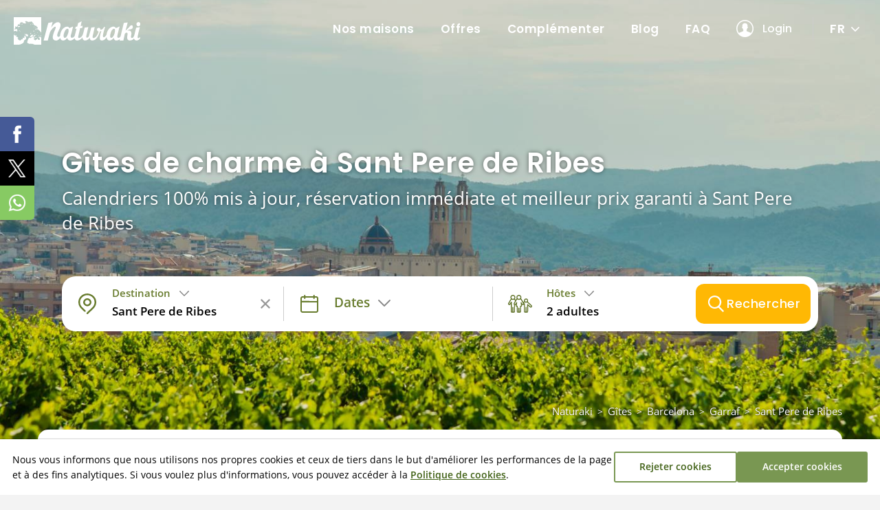

--- FILE ---
content_type: text/html; charset=utf-8
request_url: https://www.naturaki.com/fr/gites/sant-pere-de-ribes/
body_size: 20996
content:
<!DOCTYPE html>
<html class="no-js nox" lang="fr">
<head>
	<meta name="lang" content="fr"/>
	<meta name="language" content="fr_FR"/>
	<meta http-equiv="Content-Language" content="fr"/>
	<meta charset="utf-8">
	<meta http-equiv="X-UA-Compatible" content="IE=edge">
	<meta name="viewport" content="width=device-width, initial-scale=1, maximum-scale=1, user-scalable=no, viewport-fit=contain">
	<link rel="dns-prefetch" href="//www.googletagmanager.com">
	<link rel="dns-prefetch" href="//www.google.com">
	<title>Maisons rurales près de Sant Pere de Ribes en exclusivité - Naturaki</title>
	<meta name="description" content="Sant Pere de Ribes est la commune du centre de la région du Garraf. Les gîtes de charme que vous y trouverez vous transporteront dans un rêve ! Bien qu'elle soit une commune principalement intérieure, elle possède un peu plus de 500 m de littoral. Vous les apprécierez sûrement beaucoup…" />
	<link rel="profile" href="http://gmpg.org/xfn/11">
	<link rel="alternate" hreflang="ca" href="https://www.naturaki.com/ca/cases-rurals/sant-pere-de-ribes/" />
	<link rel="alternate" hreflang="es" href="https://www.naturaki.com/es/casas-rurales/sant-pere-de-ribes/" />
	<link rel="alternate" hreflang="en" href="https://www.naturaki.com/en/holiday-cottages/sant-pere-de-ribes/" />
	<link rel="alternate" hreflang="fr" href="https://www.naturaki.com/fr/gites/sant-pere-de-ribes/" />
	<link rel="alternate" hreflang="x-default" href="https://www.naturaki.com/en/holiday-cottages/sant-pere-de-ribes/" />
	<meta name="robots" content="index,follow, max-snippet:-1, max-video-preview:-1, max-image-preview:large" />
	<link rel="canonical" href="https://www.naturaki.com/fr/gites/sant-pere-de-ribes/" />
	<meta property="og:url" content="https://www.naturaki.com/fr/gites/sant-pere-de-ribes/" />
	<meta property="og:locale" content="fr_FR" />
	<meta property="og:type" content="article" />
	<meta property="og:title" content="Maisons rurales près de Sant Pere de Ribes en exclusivité - Naturaki" />
	<meta property="og:image" content="https://www.naturaki.com/fotografies/m/98916casas-rurales-sant-pere-de-ribes-ok.jpg" />
	<link fetchpriority="high" rel="preload" as="image" href="https://www.naturaki.com/fotografies/s/98916casas-rurales-sant-pere-de-ribes-ok.jpg" media="(max-width: 768px)"/>
	<link fetchpriority="high" rel="preload" as="image" href="https://www.naturaki.com/fotografies/m/98916casas-rurales-sant-pere-de-ribes-ok.jpg" media="(min-width: 769px) and (max-width: 1399px)"/>
	<link fetchpriority="high" rel="preload" as="image" href="https://www.naturaki.com/fotografies/l/98916casas-rurales-sant-pere-de-ribes-ok.jpg" media="(min-width: 1400px)" />
	<meta property="og:image:width" content="1400" />
	<meta property="og:image:height" content="912" />
	<meta property="og:description" content="Sant Pere de Ribes est la commune du centre de la région du Garraf. Les gîtes de charme que vous y trouverez vous transporteront dans un rêve ! Bien qu'elle soit une commune principalement intérieure, elle possède un peu plus de 500 m de littoral. Vous les apprécierez sûrement beaucoup…" />	
	<meta property="og:site_name" content="naturaki.com" />
    <meta property="article:publisher" content="https://www.facebook.com/naturaki" />
	<meta name="twitter:card" content="summary" />
    <meta name="twitter:description" content="Sant Pere de Ribes est la commune du centre de la région du Garraf. Les gîtes de charme que vous y trouverez vous transporteront dans un rêve ! Bien qu'elle soit une commune principalement intérieure, elle possède un peu plus de 500 m de littoral. Vous les apprécierez sûrement beaucoup…" />
    <meta name="twitter:title" content="Maisons rurales près de Sant Pere de Ribes en exclusivité - Naturaki" />
    <meta name="twitter:site" content="@Naturaki" />
    <meta name="twitter:image" content="https://www.naturaki.com/fotografies/m/98916casas-rurales-sant-pere-de-ribes-ok.jpg" />
    <meta name="twitter:creator" content="@Naturaki" />	
	<link rel="image_src" href="https://www.naturaki.com/fotografies/m/98916casas-rurales-sant-pere-de-ribes-ok.jpg" />
	<link rel="sitemap" href="https://www.naturaki.com/sitemap.xml" />
	<meta name="generator" content="enricmas.cat">
	<meta name="rating" content="General" />
	<meta name="distributor" content="Global" />
	<meta name="facebook-domain-verification" content="5djm71nxb4nnirtlptaxctrh1mffyg" />
	<meta name="mobile-web-app-capable" content="yes">
	<meta name="apple-mobile-web-app-capable" content="yes">
	<link rel="icon" href="https://www.naturaki.com/favicon.ico" sizes="any">
	<link rel="icon" href="https://www.naturaki.com/favicon.svg" type="image/svg+xml">
	<link rel="apple-touch-icon" href="https://www.naturaki.com/apple-touch-icon.png">
	<link rel="manifest" href="https://www.naturaki.com/manifest.webmanifest">
	<link rel="preload" href="https://www.naturaki.com/assets/fonts/poppins-v15-latin-500.woff2" as="font" crossorigin="anonymous"><link rel="preload" href="https://www.naturaki.com/assets/fonts/open-sans-v20-latin-regular.woff2" as="font" crossorigin="anonymous"><link rel="preload" href="https://www.naturaki.com/assets/fonts/poppins-v15-latin-regular.woff2" as="font" crossorigin="anonymous"><link rel="preload" href="https://www.naturaki.com/assets/fonts/poppins-v15-latin-700.woff2" as="font" crossorigin="anonymous"><link rel="preload" href="https://www.naturaki.com/assets/fonts/open-sans-v20-latin-600.woff2" as="font" crossorigin="anonymous"><link rel="preload" href="https://www.naturaki.com/assets/fonts/poppins-v15-latin-600.woff2" as="font" crossorigin="anonymous"><link rel="preload" href="https://www.naturaki.com/assets/fonts/open-sans-v20-latin-600italic.woff2" as="font" crossorigin="anonymous"><link rel="preload" href="https://www.naturaki.com/assets/fonts/poppins-v15-latin-500italic.woff2" as="font" crossorigin="anonymous"><link href="https://www.naturaki.com/assets/css/plugins.min.css?v=2.0.1" rel="stylesheet" type="text/css"><link href="https://www.naturaki.com/assets/css/estils.css?v=2.0.1" rel="stylesheet" type="text/css"><link href="https://www.naturaki.com/assets/css/cerca.css?v=2.0.1" rel="stylesheet" type="text/css"><link href="https://www.naturaki.com/assets/css/windows.css?v=2.0.1" rel="stylesheet" type="text/css"><link href="https://www.naturaki.com/assets/css/llistes.css?v=2.0.1" rel="stylesheet" type="text/css"><link href="https://www.naturaki.com/assets/css/buscador.css?v=2.0.1" rel="stylesheet" type="text/css"><link href="https://www.naturaki.com/assets/css/landing_blog.css?v=2.0.1" rel="stylesheet" type="text/css">	<script>window.dataLayer = window.dataLayer || [];function gtag(){dataLayer.push(arguments);}gtag('consent', 'default', {ad_user_data : 'denied',ad_personalization : 'denied',ad_storage : 'denied',analytics_storage : 'denied',personalization_storage : 'denied'});</script><script>(function(w,d,s,l,i){w[l]=w[l]||[];w[l].push({'gtm.start': new Date().getTime(),event:'gtm.js'});var f=d.getElementsByTagName(s)[0], j=d.createElement(s),dl=l!='dataLayer'?'&l='+l:'';j.async=true;j.src='https://www.googletagmanager.com/gtm.js?id='+i+dl;f.parentNode.insertBefore(j,f); })(window,document,'script','dataLayer','GTM-KBJCTJ7F');</script>	
</head>
<body class="loading landing"><div id="all"><noscript><iframe src="https://www.googletagmanager.com/ns.html?id=GTM-KBJCTJ7F" height="0" width="0" style="display:none;visibility:hidden"></iframe></noscript><script type="application/ld+json">{"@context": "https://schema.org","@type": "Organization","name": "Naturaki","legalName" : "Naturaki Reservas SL","url": "https://www.naturaki.com/","logo": "https://www.naturaki.com/assets/img/naturaki_logo_big.png","description": "Calendriers mis à jour à 100&#37; et opinions réelles. 118 maisons uniques et exclusives. Les meilleures maisons à Girona Costa Brava. Réservez instantanément en ligne!","address": {"@type": "PostalAddress","addressLocality": "Terradelles","addressRegion": "Girona","postalCode": "17468","streetAddress": "Crta N-II km 732","addressCountry": "ES"},"contactPoint" : [{"@type" : "ContactPoint","telephone" : "+34 972 498 030","contactType": "customer support","email": "info@naturaki.com","areaServed" : "ES","availableLanguage" : ["ca", "es", "en", "fr"]}],"sameAs": ["https://www.facebook.com/naturaki","https://www.instagram.com/naturaki/"]}</script><header class="trans"><a href="https://www.naturaki.com/fr/"><div class="logo"><img alt="Naturaki" class="hidden-md" src="https://www.naturaki.com/assets/img/logo.svg" height="40"><img alt="Naturaki" class="visible-md" src="https://www.naturaki.com/assets/img/logo_arbre.svg"  height="40"></div></a><div class="main_nav"><nav class="main_menu"><ul><li><a href="https://www.naturaki.com/fr/logements/">Nos maisons</a></li><li><a href="https://www.naturaki.com/fr/location-vacances-derniere-minute/">Offres</a></li><li><a href="https://www.naturaki.com/fr/complementer/">Complémenter</a></li><li><a href="https://www.naturaki.com/fr/blog/">Blog</a></li><li><a href="https://www.naturaki.com/fr/faq/">FAQ</a></li><li id="user_menu_desktop"><a class="user login" id="header_user_login" href="javascript:;">Login</a></li><li class="dropdown lang"><a class="lang" href="javascript:;">fr</a><ul class="langs"><li><a href="https://www.naturaki.com/ca/cases-rurals/sant-pere-de-ribes/" lang="ca" hreflang="ca">CA</a></li><li><a href="https://www.naturaki.com/es/casas-rurales/sant-pere-de-ribes/" lang="es" hreflang="es">ES</a></li><li><a href="https://www.naturaki.com/en/holiday-cottages/sant-pere-de-ribes/" lang="en" hreflang="en">EN</a></li></ul></li></ul></nav></div><div class="clearer"></div></header><div class="mheader trans" id="mheader"><a href="https://www.naturaki.com/fr/" class="logo"><img alt="Naturaki" src="https://www.naturaki.com/assets/img/logo.svg" height="24"></a><div id="toggle"><span class="top"></span><span class="middle"></span><span class="bottom"></span></div></div><div id="mmenu" class="noselect"><div class="header"><a href="https://www.naturaki.com/ca/cases-rurals/sant-pere-de-ribes/" lang="ca" hreflang="ca">CA</a><a href="https://www.naturaki.com/es/casas-rurales/sant-pere-de-ribes/" lang="es" hreflang="es">ES</a><a href="https://www.naturaki.com/en/holiday-cottages/sant-pere-de-ribes/" lang="en" hreflang="en">EN</a><a class="active" href="javascript:;" lang="fr" hreflang="fr">FR</a><div id="mmenu_close"></div></div><div class="content scroll"><div class="menu_bloc"><p>Naturaki</p><div class="menu_box"><a href="https://www.naturaki.com/fr/logements/" class="main">Nos maisons</a><a href="https://www.naturaki.com/fr/location-vacances-derniere-minute/" class="main">Offres</a><a href="https://www.naturaki.com/fr/complementer/" class="main">Complémenter</a><a href="https://www.naturaki.com/fr/blog/" class="main">Blog</a><a href="https://www.naturaki.com/fr/faq/" class="main">FAQ</a></div></div><div class="menu_bloc" id="user_menu_mobile"><p>Compte d'utilisateur</p><div class="menu_box"><a class="intranet_login login" id="mobile_user_login"  href="javascript:;"><img alt="user" src="https://www.naturaki.com/assets/img/intranet_user.png"/>Connectez-vous à votre compte</a></div></div></div></div><script type="application/ld+json">{"@context":"https://schema.org","@type":"ItemList", "name": "Gîtes de charme à Sant Pere de Ribes - Naturaki","numberOfItems": 1,"itemListElement":[{"@type":"ListItem","position":1,"item":{"@type":"LodgingBusiness","name":"Cal Pauet","url":"https://www.naturaki.com/fr/calpauet/","telephone":"+34 972 498 030","description":"Tranquillité et excellence au milieu des vignes au cœur de la région du Penedès","image":"https://www.naturaki.com/fotografies/s/59778cal-pauet-001-ok.jpg","address":{"@type":"PostalAddress","streetAddress":"Barri els Albans, 2","addressRegion":"Cataluña","addressCountry":"ES","addressLocality":"Castellvi de la Marca","postalCode":"08732"},"geo":{"@type":"GeoCoordinates","latitude":41.34190097,"longitude":1.59512523},"maximumAttendeeCapacity":14,"numberOfRooms":6,"petsAllowed":true,"checkinTime":"17:00:00","checkoutTime":"11:00:00","amenityFeature":[{"@type":"LocationFeatureSpecification","name":"Piscine Privée","value":true},{"@type":"LocationFeatureSpecification","name":"Jardin de 2207 m2","value":true},{"@type":"LocationFeatureSpecification","name":"Cheminée","value":true},{"@type":"LocationFeatureSpecification","name":"Baby-foot","value":true},{"@type":"LocationFeatureSpecification","name":"Billard","value":true},{"@type":"LocationFeatureSpecification","name":"Barbecue","value":true},{"@type":"LocationFeatureSpecification","name":"Wi-Fi","value":true}],"aggregateRating":{"@type":"AggregateRating","ratingValue":4.99,"bestRating":5,"reviewCount":70,"ratingCount":70}}}]}</script><script type="application/ld+json">{"@context":"https://schema.org/","@type": "Product","name": "Gîtes de charme à Sant Pere de Ribes","image":"https://www.naturaki.com/fotografies/m/98916casas-rurales-sant-pere-de-ribes-ok.jpg","aggregateRating": {"@type": "AggregateRating","ratingValue": 4.99,"bestRating": 5,"ratingCount": 70},"description":"Sant Pere de Ribes est la commune du centre de la région du Garraf. Les gîtes de charme que vous y trouverez vous transporteront dans un rêve ! Bien qu'elle soit une commune principalement intérieure, elle possède un peu plus de 500 m de littoral. Vous les apprécierez sûrement beaucoup…"}</script><div class="header_search landing "><picture><source srcset="https://www.naturaki.com/fotografies/l/98916casas-rurales-sant-pere-de-ribes-ok.jpg 1x, https://www.naturaki.com/fotografies/xl/98916casas-rurales-sant-pere-de-ribes-ok.jpg 2x"  media="(min-width: 1400px)"><source srcset="https://www.naturaki.com/fotografies/m/98916casas-rurales-sant-pere-de-ribes-ok.jpg" media="(min-width: 768px)"><img  fetchpriority="high" alt="Gîtes de charme à Sant Pere de Ribes"  itemprop="image" src="https://www.naturaki.com/fotografies/s/98916casas-rurales-sant-pere-de-ribes-ok.jpg" ></picture><div class="content"><div class="text"><h1>Gîtes de charme à Sant Pere de Ribes</h1><h2>Calendriers 100% mis à jour, réservation immédiate et meilleur prix garanti à Sant Pere de Ribes</h2></div><div id="big_search" class="noselect"><div class="blocs"><div id="search_loc" class="search_bloc loc active"><div><span>Destination</span><p data-default="Partout">Sant Pere de Ribes</p></div><div id="search_loc_reset" class="search_reset "></div></div><div id="search_dates" class="search_bloc dates"><div><span>Dates</span><p></p></div><div id="search_dates_reset" class="search_reset"></div></div><div id="search_hostes" class="search_bloc hostes active"><div><span>Hôtes</span><p>2 adultes</p></div></div></div><div id="search_go" data-params="pl=po248">Rechercher</div><div id="search_loc_ampli"><p class="titol">Destination</p><input id="search_loc_input" type="text" autocomplete="off" autocorrect="off" data-populars="Destinations populaires" placeholder="Recherche par ville, région, logement..." value="Sant Pere de Ribes" ><div id="search_loc_close"></div><div id="search_loc_remove"></div></div><div id="window_destins" class="search_window_box"></div><div id="window_hostes" class="search_window_box"><div class="line_pax"><p>Adultes</p><div class="select"><select id="px_adults" class="px_selector active"><option value="1">1</option><option value="2" SELECTED>2</option><option value="3">3</option><option value="4">4</option><option value="5">5</option><option value="6">6</option><option value="7">7</option><option value="8">8</option><option value="9">9</option><option value="10">10</option><option value="11">11</option><option value="12">12</option><option value="13">13</option><option value="14">14</option><option value="15">15</option><option value="16">16</option><option value="17">17</option><option value="18">18</option><option value="19">19</option><option value="20">20</option><option value="21">21</option><option value="22">22</option><option value="23">23</option><option value="24">24</option><option value="25">25</option><option value="26">26</option><option value="27">27</option><option value="28">28</option><option value="29">29</option><option value="30">30</option><option value="31">31</option><option value="32">32</option></select></div></div><div class="line_pax"><p>Enfants<span>De 2 à 16 ans</span></p><div class="select"><select id="px_nens" class="px_selector"><option value="0"  SELECTED>0</option><option value="1" >1</option><option value="2" >2</option><option value="3" >3</option><option value="4" >4</option><option value="5" >5</option><option value="6" >6</option><option value="7" >7</option><option value="8" >8</option><option value="9" >9</option><option value="10" >10</option><option value="11" >11</option><option value="12" >12</option><option value="13" >13</option><option value="14" >14</option><option value="15" >15</option><option value="16" >16</option><option value="17" >17</option><option value="18" >18</option><option value="19" >19</option><option value="20" >20</option><option value="21" >21</option><option value="22" >22</option><option value="23" >23</option><option value="24" >24</option><option value="25" >25</option><option value="26" >26</option><option value="27" >27</option><option value="28" >28</option><option value="29" >29</option><option value="30" >30</option><option value="31" >31</option></select></div></div><div class="line_pax"><p>Bébés<span>Moins de 2 ans</span></p><div class="select"><select id="px_nadons" class="px_selector "><option value="0"  SELECTED>0</option><option value="1" >1</option><option value="2" >2</option><option value="3" >3</option><option value="4" >4</option></select></div></div><div class="line_pax gossos"><p>Chiens<span>Maximum 2 chiens</span></p><div class="buscador_switch  tooltips" id="px_gossos" data-original-title="Vous ne verrez que des gîtes qui acceptent les chiens" data-placement="right" data-container="body"></div></div></div></div></div></div><div class="container float "><ul class="ruta"><li><a href="https://www.naturaki.com/fr/">Naturaki</a></li><li><span>></span><a href="https://www.naturaki.com/fr/gites-catalogne/">Gîtes</a></li><li><span>></span><a href="https://www.naturaki.com/fr/gites/barcelona/">Barcelona</a></li><li><span>></span><a href="https://www.naturaki.com/fr/gites/garraf/">Garraf</a></li><li><span>></span><a href="https://www.naturaki.com/fr/gites/sant-pere-de-ribes/">Sant Pere de Ribes</a></li><script type="application/ld+json">{"@context": "https://schema.org","@type": "BreadcrumbList","itemListElement": [{"@type": "ListItem","position": 1,"name": "Naturaki","item": "https://www.naturaki.com/fr/"},{"@type": "ListItem","position": 2,"name": "Gîtes","item": "https://www.naturaki.com/fr/gites-catalogne/"},{"@type": "ListItem","position": 3,"name": "Barcelona","item": "https://www.naturaki.com/fr/gites/barcelona/"},{"@type": "ListItem","position": 4,"name": "Garraf","item": "https://www.naturaki.com/fr/gites/garraf/"},{"@type": "ListItem","position": 5,"name": "Sant Pere de Ribes","item": "https://www.naturaki.com/fr/gites/sant-pere-de-ribes/"}]}</script></ul><div class="landing_bloc text_formated landing_text_previ"><strong>Sant Pere de Ribes</strong> est la commune du centre de la <strong>région du <a class="inter" target="_blank" title="Les meilleures gîtes en Garraf" noopener noreferrer href="https://www.naturaki.com/fr/gites/garraf/">Garraf</a>.</strong> Les <strong>gîtes de charme </strong>que vous y trouverez vous transporteront dans un rêve ! Bien qu'elle soit une commune principalement intérieure, elle possède un peu plus de 500 m de littoral. Vous les apprécierez sûrement beaucoup pendant votre séjour dans les <strong>gîtes de charme de Sant Pere de Ribes.</strong> Promenez-vous dans le parc du Garraf ou dans la plaine agricole, tout en profitant de l'architecture de la commune pendant vos <strong>vacances dans les gîtes de charme de Sant Pere à Ribes !</strong></div><aside><h2 class="landing_cases">Ce sont les meilleures gîtes près de Sant Pere de Ribes</h2><div id="landingcases"><div class="landing_left"><div id="cases_container"><div class="buscador_box_wide clear lazy_render" id="casa_180"><div class="left noselect"><div class="swiper-container swiper_buscador_casa load" attr_id="180" attr_link="https://www.naturaki.com/fr/calpauet/"><div class="swiper-wrapper"><div class="swiper-slide"><picture><source srcset="https://www.naturaki.com/fotografies/s/59778cal-pauet-001-ok.jpg 1x, https://www.naturaki.com/fotografies/m/59778cal-pauet-001-ok.jpg 2x"  media="(min-width: 1400px)"><source srcset="https://www.naturaki.com/fotografies/s/59778cal-pauet-001-ok.jpg" media="(min-width: 768px)"><img alt="Cal Pauet"  itemprop="image" src="https://www.naturaki.com/fotografies/s/59778cal-pauet-001-ok.jpg"  loading="lazy" decoding="async" ></picture><a class="slider_link" target="_blank" title="Cal Pauet" href="https://www.naturaki.com/fr/calpauet/"></a></div><div class="swiper-slide"><picture><source srcset="https://www.naturaki.com/fotografies/s/89213cal-pauet-002-ok.jpg 1x, https://www.naturaki.com/fotografies/m/89213cal-pauet-002-ok.jpg 2x"  media="(min-width: 1400px)"><source srcset="https://www.naturaki.com/fotografies/s/89213cal-pauet-002-ok.jpg" media="(min-width: 768px)"><img alt="Cal Pauet"  itemprop="image" src="https://www.naturaki.com/fotografies/s/89213cal-pauet-002-ok.jpg"  loading="lazy" decoding="async" ></picture><a class="slider_link" target="_blank" title="Cal Pauet" href="https://www.naturaki.com/fr/calpauet/"></a></div><div class="swiper-slide"><picture><source srcset="https://www.naturaki.com/fotografies/s/45372cal-pauet-003-ok.jpg 1x, https://www.naturaki.com/fotografies/m/45372cal-pauet-003-ok.jpg 2x"  media="(min-width: 1400px)"><source srcset="https://www.naturaki.com/fotografies/s/45372cal-pauet-003-ok.jpg" media="(min-width: 768px)"><img alt="Cal Pauet"  itemprop="image" src="https://www.naturaki.com/fotografies/s/45372cal-pauet-003-ok.jpg"  loading="lazy" decoding="async" ></picture><a class="slider_link" target="_blank" title="Cal Pauet" href="https://www.naturaki.com/fr/calpauet/"></a></div></div><div class="swiper-button-next"></div><div class="swiper-button-prev swiper-button-disabled"></div><div class="swiper-pagination"><span>1</span> / 74</div><div class="list_fav" id="fav_180" data-id="180"></div></div><div class="nota nota_pc"><p>10</p><span>Note</span><span class="opinions"><b style="font-weight:400;">70</b> Opinions réels</span></div><div class="nota nota_mobil"><p>10</p><span>70 Opinions réels</span><h3 class="ellipsis">Cal Pauet</h3></div></div><div class="right"><a target="_blank" title="Cal Pauet" href="https://www.naturaki.com/fr/calpauet/"><h3 class="ellipsis">Cal Pauet</h3></a><p class="comarca ellipsis distance">17 km</p><div class="wide_icons"><p class="claim">Tranquillité et excellence au milieu des vignes au cœur de la région du Penedès</p><div class="icons"><i class="icon icon-swim green tooltips" data-original-title="Piscine" data-placement="top" data-container="body"></i><i class="icon icon-garden green tooltips" data-original-title="Jardin" data-placement="top" data-container="body"></i><i class="icon icon-bbq green tooltips" data-original-title="Barbecue" data-placement="top" data-container="body"></i><i class="icon icon-wifi green tooltips" data-original-title="Wifi gratuit" data-placement="top" data-container="body"></i><i class="icon icon-firewood green tooltips" data-original-title="Cheminée" data-placement="top" data-container="body"></i><i class="icon icon-dog green tooltips" data-original-title="Chiens acceptés" data-placement="top" data-container="body"></i></div></div><div class="wide_props"><p class="hab ellipsis hab_fr hidden-xs"><b>6</b> chamb.</p><p class="pax ellipsis pax_fr hidden-xs"><b>14</b> pax.</p><p class="hab ellipsis hab_fr visible-xs"><b>6</b> chambres</p><p class="pax ellipsis pax_fr visible-xs">Jusqu'à <b>14</b> pax.</p><p class="opinions ellipsis"><b>70</b> Opinions réels</p><p class="distance ellipsis">17 km</p></div><div class="clearer"></div><a target="_blank" class="go btn_yellow" href="https://www.naturaki.com/fr/calpauet/">Montrer la maison</a></div></div></div></div><div class="landing_right hidden-sm hidden-xs"><div class="search_box map noselect search_box_map_landing"><span>Visualisez-les sur la carte</span></div><div class="box sticky" id="form_mini" data-top="-90" data-bottom="20"><p class="titol black center">Vérifier la disponibilité et le prix</p><div class="content"><label>Dates</label><div id="c_search_dates" start="" end=""><div><span attr_default="Sélectionnez les dates...">Sélectionnez les dates...</span><p></p></div></div><label class="hostes">Hôtes</label><div class="hostes_box hidden-xs"><div class="casa_hostes_line"><div><span class="tipus">Adultes</span></div><span class="selectpax"><select id="pax_adults" class="pax_selector active" start="2"><option value="1" >1</option><option value="2"  SELECTED >2</option><option value="3" >3</option><option value="4" >4</option><option value="5" >5</option><option value="6" >6</option><option value="7" >7</option><option value="8" >8</option><option value="9" >9</option><option value="10" >10</option><option value="11" >11</option><option value="12" >12</option><option value="13" >13</option><option value="14" >14</option><option value="15" >15</option><option value="16" >16</option><option value="17" >17</option><option value="18" >18</option><option value="19" >19</option><option value="20" >20</option><option value="21" >21</option><option value="22" >22</option><option value="23" >23</option><option value="24" >24</option><option value="25" >25</option><option value="26" >26</option><option value="27" >27</option><option value="28" >28</option><option value="29" >29</option><option value="30" >30</option><option value="31" >31</option><option value="32" >32</option></select></span></div><div class="casa_hostes_line"><div><span class="tipus">Enfants</span><span class="ajuda">De 2 à 16 ans</span></div><span class="selectpax"><select id="pax_nens" class="pax_selector" start="0"><option value="0">0</option><option value="1">1</option><option value="2">2</option><option value="3">3</option><option value="4">4</option><option value="5">5</option><option value="6">6</option><option value="7">7</option><option value="8">8</option><option value="9">9</option><option value="10">10</option><option value="11">11</option><option value="12">12</option><option value="13">13</option><option value="14">14</option><option value="15">15</option><option value="16">16</option><option value="17">17</option><option value="18">18</option><option value="19">19</option><option value="20">20</option><option value="21">21</option><option value="22">22</option><option value="23">23</option><option value="24">24</option><option value="25">25</option><option value="26">26</option><option value="27">27</option><option value="28">28</option><option value="29">29</option><option value="30">30</option><option value="31">31</option></select></span></div><div class="casa_hostes_line"><div><span class="tipus">Bébés</span><span class="ajuda">Moins de 2 ans</span></div><span class="selectpax"><select id="pax_nadons" class="pax_selector" start="0"><option value="0">0</option><option value="1">1</option><option value="2">2</option><option value="3">3</option><option value="4">4</option></select></span></div><div class="casa_hostes_line gossos"><div><span class="tipus">Chiens</span><span class="ajuda">Maximum 2 chiens</span></div><div class="buscador_switch  tooltips" id="pax_gossos" data-original-title="Vous ne verrez que des gîtes qui acceptent les chiens" data-placement="top" data-container="body"></div></div></div><div id="c_search_hostes" class="visible-xs"></div><div id="landing_form_go" class="box_btn btn_green_soft" attr_params="pl=po248&">Vérifier</div></div></div></div></div></aside><div class="clearer"></div><div class="landing_text text_formated"><div class="elementor"><h2 class="first" >Points d'intérêt à Sant Pere de Ribes</h2><p>La commune qui donne son nom à la commune cache <strong>des trésors des siècles passés</strong> qu'il faut découvrir. Certains d'entre eux sont: <ul> <li><strong>Église paroissiale de Sant Pere de Ribes :</strong> ce temple à deux tours s'élève dans sa splendeur. Elle date du Xe siècle et, bien qu'elle ait subi des modifications et des reconstructions, elle est très reconnaissable par la population.</li> <li><strong>Castell de Ribes :</strong> autrefois, ce château gardait les sentiers entre la montagne et la mer. Sa tour ronde est un bon exemple du passé historique de Sant Pere de Ribes.</li> <li><strong>Plaça de la <a class="inter" target="_blank" title="Les meilleures gîtes en Vila" noopener noreferrer href="https://www.naturaki.com/fr/gites/vila/">Vila</a> :</strong> en plus d'être le centre névralgique de la commune, vous trouverez autour de la place des maisons modernistes qui méritent d'être admirées.</li> <li><strong>Maisons indiennes :</strong> Sant Pere de Ribes ne peut pas manquer les bâtiments construits par les indiens, comme Can Maurici ou Can Milà de Palou.</li> </ul></p><h3>Comment profiter de votre séjour dans les gîtes de charme de Sant Pere de Ribes ?</h3><p>Séjourner dans les magnifiques <strong>gîtes de charme de Sant Pere de Ribes</strong> sera un grand succès. Dans cette commune qui borde <strong>au nord le parc naturel du <a class="inter" target="_blank" title="Les meilleures gîtes en Garraf" noopener noreferrer href="https://www.naturaki.com/fr/gites/garraf/">Garraf</a>,</strong> vous pourrez profiter d'un bel itinéraire entre ses caves dans la plaine agricole. Ou faites un tour dans le parc. Et, si le temps le permet, découvrez le centre <strong>de Les <a class="inter" target="_blank" title="Les meilleures gîtes en Roquetes" noopener noreferrer href="https://www.naturaki.com/fr/gites/roquetes/">Roquetes</a> et nagez à la plage.</strong> Vous apprécierez vraiment une pause dans les <strong>gîtes de charme de Sant Pere de Ribes !</strong></p></div></div><div class="landing_bloc landing_opinions lazy_render"><h2>Derniers opinions de nos clients hébergés près de Sant Pere de Ribes</h2><div class="landing_nota_mitjana"><div class="left">10</div><div class="right"><p>Note moyenne à Sant Pere de Ribes</p><strong>Les opinions sont 100% réelles et écrites par des personnes comme vous.</strong><br />
Nous n'attendons pas à ce que toutes soient parfaits, nous préférons qu’elles soient authentiques.</div></div><div class="landing_opinions_container"><div class="opinio"><div class="nota">10</div><div class="data"><span class="hidden-xs">23 Janvier 2026</span><span class="visible-xs">23/01/2026</span></div><p class="author">Toni<span><a target="_blank" href="https://www.naturaki.com/fr/calpauet/">Cal Pauet</a> - En famille</span></p><p class="title">Week-end inoubliable dans une maison magnifique</p><div class="text readmore" attr_height="40" attr_height_xs="80" attr_label_open="Lire plus" attr_label_close="Fermer">Excellent week-end. La maison est magnifique, elle est équipée de tout le nécessaire et l'emplacement est imbattable pour se détendre. Tout était très propre et le processus d'arrivée a été très simple. La propriétaire Cristina est super sympathique. Cinq étoiles !.</div></div><div class="opinio"><div class="nota">10</div><div class="data"><span class="hidden-xs">21 Novembre 2025</span><span class="visible-xs">21/11/2025</span></div><p class="author">Peco Xic<span><a target="_blank" href="https://www.naturaki.com/fr/calpauet/">Cal Pauet</a> - En famille</span></p><p class="title">Grande maison au coeur du Penedès</p><div class="text readmore" attr_height="40" attr_height_xs="80" attr_label_open="Lire plus" attr_label_close="Fermer">Nous avons passé ce week-end du 21-23/11 à la maison de Cal Pauet de Naturaki, c&#39;est la 5ème ou 6ème fois que nous allons à une maison de leur plateforme. Comme toujours, des maisons spectaculaires. Cette fois, je ne sais pas si c&#39;est la meilleure où nous avons séjourné, mais certainement parmi les meilleures. Une maison très spacieuse avec tous les détails, nous étions 12 (elle peut accueillir 14 personnes, il y a 2 chambres triples, le reste sont des chambres doubles), 6 chambres très jolies, toutes avec leur propre salle de bain. Lits doubles 180x200 spectaculaires. Salle à manger avec cuisine, canapés et grande et confortable table. Au premier étage, il y a une salle avec un billard américain, un baby-foot professionnel et une petite table de tennis de table, oh et un haut-parleur avec bluetooth pour écouter de la musique ou ce que vous voulez connecté à votre mobile.&#13;&#10;A l&#39;extérieur, il y a un terrain de football et de basket-ball en terre.&#13;&#10;Sortie de la cuisine vers le porche et la piscine.&#13;&#10;Porche spectaculaire avec barbecue très grand, évier et ustensiles. En somme, une grande maison.&#13;&#10;Enfin, toutes les informations de Naturaki, site web avec des photos très réelles et un plan avec la distribution, de la part de la propriétaire, Cristina un10, toujours à l&#39;écoute pour savoir si nous manquions de quelque chose ou si tout allait bien. Entrée indépendante par un code.</div></div><div class="opinio"><div class="nota">10</div><div class="data"><span class="hidden-xs">7 Novembre 2025</span><span class="visible-xs">07/11/2025</span></div><p class="author">Susana<span><a target="_blank" href="https://www.naturaki.com/fr/calpauet/">Cal Pauet</a> - En famille</span></p><p class="title">Maison extraordinaire et environnement imbattable</p><div class="text readmore" attr_height="40" attr_height_xs="80" attr_label_open="Lire plus" attr_label_close="Fermer">La maison est très spacieuse, tous les espaces sont généreux, très confortable et en même temps chaleureux. Cristina a été attentive à tout moment, offrant même des détails de bienvenue et elle est super gentille et attentive. Nous avons passé un week-end incroyable en famille. Nous avons hâte de revenir !.</div></div><div class="opinio"><div class="nota">10</div><div class="data"><span class="hidden-xs">31 Octobre 2025</span><span class="visible-xs">31/10/2025</span></div><p class="author">Nuria<span><a target="_blank" href="https://www.naturaki.com/fr/calpauet/">Cal Pauet</a> - En famille</span></p><p class="title">Hospitalité et confort garantis</p><div class="text readmore" attr_height="40" attr_height_xs="80" attr_label_open="Lire plus" attr_label_close="Fermer">Une maison parfaite, Cristina très aimable était à notre écoute. Nous reviendrons sans aucun doute.</div></div><div class="opinio"><div class="nota">10</div><div class="data"><span class="hidden-xs">2 Août 2025</span><span class="visible-xs">02/08/2025</span></div><p class="author">Iva<span><a target="_blank" href="https://www.naturaki.com/fr/calpauet/">Cal Pauet</a> - En famille</span></p><p class="title">Sortie en famille parfaite – fortement recommandée</p><div class="text readmore" attr_height="40" attr_height_xs="80" attr_label_open="Lire plus" attr_label_close="Fermer">Nous avons absolument adoré notre séjour dans cette maison ! Dès le premier message, les hôtes ont été incroyables : incroyablement amicaux, serviables et rapides pour répondre à toute question. La maison est spacieuse, magnifiquement entretenue et a tout ce dont vous pourriez avoir besoin pour un séjour relaxant. Nous avons particulièrement apprécié prendre nos repas à l&#39;extérieur dans le charmant espace extérieur. La piscine était parfaite, toujours propre et bien entretenue, avec plus que suffisamment de chaises longues pour que tout le monde puisse se détendre. C&#39;était vraiment l&#39;endroit parfait pour passer du temps ensemble en tant que grande famille. Honnêtement, nous ne pouvons penser à aucun point négatif.</div></div><div class="opinio"><div class="nota">8</div><div class="data"><span class="hidden-xs">12 Juin 2025</span><span class="visible-xs">12/06/2025</span></div><p class="author">Pere<span><a target="_blank" href="https://www.naturaki.com/fr/calpauet/">Cal Pauet</a> - Avec des amis</span></p><p class="title">Une maison avec de bonnes caractéristiques.</p><div class="text readmore" attr_height="40" attr_height_xs="80" attr_label_open="Lire plus" attr_label_close="Fermer">Nous avons manqué de ventilateurs et de parasols à la piscine.<br/><br/><b>Naturaki répond:</b> Merci, Pierre, pour partager votre opinion. Nous sommes heureux de savoir que vous avez apprécié votre séjour à Cal Pauet. En ce qui concerne la ventilation, les deux salons sont équipés de ventilateurs de plafond et il y a aussi quelques ventilateurs sur pied disponibles pour plus de confort. Dans la zone de la piscine, il y a un porche juste à côté avec des tables et des chaises qui offre une zone d&#39;ombre pour se reposer. Nous prenons note de votre commentaire pour continuer à nous améliorer. Merci pour la visite et à bientôt !</div></div></div></div><div class="landing_bloc landing_preguntes lazy_render"><h2>Doutes fréquentes sur les gîtes près de Sant Pere de Ribes</h2><div class="faq_box" itemscope="" itemtype="https://schema.org/FAQPage"><div class="question  active " itemscope="" itemprop="mainEntity" itemtype="https://schema.org/Question"><h3 class="q" itemprop="name">Quel est le prix habituel d'une gîte en Sant Pere de Ribes ?</h3><div class="answer" itemscope="" itemprop="acceptedAnswer" itemtype="https://schema.org/Answer"><div itemprop="text">En moyenne, la réservation d'une gîte à Sant Pere de Ribes pour un week-end coûte entre 43€ et 58€ par nuit et pour une semaine complète entre 24€ et 43€ par nuit, selon la saison et la capacité de la gîte. <a target="_blank" href="https://www.naturaki.com/fr/logements/?pl=po248&">Vous pouvez consulter les gîtes disponibles avec le prix et la disponibilité 100 % mis à jour sur notre site.</a></div></div></div><div class="question " itemscope="" itemprop="mainEntity" itemtype="https://schema.org/Question"><h3 class="q" itemprop="name">Quelle est la note moyenne des gîtes en Sant Pere de Ribes ?</h3><div class="answer" itemscope="" itemprop="acceptedAnswer" itemtype="https://schema.org/Answer"><div itemprop="text">Nos gîtes à Sant Pere de Ribes ont une note moyenne de 10 (sur 10) basée sur 70 opinions réels des clients de Naturaki. Rien de plus fiable que les opinions de nos clients les plus exigeants.</div></div></div><div class="question " itemscope="" itemprop="mainEntity" itemtype="https://schema.org/Question"><h3 class="q" itemprop="name">Combien de gîtes qui acceptent des chiens avez-vous à Sant Pere de Ribes ?</h3><div class="answer" itemscope="" itemprop="acceptedAnswer" itemtype="https://schema.org/Answer"><div itemprop="text">À Sant Pere de Ribes, 1 de nos gîtes acceptent les chiens, avec un maximum de 2 chiens par réservation et un supplément de 40€ par chien. Consultez les <a target="_blank" href="https://www.naturaki.com/fr/logements/?e=71&pl=po248&"> gîtes disponibles qui acceptent les chiens à Sant Pere de Ribes sur notre site.</a></div></div></div><div class="question " itemscope="" itemprop="mainEntity" itemtype="https://schema.org/Question"><h3 class="q" itemprop="name">Combien de gîtes avec piscine avez-vous à Sant Pere de Ribes ?</h3><div class="answer" itemscope="" itemprop="acceptedAnswer" itemtype="https://schema.org/Answer"><div itemprop="text">À Sant Pere de Ribes, nous avons 1 gîtes avec des piscines de toutes tailles et couleurs. Les piscines extérieures de nos gîtes sont ouvertes de Pâques ou du 1er avril à fin octobre. Voir ici les <a target="_blank" href="https://www.naturaki.com/fr/logements/?e=8&pl=po248&"> gîtes avec piscine à Sant Pere de Ribes disponibles sur notre site.</a></div></div></div><div class="question " itemscope="" itemprop="mainEntity" itemtype="https://schema.org/Question"><h3 class="q" itemprop="name">Combien de gîtes avec cheminées avez-vous à Sant Pere de Ribes ?</h3><div class="answer" itemscope="" itemprop="acceptedAnswer" itemtype="https://schema.org/Answer"><div itemprop="text">À Sant Pere de Ribes nous avons 1 gîtes avec cheminées. D'octobre à avril, nous laisserons gratuitement 20 kg de bois de chauffage à côté de la cheminée. Découvrez ici les <a target="_blank" href="https://www.naturaki.com/fr/logements/?e=60&pl=po248&"> gîtes avec cheminées de Sant Pere de Ribes disponibles sur notre site.</a></div></div></div><div class="question " itemscope="" itemprop="mainEntity" itemtype="https://schema.org/Question"><h3 class="q" itemprop="name">À quelle distance de Sant Pere de Ribes se trouve la plage la plus proche ?</h3><div class="answer" itemscope="" itemprop="acceptedAnswer" itemtype="https://schema.org/Answer"><div itemprop="text">Les plages les plus proches de Sant Pere de Ribes sont à seulement 4 km en ligne droite. Découvrez les meilleures plages de la côte catalane depuis nos gîtes.</div></div></div><div class="question " itemscope="" itemprop="mainEntity" itemtype="https://schema.org/Question"><h3 class="q" itemprop="name">À quelle distance de Barcelone se trouve Sant Pere de Ribes ?</h3><div class="answer" itemscope="" itemprop="acceptedAnswer" itemtype="https://schema.org/Answer"><div itemprop="text">Sant Pere de Ribes n'est qu'à 36 km de Barcelone à vol d'oiseau. Nos gîtes vous y attendent !</div></div></div></div></div><div class="landing_bloc landing_llocs lazy_render"><h2>Villes proches de Sant Pere de Ribes susceptibles de vous intéresser</h2><div class="llocs "><a title="Gîtes de charme à Sitges" class="proposta" href="https://www.naturaki.com/fr/gites/sitges/"><picture><source srcset="https://www.naturaki.com/fotografies/xs/65622casas-rurales-sitges-ok.jpg" media="(min-width: 1400px)"><source srcset="https://www.naturaki.com/fotografies/xs/65622casas-rurales-sitges-ok.jpg" media="(min-width: 768px)"><img alt="Gîtes de charme à Sitges"  itemprop="image" src="https://www.naturaki.com/fotografies/xs/65622casas-rurales-sitges-ok.jpg"  loading="lazy" decoding="async" ></picture><p><span>1 Logements</span>Sitges</p></a><a title="Gîtes de charme à Canyelles" class="proposta" href="https://www.naturaki.com/fr/gites/canyelles/"><picture><source srcset="https://www.naturaki.com/fotografies/xs/69415cases-rurals-canyelles-ok.jpg" media="(min-width: 1400px)"><source srcset="https://www.naturaki.com/fotografies/xs/69415cases-rurals-canyelles-ok.jpg" media="(min-width: 768px)"><img alt="Gîtes de charme à Canyelles"  itemprop="image" src="https://www.naturaki.com/fotografies/xs/69415cases-rurals-canyelles-ok.jpg"  loading="lazy" decoding="async" ></picture><p><span>1 Logements</span>Canyelles</p></a><a title="Gîtes de charme à Olivella" class="proposta" href="https://www.naturaki.com/fr/gites/olivella/"><picture><source srcset="https://www.naturaki.com/fotografies/xs/36937casas-rurales-olivella-ok.jpg" media="(min-width: 1400px)"><source srcset="https://www.naturaki.com/fotografies/xs/36937casas-rurales-olivella-ok.jpg" media="(min-width: 768px)"><img alt="Gîtes de charme à Olivella"  itemprop="image" src="https://www.naturaki.com/fotografies/xs/36937casas-rurales-olivella-ok.jpg"  loading="lazy" decoding="async" ></picture><p><span>1 Logements</span>Olivella</p></a><a title="Gîtes ruraux à Vilanova i la Geltrú" class="proposta" href="https://www.naturaki.com/fr/gites/vilanova-i-geltru/"><picture><source srcset="https://www.naturaki.com/fotografies/xs/18463casas-rurales-vilanova-i-la-geltru-ok.jpg" media="(min-width: 1400px)"><source srcset="https://www.naturaki.com/fotografies/xs/18463casas-rurales-vilanova-i-la-geltru-ok.jpg" media="(min-width: 768px)"><img alt="Gîtes ruraux à Vilanova i la Geltrú"  itemprop="image" src="https://www.naturaki.com/fotografies/xs/18463casas-rurales-vilanova-i-la-geltru-ok.jpg"  loading="lazy" decoding="async" ></picture><p><span>1 Logements</span>Vilanova i Geltru</p></a><a title="Gîtes de charme à Olèrdola" class="proposta" href="https://www.naturaki.com/fr/gites/olerdola/"><picture><source srcset="https://www.naturaki.com/fotografies/xs/59464casas-rurales-olerdola-ok.jpg" media="(min-width: 1400px)"><source srcset="https://www.naturaki.com/fotografies/xs/59464casas-rurales-olerdola-ok.jpg" media="(min-width: 768px)"><img alt="Gîtes de charme à Olèrdola"  itemprop="image" src="https://www.naturaki.com/fotografies/xs/59464casas-rurales-olerdola-ok.jpg"  loading="lazy" decoding="async" ></picture><p><span>1 Logements</span>Olèrdola</p></a><a title="Gîtes de charme à Cubelles" class="proposta" href="https://www.naturaki.com/fr/gites/cubelles/"><picture><source srcset="https://www.naturaki.com/fotografies/xs/67822casas-rurales-cubelles-ok.jpg" media="(min-width: 1400px)"><source srcset="https://www.naturaki.com/fotografies/xs/67822casas-rurales-cubelles-ok.jpg" media="(min-width: 768px)"><img alt="Gîtes de charme à Cubelles"  itemprop="image" src="https://www.naturaki.com/fotografies/xs/67822casas-rurales-cubelles-ok.jpg"  loading="lazy" decoding="async" ></picture><p><span>1 Logements</span>Cubelles</p></a><a title="Gîte de charme Avinyonet del Penedès" class="proposta" href="https://www.naturaki.com/fr/gites/avinyonet-del-penedes/"><picture><source srcset="https://www.naturaki.com/fotografies/xs/28586casas-rurales-avinyonet-del-penedes-ok.jpg" media="(min-width: 1400px)"><source srcset="https://www.naturaki.com/fotografies/xs/28586casas-rurales-avinyonet-del-penedes-ok.jpg" media="(min-width: 768px)"><img alt="Gîte de charme Avinyonet del Penedès"  itemprop="image" src="https://www.naturaki.com/fotografies/xs/28586casas-rurales-avinyonet-del-penedes-ok.jpg"  loading="lazy" decoding="async" ></picture><p><span>1 Logements</span>Avinyonet del Penedès</p></a><a title="Gîtes de charme à Vilafranca del Penedès" class="proposta" href="https://www.naturaki.com/fr/gites/vilafranca-del-penedes/"><picture><source srcset="https://www.naturaki.com/fotografies/xs/29216casas-rurales-vilafranca-del-penedes-ok.jpg" media="(min-width: 1400px)"><source srcset="https://www.naturaki.com/fotografies/xs/29216casas-rurales-vilafranca-del-penedes-ok.jpg" media="(min-width: 768px)"><img alt="Gîtes de charme à Vilafranca del Penedès"  itemprop="image" src="https://www.naturaki.com/fotografies/xs/29216casas-rurales-vilafranca-del-penedes-ok.jpg"  loading="lazy" decoding="async" ></picture><p><span>1 Logements</span>Vilafranca del Penedès</p></a></div></div><div class="landing_bloc landing_serveis"><h2>Services et propositions proches de Sant Pere de Ribes</h2><div class="distancies_help">* Toutes les distances sont calculées en ligne droite. La distance réelle peut varier. Vérifiez les directions exactes pour vous rendre à chaque lieu en utilisant l'icône <span class="icon"></span></div><div class="serveis_container interes_points"><div><div class="points"><h3 class="town">Emplacements proches</h3><div class="line"><div class="left"><p>Barcelona</p><span>Sagrada familia, La Pedrera, La Rambla, Camp Nou...</span></div><a class="right  landing" target="_blank" rel="nofollow noopener noreferrer" href="https://www.google.com/maps/dir/41.261705959480,1.774514231152/41.3850639,2.1734034999999494/"><span>36 km</span></a></div><div class="line"><div class="left"><p>Girona</p><span>La cathédrale, la Rambla, le pont de pierre, le vieux quartier, les maisons de l'Onyar</span></div><a class="right  landing" target="_blank" rel="nofollow noopener noreferrer" href="https://www.google.com/maps/dir/41.261705959480,1.774514231152/41.9794005,2.821426400000064/"><span>118 km</span></a></div><div class="line"><div class="left"><p>Sitges</p><span></span></div><a class="right  landing" target="_blank" rel="nofollow noopener noreferrer" href="https://www.google.com/maps/dir/41.261705959480,1.774514231152/41.2371851,1.805886/"><span>3.8 km</span></a></div><div class="line"><div class="left"><p>Vilafranca del Penedès</p><span></span></div><a class="right  landing" target="_blank" rel="nofollow noopener noreferrer" href="https://www.google.com/maps/dir/41.261705959480,1.774514231152/41.3461265,1.6979398/"><span>11 km</span></a></div></div><div class="points"><h3 class="beach">Plages les plus proches</h3><div class="line clear"><div class="left"><p>Plage Sitges</p></div><a class="right  landing" target="_blank" rel="nofollow noopener noreferrer" href="https://www.google.com/maps/dir/41.261705959480,1.774514231152/41.23287788803105,1.8033289752576964/"><span>4 km</span></a></div><div class="line clear"><div class="left"><p>Plage de Sant Sebastià</p></div><a class="right  landing" target="_blank" rel="nofollow noopener noreferrer" href="https://www.google.com/maps/dir/41.261705959480,1.774514231152/41.2359184198867,1.8145334418640147/"><span>4.4 km</span></a></div><div class="line clear"><div class="left"><p>Plage de l'Home Mort</p></div><a class="right  landing" target="_blank" rel="nofollow noopener noreferrer" href="https://www.google.com/maps/dir/41.261705959480,1.774514231152/41.22098322021781,1.7670697693115134/"><span>4.6 km</span></a></div><div class="line clear"><div class="left"><p>Plage de Ribes Roges</p></div><a class="right  landing" target="_blank" rel="nofollow noopener noreferrer" href="https://www.google.com/maps/dir/41.261705959480,1.774514231152/41.21179291626619,1.7194637459716944/"><span>7.2 km</span></a></div></div></div><div><div class="points"><h3 class="restaurant">Restaurants à proximité</h3><div class="line clear"><div class="left"><p>Ca l'Enric</p></div><a class="right  landing" target="_blank" rel="nofollow noopener noreferrer" href="https://www.google.com/maps/dir/41.261705959480,1.774514231152/41.326525985366985,1.6183526613422572/"><span>15 km</span></a></div><div class="line clear"><div class="left"><p>La Societat</p></div><a class="right  landing" target="_blank" rel="nofollow noopener noreferrer" href="https://www.google.com/maps/dir/41.261705959480,1.774514231152/41.32635264534773,1.6177922306884929/"><span>15 km</span></a></div><div class="line clear"><div class="left"><p>Cal Padrí del Penedès</p></div><a class="right  landing" target="_blank" rel="nofollow noopener noreferrer" href="https://www.google.com/maps/dir/41.261705959480,1.774514231152/41.31962652829545,1.6003769502319187/"><span>16 km</span></a></div><div class="line clear"><div class="left"><p>Bar Molt Nostre</p></div><a class="right  landing" target="_blank" rel="nofollow noopener noreferrer" href="https://www.google.com/maps/dir/41.261705959480,1.774514231152/41.3331021,1.5936786/"><span>17 km</span></a></div></div><div class="points"><h3 class="market">Supermarchés</h3><div class="line clear"><div class="left"><p>Mercadona</p><span>Vilafranca del Penedès</span></div><a class="right  landing" target="_blank" rel="nofollow noopener noreferrer" href="https://www.google.com/maps/dir/41.261705959480,1.774514231152/41.33463667511564,1.7009198041992324/"><span>10 km</span></a></div><div class="line clear"><div class="left"><p>Aldi</p><span>Vilafranca del Penedès</span></div><a class="right  landing" target="_blank" rel="nofollow noopener noreferrer" href="https://www.google.com/maps/dir/41.261705959480,1.774514231152/41.33464756151843,1.6979836134918225/"><span>10 km</span></a></div><div class="line clear"><div class="left"><p>Carrefour</p><span>Sant Pere Molanta</span></div><a class="right  landing" target="_blank" rel="nofollow noopener noreferrer" href="https://www.google.com/maps/dir/41.261705959480,1.774514231152/41.3548903,1.7391862/"><span>11 km</span></a></div><div class="line clear"><div class="left"><p>Lidl</p><span>Vilafranca del Penedès</span></div><a class="right  landing" target="_blank" rel="nofollow noopener noreferrer" href="https://www.google.com/maps/dir/41.261705959480,1.774514231152/41.3353279524676,1.6849565761962948/"><span>11 km</span></a></div></div></div><div><div class="points"><h3 class="others">Autres services</h3><div class="line clear"><div class="left"><p>Boulangerie</p><span>Forn Valls</span></div><a class="right  landing" target="_blank" rel="nofollow noopener noreferrer" href="https://www.google.com/maps/dir/41.261705959480,1.774514231152/41.3093741,1.646852/"><span>12 km</span></a></div><div class="line clear"><div class="left"><p>Épicerie</p><span>Cronos</span></div><a class="right  landing" target="_blank" rel="nofollow noopener noreferrer" href="https://www.google.com/maps/dir/41.261705959480,1.774514231152/41.3260843845377,1.6176048981475732/"><span>15 km</span></a></div><div class="line clear"><div class="left"><p>Boucherie</p><span>Coll</span></div><a class="right  landing" target="_blank" rel="nofollow noopener noreferrer" href="https://www.google.com/maps/dir/41.261705959480,1.774514231152/41.3257838,1.6171567/"><span>15 km</span></a></div><div class="line clear"><div class="left"><p>Poissonnerie</p><span>La Barqueta</span></div><a class="right  landing" target="_blank" rel="nofollow noopener noreferrer" href="https://www.google.com/maps/dir/41.261705959480,1.774514231152/41.3258585,1.664171/"><span>12 km</span></a></div><div class="line clear"><div class="left"><p>Pharmacie</p><span>La Múnia</span></div><a class="right  landing" target="_blank" rel="nofollow noopener noreferrer" href="https://www.google.com/maps/dir/41.261705959480,1.774514231152/41.326699523131424,1.6185865257602883/"><span>15 km</span></a></div><div class="line clear"><div class="left"><p>Hôpital le plus proche</p><span>Hospital Comarcal de l'Alt Penedès</span></div><a class="right  landing" target="_blank" rel="nofollow noopener noreferrer" href="https://www.google.com/maps/dir/41.261705959480,1.774514231152/41.35633218858064,1.7049602841308653/"><span>12 km</span></a></div></div></div></div></div></div><div class="ampliada_share landing"><a target="_blank" rel="nofollow noopener noreferrer" class="sharefacebook" title="facebook" href="https://www.facebook.com/sharer/sharer.php?u=https://www.naturaki.com/fr/gites/sant-pere-de-ribes/?s=fb-share"></a><a target="_blank" rel="nofollow noopener noreferrer" class="sharetwitter" title="twitter" href="https://twitter.com/share?url=https://www.naturaki.com/fr/gites/sant-pere-de-ribes/?s=tw-share"></a><a target="_blank" rel="nofollow noopener noreferrer" class="sharewhats" title="whatsapp" href="https://api.whatsapp.com/send?text=Maisons rurales près de Sant Pere de Ribes en exclusivité - Naturaki - https://www.naturaki.com/fr/gites/sant-pere-de-ribes/?s=wa-share"></a></div><script>var gps_lat="41.261705959480";var gps_lon="1.774514231152";var cases=[{'id':180,'l':'41.34190097','n': '1.59512523'},];var ids_cases='180'</script><div id="map_mask"><div id="map_close"></div><div id="map_box"></div></div><script>gtag("event", "view_item_list", {item_list_id: "po248",item_list_name: "Sant Pere de Ribes",items: [{item_id: "180",item_name: "Cal Pauet",affiliation: "Naturaki web",item_brand: "Naturaki"}]});</script><footer><div class="container"><div class="row"><div class="col-md-4 col-sm-6 footer_left"><h3>À propos de Naturaki</h3><a class="in" href="https://www.naturaki.com/fr/services-proprietaires/">Êtes-vous propriétaire? Nous gérons votre gîte</a><a class="in" href="https://www.naturaki.com/fr/qui-sommes-nous/">Qui sommes-nous, d'où venons-nous et où allons-nous?</a><a class="in" href="https://www.naturaki.com/fr/dreamteam-naturaki/">Le DreamTeam de Naturaki</a><a class="in" href="https://www.naturaki.com/fr/situation-bureau/">Comment arriver au notre bureau</a><a class="in" href="https://www.naturaki.com/fr/journee-annuelle-proprietaires/">Journée Annuelle des Propriétaires</a><a class="in" href="https://www.naturaki.com/fr/chequecadeau/">Chèque cadeau, donnez Naturaki en cadeau!</a><a class="in" href="https://www.naturaki.com/fr/programme-affiliation/">Programme d'affiliation et collaborateurs</a><a class="in" href="https://www.naturaki.com/fr/offrez-vos-services/">Avez-vous une entreprise? Offrez vos services</a><a class="in" href="https://www.naturaki.com/fr/location-annuelle/">Location annuelle des logements ruraux</a><a class="in" href="https://www.naturaki.com/fr/contact/">Contacter avec nous</a></div><div class="col-md-4 hidden-sm hidden-xs footer_middle"><h3>Foire Aux Questions</h3><a href="https://www.naturaki.com/fr/faq/#1">A quelle heure pouvons-nous arriver et à quelle heure nous devons partir?</a><a href="https://www.naturaki.com/fr/faq/#19">Comment doit-on compter le nombre total de personnes?</a><a href="https://www.naturaki.com/fr/faq/#38">Que se passe-t-il si nous devons annuler une réservation?</a><a href="https://www.naturaki.com/fr/faq/#12">Le nettoyage final de la maison est-elle inclus?</a><a href="https://www.naturaki.com/fr/faq/#13">Pouvons-nous porter nos animaux?</a><a href="https://www.naturaki.com/fr/faq/#29">Comment fait-on le paiement de la réservation?</a><a class="more" href="https://www.naturaki.com/fr/faq/">Voir plus</a></div><div class="col-md-4 col-sm-6 footer_right"><h3>Newsletter d'offres</h3>Offres avec des réductions allant jusqu'à 60% dans l'e-mail. Nous sommes déjà <strong>46.181</strong> personnes!<div class="newsletter_form"><div class="footer_form-grup" id="footer_newsletter_name"><input type="text" placeholder="Nom..."><span class="form_error tooltips" data-original-title="Champ obligatoire" data-container="body"></span></div><div class="footer_form-grup" id="footer_newsletter_mail"><input type="email" attr_tipus="mail" placeholder="Adresse email..."><span class="form_error tooltips" data-original-title="Entrez une adresse email valide" data-container="body"></span></div><div id="footer_newsletter_go" attr_sended="Vous vous êtes abonné correctement" class="noselect">S'abonner</div></div></div></div></div><div class="subfooter"><div class="container"><a class="big" href="https://www.naturaki.com/fr/contact/">Contactez-nous</a><div class="xxss"><a rel="nofollow noopener noreferrer" target="_blank" href="Https://www.facebook.com/naturaki"><img alt="facebook" src="https://www.naturaki.com/assets/img/facebook_white.svg"></a><a rel="nofollow noopener noreferrer" target="_blank" href="Https://www.instagram.com/naturaki/"><img alt="instagram" src="https://www.naturaki.com/assets/img/instagram_white.svg"></a></div><div class="submenu_info"><div class="submenu_container"><a href="https://www.naturaki.com/fr/avis-juridique/">Avis juridique</a><i class="hidden-xs">&nbsp;-&nbsp;</i><a href="https://www.naturaki.com/fr/conditions-dutilisation/">Conditions d'utilisation</a><i class="hidden-xs">&nbsp;-&nbsp;</i><a href="https://www.naturaki.com/fr/confidentialite-et-cookies/">Confidentialité et cookies</a></div><div class="hidden-xs">Naturaki, maisons rurales à Gérone - Gîtes de charme à Gérone<br/>N-II sortie 732, au pied de l'hôtel Sausa - 17468 Terradelles, Girona<br/></div>© 2026 Naturaki Reservas SL - Tous les droits réservés.<br/>L'utilisation de photographies du logement sans autorisation est interdite.<br/></div></div></div></footer><div id="shadow_mwindow_login" class="shadow" attr_pare="mwindow_login"></div><div id="mwindow_login" class="bottom_window login"><div class="bottom_window_close" attr_pare="mwindow_login"></div><div class="content login_content"><img class="logo hidden-xs" src="https://www.naturaki.com/assets/img/logo_arbre_negatiu.svg"/><p class="login_titol">Bienvenue chez Naturaki</p><div class="text">Accèdez et gèrez votre compte Naturaki.<br />Réservations, avis, favoris, factures...</div><div id="google_login_button"><svg version="1.1" xmlns="http://www.w3.org/2000/svg" viewBox="0 0 48 48" class="LgbsSe-Bz112c"><g><path fill="#EA4335" d="M24 9.5c3.54 0 6.71 1.22 9.21 3.6l6.85-6.85C35.9 2.38 30.47 0 24 0 14.62 0 6.51 5.38 2.56 13.22l7.98 6.19C12.43 13.72 17.74 9.5 24 9.5z"></path><path fill="#4285F4" d="M46.98 24.55c0-1.57-.15-3.09-.38-4.55H24v9.02h12.94c-.58 2.96-2.26 5.48-4.78 7.18l7.73 6c4.51-4.18 7.09-10.36 7.09-17.65z"></path><path fill="#FBBC05" d="M10.53 28.59c-.48-1.45-.76-2.99-.76-4.59s.27-3.14.76-4.59l-7.98-6.19C.92 16.46 0 20.12 0 24c0 3.88.92 7.54 2.56 10.78l7.97-6.19z"></path><path fill="#34A853" d="M24 48c6.48 0 11.93-2.13 15.89-5.81l-7.73-6c-2.15 1.45-4.92 2.3-8.16 2.3-6.26 0-11.57-4.22-13.47-9.91l-7.98 6.19C6.51 42.62 14.62 48 24 48z"></path><path fill="none" d="M0 0h48v48H0z"></path></g></svg>Continuer avec Google</div><div class="or"><span>o</span></div><div class="text secundari">Accèdez ou Inscrivez-vous avec votre  adresse e-mail</div><div class="input_container"><input type="email" id="login_u" placeholder="Adresse e-mail..."></div><div class="box_btn btn_black submit" id="login_go">Continuer</div><p id="code_error_login" class="error hidden"></p><div class="text privacy">En continuant, vous acceptez notre <a href="https://www.naturaki.com/fr/confidentialite-et-cookies/" target="_blank">Politique de confidentialité</a></div></div></div><div id="shadow_mwindow_login_code" class="shadow" attr_pare="mwindow_login_code"></div><div id="mwindow_login_code" class="bottom_window login"><div class="bottom_window_close" attr_pare="mwindow_login_code"></div><div class="content login_content"><img class="logo hidden-xs" src="https://www.naturaki.com/assets/img/logo_arbre_negatiu.svg"/><p class="login_titol">Vérifiez votre courrier</p><div class="text">Nous vous avons envoyé un code d'accès.<br />Vérifiez votre boîte de réception <span id="login_mail_destiny"></span></div><div class="code-input" id="login_code" data-mail="">
					<input type="text" maxlength="1" inputmode="numeric" placeholder="" autocomplete="one-time-code" tabindex="0">
					<input type="text" maxlength="1" inputmode="numeric" placeholder="" autocomplete="off" tabindex="-1">
					<input type="text" maxlength="1" inputmode="numeric" placeholder="" autocomplete="off" tabindex="-1">
					<input type="text" maxlength="1" inputmode="numeric" placeholder="" autocomplete="off" tabindex="-1">
					<input type="text" maxlength="1" inputmode="numeric" placeholder="" autocomplete="off" tabindex="-1">
					<input type="text" maxlength="1" inputmode="numeric" placeholder="" autocomplete="off" tabindex="-1">
				</div><div class="text"><p id="code_error" data-default="Code incorrect, réessaie s&#039;il vous plaît" class="error hidden">Code incorrect, réessaie s'il vous plaît</p><p id="code_resend" class="resend" 
						data-sended="Code envoyé correctement" 
						data-sending="Envoi du code..." 
						data-default="Renvoie le code">Renvoie le code</p></div></div></div><div id="shadow_m_desti_window" class="shadow" attr_pare="m_desti_window"></div><div id="m_desti_window" class="bottom_window"><div class="bottom_window_close" attr_pare="m_desti_window"></div><div class="content"><div class="header"><p class="titol">Destination</p><input id="m_search_loc_input" class="no_drag" type="text" autocomplete="off" autocorrect="off" data-populars="Destinations populaires" placeholder="Recherche par ville, région, logement..." value="Sant Pere de Ribes" ><div id="m_search_loc_remove"></div></div><div class="main no_drag" id="m_window_destins" class=""></div></div></div><div id="shadow_m_dates_window" class="shadow" attr_pare="m_dates_window"></div><div id="m_dates_window" class="bottom_window"><div class="bottom_window_close" attr_pare="m_dates_window"></div><div class="content"><div class="header"><p class="titol">Dates</p><div class="cal_day_names"><span>lu</span><span>ma</span><span>me</span><span>je</span><span>ve</span><span>sa</span><span>di</span></div></div><div class="main" id="m_mesos"><p>Janvier de 2026</p><div class="mes" id="mes_2026_1"><div class="mc_d dis d_1">-</div><div class="mc_d dis d_2">-</div><div class="mc_d dis d_3">-</div><div id="mcd_9497" data="20260101" num="1" class="mc_d d_4 old "><span>1</span></div><div id="mcd_9498" data="20260102" num="2" class="mc_d d_5 old "><span>2</span></div><div id="mcd_9499" data="20260103" num="3" class="mc_d d_6 old "><span>3</span></div><div id="mcd_9500" data="20260104" num="4" class="mc_d d_7 old "><span>4</span></div><div id="mcd_9501" data="20260105" num="5" class="mc_d d_1 old "><span>5</span></div><div id="mcd_9502" data="20260106" num="6" class="mc_d d_2 old "><span>6</span></div><div id="mcd_9503" data="20260107" num="7" class="mc_d d_3 old "><span>7</span></div><div id="mcd_9504" data="20260108" num="8" class="mc_d d_4 old "><span>8</span></div><div id="mcd_9505" data="20260109" num="9" class="mc_d d_5 old "><span>9</span></div><div id="mcd_9506" data="20260110" num="10" class="mc_d d_6 old "><span>10</span></div><div id="mcd_9507" data="20260111" num="11" class="mc_d d_7 old "><span>11</span></div><div id="mcd_9508" data="20260112" num="12" class="mc_d d_1 old "><span>12</span></div><div id="mcd_9509" data="20260113" num="13" class="mc_d d_2 old "><span>13</span></div><div id="mcd_9510" data="20260114" num="14" class="mc_d d_3 old "><span>14</span></div><div id="mcd_9511" data="20260115" num="15" class="mc_d d_4 old "><span>15</span></div><div id="mcd_9512" data="20260116" num="16" class="mc_d d_5 old "><span>16</span></div><div id="mcd_9513" data="20260117" num="17" class="mc_d d_6 old "><span>17</span></div><div id="mcd_9514" data="20260118" num="18" class="mc_d d_7 old "><span>18</span></div><div id="mcd_9515" data="20260119" num="19" class="mc_d d_1 old "><span>19</span></div><div id="mcd_9516" data="20260120" num="20" class="mc_d d_2 old "><span>20</span></div><div id="mcd_9517" data="20260121" num="21" class="mc_d d_3 old "><span>21</span></div><div id="mcd_9518" data="20260122" num="22" class="mc_d d_4 old "><span>22</span></div><div id="mcd_9519" data="20260123" num="23" class="mc_d d_5 old "><span>23</span></div><div id="mcd_9520" data="20260124" num="24" class="mc_d d_6 old "><span>24</span></div><div id="mcd_9521" data="20260125" num="25" class="mc_d d_7 old "><span>25</span></div><div id="mcd_9522" data="20260126" num="26" class="mc_d d_1 old "><span>26</span></div><div id="mcd_9523" data="20260127" num="27" class="mc_d d_2 old "><span>27</span></div><div id="mcd_9524" data="20260128" num="28" class="mc_d d_3 avui "><span>28</span></div><div id="mcd_9525" data="20260129" num="29" class="mc_d d_4"><span>29</span></div><div id="mcd_9526" data="20260130" num="30" class="mc_d d_5"><span>30</span></div><div id="mcd_9527" data="20260131" num="31" class="mc_d d_6"><span>31</span></div><div class="mc_d dis d_7"></div></div><p>Février de 2026</p><div class="mes" id="mes_2026_2"><div class="mc_d dis d_1">-</div><div class="mc_d dis d_2">-</div><div class="mc_d dis d_3">-</div><div class="mc_d dis d_4">-</div><div class="mc_d dis d_5">-</div><div class="mc_d dis d_6">-</div><div id="mcd_9528" data="20260201" num="1" class="mc_d d_7"><span>1</span></div><div id="mcd_9529" data="20260202" num="2" class="mc_d d_1"><span>2</span></div><div id="mcd_9530" data="20260203" num="3" class="mc_d d_2"><span>3</span></div><div id="mcd_9531" data="20260204" num="4" class="mc_d d_3"><span>4</span></div><div id="mcd_9532" data="20260205" num="5" class="mc_d d_4"><span>5</span></div><div id="mcd_9533" data="20260206" num="6" class="mc_d d_5"><span>6</span></div><div id="mcd_9534" data="20260207" num="7" class="mc_d d_6"><span>7</span></div><div id="mcd_9535" data="20260208" num="8" class="mc_d d_7"><span>8</span></div><div id="mcd_9536" data="20260209" num="9" class="mc_d d_1"><span>9</span></div><div id="mcd_9537" data="20260210" num="10" class="mc_d d_2"><span>10</span></div><div id="mcd_9538" data="20260211" num="11" class="mc_d d_3"><span>11</span></div><div id="mcd_9539" data="20260212" num="12" class="mc_d d_4"><span>12</span></div><div id="mcd_9540" data="20260213" num="13" class="mc_d d_5"><span>13</span></div><div id="mcd_9541" data="20260214" num="14" class="mc_d d_6"><span>14</span></div><div id="mcd_9542" data="20260215" num="15" class="mc_d d_7"><span>15</span></div><div id="mcd_9543" data="20260216" num="16" class="mc_d d_1"><span>16</span></div><div id="mcd_9544" data="20260217" num="17" class="mc_d d_2"><span>17</span></div><div id="mcd_9545" data="20260218" num="18" class="mc_d d_3"><span>18</span></div><div id="mcd_9546" data="20260219" num="19" class="mc_d d_4"><span>19</span></div><div id="mcd_9547" data="20260220" num="20" class="mc_d d_5"><span>20</span></div><div id="mcd_9548" data="20260221" num="21" class="mc_d d_6"><span>21</span></div><div id="mcd_9549" data="20260222" num="22" class="mc_d d_7"><span>22</span></div><div id="mcd_9550" data="20260223" num="23" class="mc_d d_1"><span>23</span></div><div id="mcd_9551" data="20260224" num="24" class="mc_d d_2"><span>24</span></div><div id="mcd_9552" data="20260225" num="25" class="mc_d d_3"><span>25</span></div><div id="mcd_9553" data="20260226" num="26" class="mc_d d_4"><span>26</span></div><div id="mcd_9554" data="20260227" num="27" class="mc_d d_5"><span>27</span></div><div id="mcd_9555" data="20260228" num="28" class="mc_d d_6"><span>28</span></div><div class="mc_d dis d_7"></div></div><p>Mars de 2026</p><div class="mes" id="mes_2026_3"><div class="mc_d dis d_1">-</div><div class="mc_d dis d_2">-</div><div class="mc_d dis d_3">-</div><div class="mc_d dis d_4">-</div><div class="mc_d dis d_5">-</div><div class="mc_d dis d_6">-</div><div id="mcd_9556" data="20260301" num="1" class="mc_d d_7"><span>1</span></div><div id="mcd_9557" data="20260302" num="2" class="mc_d d_1"><span>2</span></div><div id="mcd_9558" data="20260303" num="3" class="mc_d d_2"><span>3</span></div><div id="mcd_9559" data="20260304" num="4" class="mc_d d_3"><span>4</span></div><div id="mcd_9560" data="20260305" num="5" class="mc_d d_4"><span>5</span></div><div id="mcd_9561" data="20260306" num="6" class="mc_d d_5"><span>6</span></div><div id="mcd_9562" data="20260307" num="7" class="mc_d d_6"><span>7</span></div><div id="mcd_9563" data="20260308" num="8" class="mc_d d_7"><span>8</span></div><div id="mcd_9564" data="20260309" num="9" class="mc_d d_1"><span>9</span></div><div id="mcd_9565" data="20260310" num="10" class="mc_d d_2"><span>10</span></div><div id="mcd_9566" data="20260311" num="11" class="mc_d d_3"><span>11</span></div><div id="mcd_9567" data="20260312" num="12" class="mc_d d_4"><span>12</span></div><div id="mcd_9568" data="20260313" num="13" class="mc_d d_5"><span>13</span></div><div id="mcd_9569" data="20260314" num="14" class="mc_d d_6"><span>14</span></div><div id="mcd_9570" data="20260315" num="15" class="mc_d d_7"><span>15</span></div><div id="mcd_9571" data="20260316" num="16" class="mc_d d_1"><span>16</span></div><div id="mcd_9572" data="20260317" num="17" class="mc_d d_2"><span>17</span></div><div id="mcd_9573" data="20260318" num="18" class="mc_d d_3"><span>18</span></div><div id="mcd_9574" data="20260319" num="19" class="mc_d d_4"><span>19</span></div><div id="mcd_9575" data="20260320" num="20" class="mc_d d_5"><span>20</span></div><div id="mcd_9576" data="20260321" num="21" class="mc_d d_6"><span>21</span></div><div id="mcd_9577" data="20260322" num="22" class="mc_d d_7"><span>22</span></div><div id="mcd_9578" data="20260323" num="23" class="mc_d d_1"><span>23</span></div><div id="mcd_9579" data="20260324" num="24" class="mc_d d_2"><span>24</span></div><div id="mcd_9580" data="20260325" num="25" class="mc_d d_3"><span>25</span></div><div id="mcd_9581" data="20260326" num="26" class="mc_d d_4"><span>26</span></div><div id="mcd_9582" data="20260327" num="27" class="mc_d d_5"><span>27</span></div><div id="mcd_9583" data="20260328" num="28" class="mc_d d_6"><span>28</span></div><div id="mcd_9584" data="20260329" num="29" class="mc_d d_7"><span>29</span></div><div id="mcd_9585" data="20260330" num="30" class="mc_d d_1"><span>30</span></div><div id="mcd_9586" data="20260331" num="31" class="mc_d d_2"><span>31</span></div><div class="mc_d dis d_3"></div><div class="mc_d dis d_4"></div><div class="mc_d dis d_5"></div><div class="mc_d dis d_6"></div><div class="mc_d dis d_7"></div></div><p>Avril de 2026</p><div class="mes" id="mes_2026_4"><div class="mc_d dis d_1">-</div><div class="mc_d dis d_2">-</div><div id="mcd_9587" data="20260401" num="1" class="mc_d d_3"><span>1</span></div><div id="mcd_9588" data="20260402" num="2" class="mc_d d_4"><span>2</span></div><div id="mcd_9589" data="20260403" num="3" class="mc_d d_5"><span>3</span></div><div id="mcd_9590" data="20260404" num="4" class="mc_d d_6"><span>4</span></div><div id="mcd_9591" data="20260405" num="5" class="mc_d d_7"><span>5</span></div><div id="mcd_9592" data="20260406" num="6" class="mc_d d_1"><span>6</span></div><div id="mcd_9593" data="20260407" num="7" class="mc_d d_2"><span>7</span></div><div id="mcd_9594" data="20260408" num="8" class="mc_d d_3"><span>8</span></div><div id="mcd_9595" data="20260409" num="9" class="mc_d d_4"><span>9</span></div><div id="mcd_9596" data="20260410" num="10" class="mc_d d_5"><span>10</span></div><div id="mcd_9597" data="20260411" num="11" class="mc_d d_6"><span>11</span></div><div id="mcd_9598" data="20260412" num="12" class="mc_d d_7"><span>12</span></div><div id="mcd_9599" data="20260413" num="13" class="mc_d d_1"><span>13</span></div><div id="mcd_9600" data="20260414" num="14" class="mc_d d_2"><span>14</span></div><div id="mcd_9601" data="20260415" num="15" class="mc_d d_3"><span>15</span></div><div id="mcd_9602" data="20260416" num="16" class="mc_d d_4"><span>16</span></div><div id="mcd_9603" data="20260417" num="17" class="mc_d d_5"><span>17</span></div><div id="mcd_9604" data="20260418" num="18" class="mc_d d_6"><span>18</span></div><div id="mcd_9605" data="20260419" num="19" class="mc_d d_7"><span>19</span></div><div id="mcd_9606" data="20260420" num="20" class="mc_d d_1"><span>20</span></div><div id="mcd_9607" data="20260421" num="21" class="mc_d d_2"><span>21</span></div><div id="mcd_9608" data="20260422" num="22" class="mc_d d_3"><span>22</span></div><div id="mcd_9609" data="20260423" num="23" class="mc_d d_4"><span>23</span></div><div id="mcd_9610" data="20260424" num="24" class="mc_d d_5"><span>24</span></div><div id="mcd_9611" data="20260425" num="25" class="mc_d d_6"><span>25</span></div><div id="mcd_9612" data="20260426" num="26" class="mc_d d_7"><span>26</span></div><div id="mcd_9613" data="20260427" num="27" class="mc_d d_1"><span>27</span></div><div id="mcd_9614" data="20260428" num="28" class="mc_d d_2"><span>28</span></div><div id="mcd_9615" data="20260429" num="29" class="mc_d d_3"><span>29</span></div><div id="mcd_9616" data="20260430" num="30" class="mc_d d_4"><span>30</span></div><div class="mc_d dis d_5"></div><div class="mc_d dis d_6"></div><div class="mc_d dis d_7"></div></div><p>Mai de 2026</p><div class="mes" id="mes_2026_5"><div class="mc_d dis d_1">-</div><div class="mc_d dis d_2">-</div><div class="mc_d dis d_3">-</div><div class="mc_d dis d_4">-</div><div id="mcd_9617" data="20260501" num="1" class="mc_d d_5"><span>1</span></div><div id="mcd_9618" data="20260502" num="2" class="mc_d d_6"><span>2</span></div><div id="mcd_9619" data="20260503" num="3" class="mc_d d_7"><span>3</span></div><div id="mcd_9620" data="20260504" num="4" class="mc_d d_1"><span>4</span></div><div id="mcd_9621" data="20260505" num="5" class="mc_d d_2"><span>5</span></div><div id="mcd_9622" data="20260506" num="6" class="mc_d d_3"><span>6</span></div><div id="mcd_9623" data="20260507" num="7" class="mc_d d_4"><span>7</span></div><div id="mcd_9624" data="20260508" num="8" class="mc_d d_5"><span>8</span></div><div id="mcd_9625" data="20260509" num="9" class="mc_d d_6"><span>9</span></div><div id="mcd_9626" data="20260510" num="10" class="mc_d d_7"><span>10</span></div><div id="mcd_9627" data="20260511" num="11" class="mc_d d_1"><span>11</span></div><div id="mcd_9628" data="20260512" num="12" class="mc_d d_2"><span>12</span></div><div id="mcd_9629" data="20260513" num="13" class="mc_d d_3"><span>13</span></div><div id="mcd_9630" data="20260514" num="14" class="mc_d d_4"><span>14</span></div><div id="mcd_9631" data="20260515" num="15" class="mc_d d_5"><span>15</span></div><div id="mcd_9632" data="20260516" num="16" class="mc_d d_6"><span>16</span></div><div id="mcd_9633" data="20260517" num="17" class="mc_d d_7"><span>17</span></div><div id="mcd_9634" data="20260518" num="18" class="mc_d d_1"><span>18</span></div><div id="mcd_9635" data="20260519" num="19" class="mc_d d_2"><span>19</span></div><div id="mcd_9636" data="20260520" num="20" class="mc_d d_3"><span>20</span></div><div id="mcd_9637" data="20260521" num="21" class="mc_d d_4"><span>21</span></div><div id="mcd_9638" data="20260522" num="22" class="mc_d d_5"><span>22</span></div><div id="mcd_9639" data="20260523" num="23" class="mc_d d_6"><span>23</span></div><div id="mcd_9640" data="20260524" num="24" class="mc_d d_7"><span>24</span></div><div id="mcd_9641" data="20260525" num="25" class="mc_d d_1"><span>25</span></div><div id="mcd_9642" data="20260526" num="26" class="mc_d d_2"><span>26</span></div><div id="mcd_9643" data="20260527" num="27" class="mc_d d_3"><span>27</span></div><div id="mcd_9644" data="20260528" num="28" class="mc_d d_4"><span>28</span></div><div id="mcd_9645" data="20260529" num="29" class="mc_d d_5"><span>29</span></div><div id="mcd_9646" data="20260530" num="30" class="mc_d d_6"><span>30</span></div><div id="mcd_9647" data="20260531" num="31" class="mc_d d_7"><span>31</span></div></div><p>Juin de 2026</p><div class="mes" id="mes_2026_6"><div id="mcd_9648" data="20260601" num="1" class="mc_d d_1"><span>1</span></div><div id="mcd_9649" data="20260602" num="2" class="mc_d d_2"><span>2</span></div><div id="mcd_9650" data="20260603" num="3" class="mc_d d_3"><span>3</span></div><div id="mcd_9651" data="20260604" num="4" class="mc_d d_4"><span>4</span></div><div id="mcd_9652" data="20260605" num="5" class="mc_d d_5"><span>5</span></div><div id="mcd_9653" data="20260606" num="6" class="mc_d d_6"><span>6</span></div><div id="mcd_9654" data="20260607" num="7" class="mc_d d_7"><span>7</span></div><div id="mcd_9655" data="20260608" num="8" class="mc_d d_1"><span>8</span></div><div id="mcd_9656" data="20260609" num="9" class="mc_d d_2"><span>9</span></div><div id="mcd_9657" data="20260610" num="10" class="mc_d d_3"><span>10</span></div><div id="mcd_9658" data="20260611" num="11" class="mc_d d_4"><span>11</span></div><div id="mcd_9659" data="20260612" num="12" class="mc_d d_5"><span>12</span></div><div id="mcd_9660" data="20260613" num="13" class="mc_d d_6"><span>13</span></div><div id="mcd_9661" data="20260614" num="14" class="mc_d d_7"><span>14</span></div><div id="mcd_9662" data="20260615" num="15" class="mc_d d_1"><span>15</span></div><div id="mcd_9663" data="20260616" num="16" class="mc_d d_2"><span>16</span></div><div id="mcd_9664" data="20260617" num="17" class="mc_d d_3"><span>17</span></div><div id="mcd_9665" data="20260618" num="18" class="mc_d d_4"><span>18</span></div><div id="mcd_9666" data="20260619" num="19" class="mc_d d_5"><span>19</span></div><div id="mcd_9667" data="20260620" num="20" class="mc_d d_6"><span>20</span></div><div id="mcd_9668" data="20260621" num="21" class="mc_d d_7"><span>21</span></div><div id="mcd_9669" data="20260622" num="22" class="mc_d d_1"><span>22</span></div><div id="mcd_9670" data="20260623" num="23" class="mc_d d_2"><span>23</span></div><div id="mcd_9671" data="20260624" num="24" class="mc_d d_3"><span>24</span></div><div id="mcd_9672" data="20260625" num="25" class="mc_d d_4"><span>25</span></div><div id="mcd_9673" data="20260626" num="26" class="mc_d d_5"><span>26</span></div><div id="mcd_9674" data="20260627" num="27" class="mc_d d_6"><span>27</span></div><div id="mcd_9675" data="20260628" num="28" class="mc_d d_7"><span>28</span></div><div id="mcd_9676" data="20260629" num="29" class="mc_d d_1"><span>29</span></div><div id="mcd_9677" data="20260630" num="30" class="mc_d d_2"><span>30</span></div><div class="mc_d dis d_3"></div><div class="mc_d dis d_4"></div><div class="mc_d dis d_5"></div><div class="mc_d dis d_6"></div><div class="mc_d dis d_7"></div></div><p>Juillet de 2026</p><div class="mes" id="mes_2026_7"><div class="mc_d dis d_1">-</div><div class="mc_d dis d_2">-</div><div id="mcd_9678" data="20260701" num="1" class="mc_d d_3"><span>1</span></div><div id="mcd_9679" data="20260702" num="2" class="mc_d d_4"><span>2</span></div><div id="mcd_9680" data="20260703" num="3" class="mc_d d_5"><span>3</span></div><div id="mcd_9681" data="20260704" num="4" class="mc_d d_6"><span>4</span></div><div id="mcd_9682" data="20260705" num="5" class="mc_d d_7"><span>5</span></div><div id="mcd_9683" data="20260706" num="6" class="mc_d d_1"><span>6</span></div><div id="mcd_9684" data="20260707" num="7" class="mc_d d_2"><span>7</span></div><div id="mcd_9685" data="20260708" num="8" class="mc_d d_3"><span>8</span></div><div id="mcd_9686" data="20260709" num="9" class="mc_d d_4"><span>9</span></div><div id="mcd_9687" data="20260710" num="10" class="mc_d d_5"><span>10</span></div><div id="mcd_9688" data="20260711" num="11" class="mc_d d_6"><span>11</span></div><div id="mcd_9689" data="20260712" num="12" class="mc_d d_7"><span>12</span></div><div id="mcd_9690" data="20260713" num="13" class="mc_d d_1"><span>13</span></div><div id="mcd_9691" data="20260714" num="14" class="mc_d d_2"><span>14</span></div><div id="mcd_9692" data="20260715" num="15" class="mc_d d_3"><span>15</span></div><div id="mcd_9693" data="20260716" num="16" class="mc_d d_4"><span>16</span></div><div id="mcd_9694" data="20260717" num="17" class="mc_d d_5"><span>17</span></div><div id="mcd_9695" data="20260718" num="18" class="mc_d d_6"><span>18</span></div><div id="mcd_9696" data="20260719" num="19" class="mc_d d_7"><span>19</span></div><div id="mcd_9697" data="20260720" num="20" class="mc_d d_1"><span>20</span></div><div id="mcd_9698" data="20260721" num="21" class="mc_d d_2"><span>21</span></div><div id="mcd_9699" data="20260722" num="22" class="mc_d d_3"><span>22</span></div><div id="mcd_9700" data="20260723" num="23" class="mc_d d_4"><span>23</span></div><div id="mcd_9701" data="20260724" num="24" class="mc_d d_5"><span>24</span></div><div id="mcd_9702" data="20260725" num="25" class="mc_d d_6"><span>25</span></div><div id="mcd_9703" data="20260726" num="26" class="mc_d d_7"><span>26</span></div><div id="mcd_9704" data="20260727" num="27" class="mc_d d_1"><span>27</span></div><div id="mcd_9705" data="20260728" num="28" class="mc_d d_2"><span>28</span></div><div id="mcd_9706" data="20260729" num="29" class="mc_d d_3"><span>29</span></div><div id="mcd_9707" data="20260730" num="30" class="mc_d d_4"><span>30</span></div><div id="mcd_9708" data="20260731" num="31" class="mc_d d_5"><span>31</span></div><div class="mc_d dis d_6"></div><div class="mc_d dis d_7"></div></div><p>Août de 2026</p><div class="mes" id="mes_2026_8"><div class="mc_d dis d_1">-</div><div class="mc_d dis d_2">-</div><div class="mc_d dis d_3">-</div><div class="mc_d dis d_4">-</div><div class="mc_d dis d_5">-</div><div id="mcd_9709" data="20260801" num="1" class="mc_d d_6"><span>1</span></div><div id="mcd_9710" data="20260802" num="2" class="mc_d d_7"><span>2</span></div><div id="mcd_9711" data="20260803" num="3" class="mc_d d_1"><span>3</span></div><div id="mcd_9712" data="20260804" num="4" class="mc_d d_2"><span>4</span></div><div id="mcd_9713" data="20260805" num="5" class="mc_d d_3"><span>5</span></div><div id="mcd_9714" data="20260806" num="6" class="mc_d d_4"><span>6</span></div><div id="mcd_9715" data="20260807" num="7" class="mc_d d_5"><span>7</span></div><div id="mcd_9716" data="20260808" num="8" class="mc_d d_6"><span>8</span></div><div id="mcd_9717" data="20260809" num="9" class="mc_d d_7"><span>9</span></div><div id="mcd_9718" data="20260810" num="10" class="mc_d d_1"><span>10</span></div><div id="mcd_9719" data="20260811" num="11" class="mc_d d_2"><span>11</span></div><div id="mcd_9720" data="20260812" num="12" class="mc_d d_3"><span>12</span></div><div id="mcd_9721" data="20260813" num="13" class="mc_d d_4"><span>13</span></div><div id="mcd_9722" data="20260814" num="14" class="mc_d d_5"><span>14</span></div><div id="mcd_9723" data="20260815" num="15" class="mc_d d_6"><span>15</span></div><div id="mcd_9724" data="20260816" num="16" class="mc_d d_7"><span>16</span></div><div id="mcd_9725" data="20260817" num="17" class="mc_d d_1"><span>17</span></div><div id="mcd_9726" data="20260818" num="18" class="mc_d d_2"><span>18</span></div><div id="mcd_9727" data="20260819" num="19" class="mc_d d_3"><span>19</span></div><div id="mcd_9728" data="20260820" num="20" class="mc_d d_4"><span>20</span></div><div id="mcd_9729" data="20260821" num="21" class="mc_d d_5"><span>21</span></div><div id="mcd_9730" data="20260822" num="22" class="mc_d d_6"><span>22</span></div><div id="mcd_9731" data="20260823" num="23" class="mc_d d_7"><span>23</span></div><div id="mcd_9732" data="20260824" num="24" class="mc_d d_1"><span>24</span></div><div id="mcd_9733" data="20260825" num="25" class="mc_d d_2"><span>25</span></div><div id="mcd_9734" data="20260826" num="26" class="mc_d d_3"><span>26</span></div><div id="mcd_9735" data="20260827" num="27" class="mc_d d_4"><span>27</span></div><div id="mcd_9736" data="20260828" num="28" class="mc_d d_5"><span>28</span></div><div id="mcd_9737" data="20260829" num="29" class="mc_d d_6"><span>29</span></div><div id="mcd_9738" data="20260830" num="30" class="mc_d d_7"><span>30</span></div><div id="mcd_9739" data="20260831" num="31" class="mc_d d_1"><span>31</span></div><div class="mc_d dis d_2"></div><div class="mc_d dis d_3"></div><div class="mc_d dis d_4"></div><div class="mc_d dis d_5"></div><div class="mc_d dis d_6"></div><div class="mc_d dis d_7"></div></div><p>Septembre de 2026</p><div class="mes" id="mes_2026_9"><div class="mc_d dis d_1">-</div><div id="mcd_9740" data="20260901" num="1" class="mc_d d_2"><span>1</span></div><div id="mcd_9741" data="20260902" num="2" class="mc_d d_3"><span>2</span></div><div id="mcd_9742" data="20260903" num="3" class="mc_d d_4"><span>3</span></div><div id="mcd_9743" data="20260904" num="4" class="mc_d d_5"><span>4</span></div><div id="mcd_9744" data="20260905" num="5" class="mc_d d_6"><span>5</span></div><div id="mcd_9745" data="20260906" num="6" class="mc_d d_7"><span>6</span></div><div id="mcd_9746" data="20260907" num="7" class="mc_d d_1"><span>7</span></div><div id="mcd_9747" data="20260908" num="8" class="mc_d d_2"><span>8</span></div><div id="mcd_9748" data="20260909" num="9" class="mc_d d_3"><span>9</span></div><div id="mcd_9749" data="20260910" num="10" class="mc_d d_4"><span>10</span></div><div id="mcd_9750" data="20260911" num="11" class="mc_d d_5"><span>11</span></div><div id="mcd_9751" data="20260912" num="12" class="mc_d d_6"><span>12</span></div><div id="mcd_9752" data="20260913" num="13" class="mc_d d_7"><span>13</span></div><div id="mcd_9753" data="20260914" num="14" class="mc_d d_1"><span>14</span></div><div id="mcd_9754" data="20260915" num="15" class="mc_d d_2"><span>15</span></div><div id="mcd_9755" data="20260916" num="16" class="mc_d d_3"><span>16</span></div><div id="mcd_9756" data="20260917" num="17" class="mc_d d_4"><span>17</span></div><div id="mcd_9757" data="20260918" num="18" class="mc_d d_5"><span>18</span></div><div id="mcd_9758" data="20260919" num="19" class="mc_d d_6"><span>19</span></div><div id="mcd_9759" data="20260920" num="20" class="mc_d d_7"><span>20</span></div><div id="mcd_9760" data="20260921" num="21" class="mc_d d_1"><span>21</span></div><div id="mcd_9761" data="20260922" num="22" class="mc_d d_2"><span>22</span></div><div id="mcd_9762" data="20260923" num="23" class="mc_d d_3"><span>23</span></div><div id="mcd_9763" data="20260924" num="24" class="mc_d d_4"><span>24</span></div><div id="mcd_9764" data="20260925" num="25" class="mc_d d_5"><span>25</span></div><div id="mcd_9765" data="20260926" num="26" class="mc_d d_6"><span>26</span></div><div id="mcd_9766" data="20260927" num="27" class="mc_d d_7"><span>27</span></div><div id="mcd_9767" data="20260928" num="28" class="mc_d d_1"><span>28</span></div><div id="mcd_9768" data="20260929" num="29" class="mc_d d_2"><span>29</span></div><div id="mcd_9769" data="20260930" num="30" class="mc_d d_3"><span>30</span></div><div class="mc_d dis d_4"></div><div class="mc_d dis d_5"></div><div class="mc_d dis d_6"></div><div class="mc_d dis d_7"></div></div><p>Octobre de 2026</p><div class="mes" id="mes_2026_10"><div class="mc_d dis d_1">-</div><div class="mc_d dis d_2">-</div><div class="mc_d dis d_3">-</div><div id="mcd_9770" data="20261001" num="1" class="mc_d d_4"><span>1</span></div><div id="mcd_9771" data="20261002" num="2" class="mc_d d_5"><span>2</span></div><div id="mcd_9772" data="20261003" num="3" class="mc_d d_6"><span>3</span></div><div id="mcd_9773" data="20261004" num="4" class="mc_d d_7"><span>4</span></div><div id="mcd_9774" data="20261005" num="5" class="mc_d d_1"><span>5</span></div><div id="mcd_9775" data="20261006" num="6" class="mc_d d_2"><span>6</span></div><div id="mcd_9776" data="20261007" num="7" class="mc_d d_3"><span>7</span></div><div id="mcd_9777" data="20261008" num="8" class="mc_d d_4"><span>8</span></div><div id="mcd_9778" data="20261009" num="9" class="mc_d d_5"><span>9</span></div><div id="mcd_9779" data="20261010" num="10" class="mc_d d_6"><span>10</span></div><div id="mcd_9780" data="20261011" num="11" class="mc_d d_7"><span>11</span></div><div id="mcd_9781" data="20261012" num="12" class="mc_d d_1"><span>12</span></div><div id="mcd_9782" data="20261013" num="13" class="mc_d d_2"><span>13</span></div><div id="mcd_9783" data="20261014" num="14" class="mc_d d_3"><span>14</span></div><div id="mcd_9784" data="20261015" num="15" class="mc_d d_4"><span>15</span></div><div id="mcd_9785" data="20261016" num="16" class="mc_d d_5"><span>16</span></div><div id="mcd_9786" data="20261017" num="17" class="mc_d d_6"><span>17</span></div><div id="mcd_9787" data="20261018" num="18" class="mc_d d_7"><span>18</span></div><div id="mcd_9788" data="20261019" num="19" class="mc_d d_1"><span>19</span></div><div id="mcd_9789" data="20261020" num="20" class="mc_d d_2"><span>20</span></div><div id="mcd_9790" data="20261021" num="21" class="mc_d d_3"><span>21</span></div><div id="mcd_9791" data="20261022" num="22" class="mc_d d_4"><span>22</span></div><div id="mcd_9792" data="20261023" num="23" class="mc_d d_5"><span>23</span></div><div id="mcd_9793" data="20261024" num="24" class="mc_d d_6"><span>24</span></div><div id="mcd_9794" data="20261025" num="25" class="mc_d d_7"><span>25</span></div><div id="mcd_9795" data="20261026" num="26" class="mc_d d_1"><span>26</span></div><div id="mcd_9796" data="20261027" num="27" class="mc_d d_2"><span>27</span></div><div id="mcd_9797" data="20261028" num="28" class="mc_d d_3"><span>28</span></div><div id="mcd_9798" data="20261029" num="29" class="mc_d d_4"><span>29</span></div><div id="mcd_9799" data="20261030" num="30" class="mc_d d_5"><span>30</span></div><div id="mcd_9800" data="20261031" num="31" class="mc_d d_6"><span>31</span></div><div class="mc_d dis d_7"></div></div><p>Novembre de 2026</p><div class="mes" id="mes_2026_11"><div class="mc_d dis d_1">-</div><div class="mc_d dis d_2">-</div><div class="mc_d dis d_3">-</div><div class="mc_d dis d_4">-</div><div class="mc_d dis d_5">-</div><div class="mc_d dis d_6">-</div><div id="mcd_9801" data="20261101" num="1" class="mc_d d_7"><span>1</span></div><div id="mcd_9802" data="20261102" num="2" class="mc_d d_1"><span>2</span></div><div id="mcd_9803" data="20261103" num="3" class="mc_d d_2"><span>3</span></div><div id="mcd_9804" data="20261104" num="4" class="mc_d d_3"><span>4</span></div><div id="mcd_9805" data="20261105" num="5" class="mc_d d_4"><span>5</span></div><div id="mcd_9806" data="20261106" num="6" class="mc_d d_5"><span>6</span></div><div id="mcd_9807" data="20261107" num="7" class="mc_d d_6"><span>7</span></div><div id="mcd_9808" data="20261108" num="8" class="mc_d d_7"><span>8</span></div><div id="mcd_9809" data="20261109" num="9" class="mc_d d_1"><span>9</span></div><div id="mcd_9810" data="20261110" num="10" class="mc_d d_2"><span>10</span></div><div id="mcd_9811" data="20261111" num="11" class="mc_d d_3"><span>11</span></div><div id="mcd_9812" data="20261112" num="12" class="mc_d d_4"><span>12</span></div><div id="mcd_9813" data="20261113" num="13" class="mc_d d_5"><span>13</span></div><div id="mcd_9814" data="20261114" num="14" class="mc_d d_6"><span>14</span></div><div id="mcd_9815" data="20261115" num="15" class="mc_d d_7"><span>15</span></div><div id="mcd_9816" data="20261116" num="16" class="mc_d d_1"><span>16</span></div><div id="mcd_9817" data="20261117" num="17" class="mc_d d_2"><span>17</span></div><div id="mcd_9818" data="20261118" num="18" class="mc_d d_3"><span>18</span></div><div id="mcd_9819" data="20261119" num="19" class="mc_d d_4"><span>19</span></div><div id="mcd_9820" data="20261120" num="20" class="mc_d d_5"><span>20</span></div><div id="mcd_9821" data="20261121" num="21" class="mc_d d_6"><span>21</span></div><div id="mcd_9822" data="20261122" num="22" class="mc_d d_7"><span>22</span></div><div id="mcd_9823" data="20261123" num="23" class="mc_d d_1"><span>23</span></div><div id="mcd_9824" data="20261124" num="24" class="mc_d d_2"><span>24</span></div><div id="mcd_9825" data="20261125" num="25" class="mc_d d_3"><span>25</span></div><div id="mcd_9826" data="20261126" num="26" class="mc_d d_4"><span>26</span></div><div id="mcd_9827" data="20261127" num="27" class="mc_d d_5"><span>27</span></div><div id="mcd_9828" data="20261128" num="28" class="mc_d d_6"><span>28</span></div><div id="mcd_9829" data="20261129" num="29" class="mc_d d_7"><span>29</span></div><div id="mcd_9830" data="20261130" num="30" class="mc_d d_1"><span>30</span></div><div class="mc_d dis d_2"></div><div class="mc_d dis d_3"></div><div class="mc_d dis d_4"></div><div class="mc_d dis d_5"></div><div class="mc_d dis d_6"></div><div class="mc_d dis d_7"></div></div><p>Décembre de 2026</p><div class="mes" id="mes_2026_12"><div class="mc_d dis d_1">-</div><div id="mcd_9831" data="20261201" num="1" class="mc_d d_2"><span>1</span></div><div id="mcd_9832" data="20261202" num="2" class="mc_d d_3"><span>2</span></div><div id="mcd_9833" data="20261203" num="3" class="mc_d d_4"><span>3</span></div><div id="mcd_9834" data="20261204" num="4" class="mc_d d_5"><span>4</span></div><div id="mcd_9835" data="20261205" num="5" class="mc_d d_6"><span>5</span></div><div id="mcd_9836" data="20261206" num="6" class="mc_d d_7"><span>6</span></div><div id="mcd_9837" data="20261207" num="7" class="mc_d d_1"><span>7</span></div><div id="mcd_9838" data="20261208" num="8" class="mc_d d_2"><span>8</span></div><div id="mcd_9839" data="20261209" num="9" class="mc_d d_3"><span>9</span></div><div id="mcd_9840" data="20261210" num="10" class="mc_d d_4"><span>10</span></div><div id="mcd_9841" data="20261211" num="11" class="mc_d d_5"><span>11</span></div><div id="mcd_9842" data="20261212" num="12" class="mc_d d_6"><span>12</span></div><div id="mcd_9843" data="20261213" num="13" class="mc_d d_7"><span>13</span></div><div id="mcd_9844" data="20261214" num="14" class="mc_d d_1"><span>14</span></div><div id="mcd_9845" data="20261215" num="15" class="mc_d d_2"><span>15</span></div><div id="mcd_9846" data="20261216" num="16" class="mc_d d_3"><span>16</span></div><div id="mcd_9847" data="20261217" num="17" class="mc_d d_4"><span>17</span></div><div id="mcd_9848" data="20261218" num="18" class="mc_d d_5"><span>18</span></div><div id="mcd_9849" data="20261219" num="19" class="mc_d d_6"><span>19</span></div><div id="mcd_9850" data="20261220" num="20" class="mc_d d_7"><span>20</span></div><div id="mcd_9851" data="20261221" num="21" class="mc_d d_1"><span>21</span></div><div id="mcd_9852" data="20261222" num="22" class="mc_d d_2"><span>22</span></div><div id="mcd_9853" data="20261223" num="23" class="mc_d d_3"><span>23</span></div><div id="mcd_9854" data="20261224" num="24" class="mc_d d_4"><span>24</span></div><div id="mcd_9855" data="20261225" num="25" class="mc_d d_5"><span>25</span></div><div id="mcd_9856" data="20261226" num="26" class="mc_d d_6"><span>26</span></div><div id="mcd_9857" data="20261227" num="27" class="mc_d d_7"><span>27</span></div><div id="mcd_9858" data="20261228" num="28" class="mc_d d_1"><span>28</span></div><div id="mcd_9859" data="20261229" num="29" class="mc_d d_2"><span>29</span></div><div id="mcd_9860" data="20261230" num="30" class="mc_d d_3"><span>30</span></div><div id="mcd_9861" data="20261231" num="31" class="mc_d d_4"><span>31</span></div><div class="mc_d dis d_5"></div><div class="mc_d dis d_6"></div><div class="mc_d dis d_7"></div></div><p>Janvier de 2027</p><div class="mes" id="mes_2027_1"><div class="mc_d dis d_1">-</div><div class="mc_d dis d_2">-</div><div class="mc_d dis d_3">-</div><div class="mc_d dis d_4">-</div><div id="mcd_9862" data="20270101" num="1" class="mc_d d_5"><span>1</span></div><div id="mcd_9863" data="20270102" num="2" class="mc_d d_6"><span>2</span></div><div id="mcd_9864" data="20270103" num="3" class="mc_d d_7"><span>3</span></div><div id="mcd_9865" data="20270104" num="4" class="mc_d d_1"><span>4</span></div><div id="mcd_9866" data="20270105" num="5" class="mc_d d_2"><span>5</span></div><div id="mcd_9867" data="20270106" num="6" class="mc_d d_3"><span>6</span></div><div id="mcd_9868" data="20270107" num="7" class="mc_d d_4"><span>7</span></div><div id="mcd_9869" data="20270108" num="8" class="mc_d d_5"><span>8</span></div><div id="mcd_9870" data="20270109" num="9" class="mc_d d_6"><span>9</span></div><div id="mcd_9871" data="20270110" num="10" class="mc_d d_7"><span>10</span></div><div id="mcd_9872" data="20270111" num="11" class="mc_d d_1"><span>11</span></div><div id="mcd_9873" data="20270112" num="12" class="mc_d d_2"><span>12</span></div><div id="mcd_9874" data="20270113" num="13" class="mc_d d_3"><span>13</span></div><div id="mcd_9875" data="20270114" num="14" class="mc_d d_4"><span>14</span></div><div id="mcd_9876" data="20270115" num="15" class="mc_d d_5"><span>15</span></div><div id="mcd_9877" data="20270116" num="16" class="mc_d d_6"><span>16</span></div><div id="mcd_9878" data="20270117" num="17" class="mc_d d_7"><span>17</span></div><div id="mcd_9879" data="20270118" num="18" class="mc_d d_1"><span>18</span></div><div id="mcd_9880" data="20270119" num="19" class="mc_d d_2"><span>19</span></div><div id="mcd_9881" data="20270120" num="20" class="mc_d d_3"><span>20</span></div><div id="mcd_9882" data="20270121" num="21" class="mc_d d_4"><span>21</span></div><div id="mcd_9883" data="20270122" num="22" class="mc_d d_5"><span>22</span></div><div id="mcd_9884" data="20270123" num="23" class="mc_d d_6"><span>23</span></div><div id="mcd_9885" data="20270124" num="24" class="mc_d d_7"><span>24</span></div><div id="mcd_9886" data="20270125" num="25" class="mc_d d_1"><span>25</span></div><div id="mcd_9887" data="20270126" num="26" class="mc_d d_2"><span>26</span></div><div id="mcd_9888" data="20270127" num="27" class="mc_d d_3"><span>27</span></div><div id="mcd_9889" data="20270128" num="28" class="mc_d d_4"><span>28</span></div><div id="mcd_9890" data="20270129" num="29" class="mc_d d_5 old "><span>29</span></div><div id="mcd_9891" data="20270130" num="30" class="mc_d d_6 old "><span>30</span></div><div id="mcd_9892" data="20270131" num="31" class="mc_d d_7 old "><span>31</span></div></div><p class="limit">Chez Naturaki nous ne réservons pas plus de 12 mois à l'avance.</p></div><div class="footer"><div id="m_dates_text" class="dates" data_orig="Sélectionnez les dates...">Sélectionnez les dates...</div><div class="buttons"><div class="btn secundary" id="m_dates_reset">Efface les dates</div><div class="btn no_drag" id="m_dates_submit">Sélectionnez les dates</div></div></div></div></div><div id="shadow_m_pax_window" class="shadow" attr_pare="m_pax_window"></div><div id="m_pax_window" class="bottom_window"><div class="bottom_window_close" attr_pare="m_pax_window"></div><div class="content"><div class="header"><p class="titol">Hôtes</p></div><div class="main"><div class="m_hostes_line"><div class="info"><p>Adultes</p><span>17 ans ou plus</span></div><div class="m_pax_swiper no_drag" start="1" tipus="adults" id="swiper_adults"><div class="swiper-wrapper"><div class="swiper-slide pax_number ad_1">1</div><div class="swiper-slide pax_number ad_2">2</div><div class="swiper-slide pax_number ad_3">3</div><div class="swiper-slide pax_number ad_4">4</div><div class="swiper-slide pax_number ad_5">5</div><div class="swiper-slide pax_number ad_6">6</div><div class="swiper-slide pax_number ad_7">7</div><div class="swiper-slide pax_number ad_8">8</div><div class="swiper-slide pax_number ad_9">9</div><div class="swiper-slide pax_number ad_10">10</div><div class="swiper-slide pax_number ad_11">11</div><div class="swiper-slide pax_number ad_12">12</div><div class="swiper-slide pax_number ad_13">13</div><div class="swiper-slide pax_number ad_14">14</div><div class="swiper-slide pax_number ad_15">15</div><div class="swiper-slide pax_number ad_16">16</div><div class="swiper-slide pax_number ad_17">17</div><div class="swiper-slide pax_number ad_18">18</div><div class="swiper-slide pax_number ad_19">19</div><div class="swiper-slide pax_number ad_20">20</div><div class="swiper-slide pax_number ad_21">21</div><div class="swiper-slide pax_number ad_22">22</div><div class="swiper-slide pax_number ad_23">23</div><div class="swiper-slide pax_number ad_24">24</div><div class="swiper-slide pax_number ad_25">25</div><div class="swiper-slide pax_number ad_26">26</div><div class="swiper-slide pax_number ad_27">27</div><div class="swiper-slide pax_number ad_28">28</div><div class="swiper-slide pax_number ad_29">29</div><div class="swiper-slide pax_number ad_30">30</div><div class="swiper-slide pax_number ad_31">31</div><div class="swiper-slide pax_number ad_32">32</div></div></div></div><div class="m_hostes_line"><div class="info"><p>Enfants</p><span>De 2 à 16 ans</span></div><div class="m_pax_swiper no_drag" start="0" tipus="nens" id="swiper_nens"><div class="swiper-wrapper"><div class="swiper-slide pax_number">0</div><div class="swiper-slide pax_number">1</div><div class="swiper-slide pax_number">2</div><div class="swiper-slide pax_number">3</div><div class="swiper-slide pax_number">4</div><div class="swiper-slide pax_number">5</div><div class="swiper-slide pax_number">6</div><div class="swiper-slide pax_number">7</div><div class="swiper-slide pax_number">8</div><div class="swiper-slide pax_number">9</div><div class="swiper-slide pax_number">10</div><div class="swiper-slide pax_number">11</div><div class="swiper-slide pax_number">12</div><div class="swiper-slide pax_number">13</div><div class="swiper-slide pax_number">14</div><div class="swiper-slide pax_number">15</div><div class="swiper-slide pax_number">16</div><div class="swiper-slide pax_number">17</div><div class="swiper-slide pax_number">18</div><div class="swiper-slide pax_number">19</div><div class="swiper-slide pax_number">20</div><div class="swiper-slide pax_number">21</div><div class="swiper-slide pax_number">22</div><div class="swiper-slide pax_number">23</div><div class="swiper-slide pax_number">24</div><div class="swiper-slide pax_number">25</div><div class="swiper-slide pax_number">26</div><div class="swiper-slide pax_number">27</div><div class="swiper-slide pax_number">28</div><div class="swiper-slide pax_number">29</div><div class="swiper-slide pax_number">30</div><div class="swiper-slide pax_number">31</div></div></div></div><div class="m_hostes_line"><div class="info"><p>Bébés</p><span>Moins de 2 ans</span></div><div class="m_pax_swiper no_drag" start="0" tipus="nadons" id="swiper_nadons"><div class="swiper-wrapper"><div class="swiper-slide pax_number">0</div><div class="swiper-slide pax_number">1</div><div class="swiper-slide pax_number">2</div><div class="swiper-slide pax_number">3</div><div class="swiper-slide pax_number">4</div></div></div></div><div class="m_hostes_line gossos"><div class="info"><p>Chiens</p><span>Vous ne verrez que des gîtes qui acceptent les chiens</span></div><div class="buscador_switch " id="swiper_gossos"></div></div></div><div class="footer"><div class="buttons"><div class="btn secundary" id="m_pax_reset">Réinitialiser</div><div class="btn no_drag" id="m_pax_submit">Postuler</div></div></div></div></div><div id="menu_mask"></div><div id="search_mask"></div><div id="totop" class="scroll-to-target" data-target="html" style="display: block;"></div><script>var PATH="https://www.naturaki.com/";var LANG=4;var CURRENT="https://www.naturaki.com/fr/gites/sant-pere-de-ribes/";var SEARCHURL="https://www.naturaki.com/fr/logements/";ANTICIP_MAX=12;var GMAPS_MAP_ID="f9b57cb1b6ba8904";var USID=0;var RES_TODAY=false;var autosubmit=false;var gmk="QUl6YVN5RE9hb0tFNm9PcUhwS3Z1eG1PaHM2X1RKS0s5Vk1NeGNZ";</script><script src="https://www.naturaki.com/assets/js/plugins.js?s=2.0.1"></script><script defer src="https://www.naturaki.com/assets/js/plugins_async.js?s=2.0.1"></script><script src="https://www.naturaki.com/assets/js/locales.js?s=2.0.1"></script><script src="https://www.naturaki.com/assets/js/functions.js?s=2.0.1"></script><script src="https://www.naturaki.com/assets/js/main.js?v=2.0.1"></script><script src="https://www.naturaki.com/assets/js/cerca.js?v=2.0.1"></script><script src="https://www.naturaki.com/assets/js/m_search.js?v=2.0.1"></script><script src="https://www.naturaki.com/assets/js/llistes.js?v=2.0.1"></script><script src="https://www.naturaki.com/assets/js/sql.js?v=2.0.1"></script><script src="https://www.naturaki.com/assets/js/login.js?v=2.0.1"></script><script src="https://accounts.google.com/gsi/client" async defer onload="init_login()"></script><script>const GOOGLE_CLIENT_ID = "185817526685-ph833rc4s7k8alftmd7alor36d5r1hne.apps.googleusercontent.com";</script><script src="https://www.naturaki.com/assets/js/landing.js?v=2.0.1"></script><link href="https://www.naturaki.com/assets/css/extra/md.css?v=296" rel="stylesheet" type="text/css"><link href="https://www.naturaki.com/assets/css/extra/sm.css?v=296" rel="stylesheet" type="text/css"><link href="https://www.naturaki.com/assets/css/extra/xs.css?v=296" rel="stylesheet" type="text/css"><script src="https://www.naturaki.com/assets/js/extra/extra.js?v=296"></script><div id="alert_cookies" class="hidden"><div class="text hidden-xs">Nous vous informons que nous utilisons nos propres cookies et ceux de tiers dans le but d'améliorer les performances de la page et à des fins analytiques. Si vous voulez plus d'informations, vous pouvez accéder à la <a href="https://www.naturaki.com/fr/confidentialite-et-cookies/" target="_blank">Politique de cookies</a>.</div><div class="text visible-xs">Nous vous informons que nous utilisons nos propres cookies et ceux de tiers à des fins analytiques. Si vous voulez plus d'informations, vous pouvez accéder à la <a href="https://www.naturaki.com/fr/confidentialite-et-cookies/" target="_blank">Politique de cookies</a>.</div><div class="buttons">
				<div class="btn btn_ko" id="cookies-ko">Rejeter cookies</div>
				<div class="btn btn_ok" id="cookies-ok">Accepter cookies</div>
			</div></div></div><script>setTimeout(function() { !function(f,b,e,v,n,t,s){if(f.fbq)return;n=f.fbq=function(){n.callMethod?n.callMethod.apply(n,arguments):n.queue.push(arguments)};if(!f._fbq)f._fbq=n;n.push=n;n.loaded=!0;n.version='2.0';n.queue=[];t=b.createElement(e);t.async=!0;t.src=v;s=b.getElementsByTagName(e)[0];s.parentNode.insertBefore(t,s)}(window,document,'script','https://connect.facebook.net/en_US/fbevents.js');fbq('init', '262979312673567');fbq('track', 'PageView');}, 3500);</script><noscript><img height="1" width="1" src="https://www.facebook.com/tr?id=262979312673567&ev=PageView&noscript=1"/></noscript><script>global_start="";global_end="";global_adults=2;global_nens=0;global_nadons=0;global_gossos=0;global_loc="";global_loc="po248";</script><a tabindex="-1" id="author" title="Autor del site" target="_blank" rel="noopener" href="https://enricmas.cat/">Programador web girona freelance</a><script type="text/javascript">document.getElementById("author").style.display="none";</script></body></html>

--- FILE ---
content_type: text/css
request_url: https://www.naturaki.com/assets/css/estils.css?v=2.0.1
body_size: 23262
content:
:root {
	--font: #444;
	--verd1: #8bc63f;
	--verd2: #687c2e;
	--verd3: #465619;
	--verd4: #005329;
	--groc1: #ffb804;
	--groc2: #fca12b;
	--poppins: 'poppins',Helvetica, sans-serif;
	--open: 'Open Sans',Helvetica, sans-serif;
}


*, *:before, *:after {
    box-sizing: border-box;
} 

* {
    text-rendering: optimizeLegibility;
    -webkit-font-smoothing: antialiased;
    -moz-osx-font-smoothing: grayscale;
    -webkit-tap-highlight-color: rgba(0,0,0,0);
	background-repeat:no-repeat;
	touch-action: manipulation;
}

html {
    font-size: 100%;
	margin:0;
	padding:0;
	-webkit-touch-callout: none;
	-webkit-overflow-scrolling: touch;	
}

body {
	position:relative;
	font-family:var(--open);
	-webkit-overflow-scrolling: touch;
	-webkit-font-smoothing: antialiased;
	-moz-osx-font-smoothing: grayscale;
	margin:0;
	padding:0;
	background-color:#f3f3f3;
	font-size:14px;
	line-height:22px;
	margin:0;
	font-weight:400;
	padding:0;
	color:#434343;
}


body.loading * {
	transition:none !important;
}

.no_animate {
	animation-duration: 0s !important;
}

#all {
	width:100%;
	overflow-x:hidden;
	min-height:100dvh;
}

h1,h2, h3, h4 {
	margin:0 0 10px 0;
	font-weight:600;
	font-family: 'poppins',Helvetica, sans-serif;
}


*:focus {
    outline: none;
}
body.fixat {	
	position:fixed;
	left:0;
	right:0;
}
body.fixed {
	touch-action: none;
	overflow:hidden;
	overflow-x:hidden;
	overflow-y:hidden !important;
}

.noselect {
	-webkit-touch-callout: none;
	-webkit-user-select: none; 
	-khtml-user-select: none;
	-moz-user-select: none; 
	-ms-user-select: none; 
	user-select: none; 
}

.scroller {
	position: relative;
	z-index: 1;
	-webkit-tap-highlight-color: rgba(0,0,0,0);
	-webkit-transform: translateZ(0);
	-moz-transform: translateZ(0);
	-ms-transform: translateZ(0);
	-o-transform: translateZ(0);
	transform: translateZ(0);
	-webkit-touch-callout: none;
	-webkit-user-select: none;
	-moz-user-select: none;
	-ms-user-select: none;
	user-select: none;
	-webkit-text-size-adjust: none;
	-moz-text-size-adjust: none;
	-ms-text-size-adjust: none;
	-o-text-size-adjust: none;
	text-size-adjust: none;		
}
.iScrollVerticalScrollbar  {
	position: absolute;
    z-index: 99;
    bottom: 0px;
    top: 0px;
    right: 0px;
    overflow: hidden;
	width: 5px;
	background-color: #dddddd;
}

.iScrollIndicator {
	box-sizing: border-box;
    position: absolute;
    background:#65902d;
    width: 5px;
    display: block;
	cursor:pointer;
}

a {
	text-decoration:none;
	color:#687c2e;
}
a,
a:focus,
a:active,
a:hover {
	text-decoration:none;
	outline:0;
	color:#3f6014;
}

button {
	padding: 0;
	border: none;
	background: none;
}

.clearer {
	clear:both;
}
.clear {
	position:relative;
}
.clear:after {
	clear:both;
	display: table;
    content: "";
}
header ul, header li {
    list-style: none;
    padding: 0;
    margin: 0;
}

.p-r-10 { padding-right:10px; }
.p-l-10 { padding-left: 10px; }
.p-r-20 { padding-right:20px; }
.p-l-20 { padding-left: 20px; }
.p-r-30 { padding-right:30px; }
.p-l-30 { padding-left: 30px; }
.p-r-40 { padding-right:40px; }
.p-l-40 { padding-left: 40px; }
.p-r-50 { padding-right:50px; }
.p-l-50 { padding-left: 50px; }
.m-r-10 { margin-right:10px; }
.m-l-10 { margin-left: 10px; }
.m-r-20 { margin-right:20px; }
.m-l-20 { margin-left: 20px; }
.m-r-30 { margin-right:30px; }
.m-l-30 { margin-left: 30px; }
.m-r-40 { margin-right:40px; }
.m-l-40 { margin-left: 40px; }
.m-r-50 { margin-right:50px; }
.m-l-50 { margin-left: 50px; }
.m-b-0  { margin-bottom: 0px !important;}
.m-t-0  { margin-top: 0px !important;}
.m-b-10 { margin-bottom: 10px !important;}
.m-t-10 { margin-top: 10px !important;}
.m-b-20 { margin-bottom:20px !important;}
.m-t-20 { margin-top: 20px !important;}
.m-b-30 { margin-bottom:30px !important;}
.m-t-30 { margin-top: 30px !important;}
.m-b-40 { margin-bottom:40px !important;}
.m-t-40 { margin-top: 40px !important;}
.m-b-50 { margin-bottom:50px !important;}
.m-t-50 { margin-top: 50px !important;}
.sep_10 {display:block;width:100%;height:10px;}
.sep_15 {display:block;width:100%;height:15px;}
.sep_20 {display:block;width:100%;height:20px;}


img.responsive {
	width:100%;
}

.itemprop {
	margin:0 !important;
	padding:0 !important;
}
.itemprop_left {
    position: absolute;
    left: -10000px;
    width: 100px;
}

.row_5 {
	margin-left:-5px;
	margin-right:-5px;
}
.row_5 div[class^="col-"], 
.row_5 div[class*=" col-"] {
    padding-left: 5px;
	 padding-right: 5px;
}


.row_10 {
	margin-left:-10px;
	margin-right:-10px;
}
.row_10 div[class^="col-"], 
.row_10 div[class*=" col-"] {
    padding-left: 10px;
	 padding-right: 10px;
}

.row_20 {
	margin-left:-20px;
	margin-right:-20px;
}
.row_20 div[class^="col-"], 
.row_20 div[class*=" col-"] {
    padding-left: 20px;
	 padding-right: 20px;
}
.row_25 {
	margin-left:-23px;
	margin-right:-23px;
}
.row_25 div[class^="col-"], 
.row_25 div[class*=" col-"] {
    padding-left: 25px;
	 padding-right: 25px;
}
.row_30 {
	margin-left:-30px;
	margin-right:-30px;
}
.row_30  div[class^="col-"], 
.row_30  div[class*=" col-"] {
    padding-left: 30px;
	 padding-right: 30px;
}

.row_v {
	display: flex;
    align-items: center; 
}

.compensate-for-scrollbar {
	margin-right:0 !important;
}

.lazy {
	opacity:0;
	transition:opacity ease .5s;
}
.lazy.loaded {
	opacity:1;
}

.lazy_foto {
	opacity:0;
	transition:opacity ease .5s;
}
.lazy_foto.loaded {
	opacity:1;
}

select {
	background-color:#fff;
}

span.highlight {
	background-color:#ffff00 !important;
}

.nomargin {
	margin:0 !important;
}
.nopadding {
	padding:0 !important;
}
.noborder {
	border:0 !important;
}
.nopadding-top {
	padding-top:0 !important;
}
.nopadding-bottom {
	bottom-top:0 !important;
}

.actionbutton {
	background-color: #ffb804;
	transition: background ease 0.2s;
	cursor: pointer;
	text-align:center;
	color: #fff;
	-webkit-touch-callout: none;
    -webkit-user-select: none; 
     -khtml-user-select: none;
       -moz-user-select: none; 
        -ms-user-select: none; 
            user-select: none; 
}
.actionbutton:hover {
	background-color: #fca12b;
}

a.green {
	color: #7ab032;
}
a.green:hover {
	color: #557c21;
}


.box_btn {
	cursor: pointer;
    width: 100%;
	display:flex;
	justify-content:center;
	align-items:center;
	font-size: 14px;
    color: #fff;
    font-family: 'poppins',Helvetica, sans-serif;
    font-weight: 500;
    padding: 0 15px;
	margin:25px 0 0 0;
    transition: background-color ease 0.2s;
	white-space: nowrap;
	overflow: hidden;
	text-overflow: ellipsis;
	border-radius:6px;
	height:48px;
	position:relative;
}

.btn_rounded {
	border-radius: 6px;
}
.btn_mini {
	font-size:13px;
}



.box_btn.loading:after {
	content:"";
	position:absolute;
	z-index:2;
	top:0;
	left:0;
	right:0;
	bottom:0;
}
.box_btn.loading:before {
	content:"";
	position:absolute;
	top:50%;
	left:50%;
	z-index:3;
	border: 2px solid rgba(255, 255, 255, 0.5);
	border-top: 2px solid #fff;
	border-radius: 50%;
	width: 24px;
	height: 24px;
	animation: spin 1s linear infinite;	
	margin:-12px 0 0 -12px;
}



.box_btn.sended {
	cursor:default;
	font-weight:500;
	font-size:13px;
}

.btn_yellow {
	color:#fff;
	background-color: #ffb804;
	transition: background-color ease 0.2s;
	-webkit-touch-callout: none;
    -webkit-user-select: none; 
     -khtml-user-select: none;
       -moz-user-select: none; 
        -ms-user-select: none; 
            user-select: none; 
}
.btn_yellow:hover,
.btn_yellow:active,
.btn_yellow:focus,
.btn_yellow.loading:after  
{
	color:#fff;
	background-color: #fca12b;	
}

.btn_yellow.sended,
.btn_yellow.sended:hover {
	color:#fff;
	background-color:#8bc63f;
}

.btn_black {
	color:#fff;
	background-color: #083b41;
	transition: background ease 0.2s;
	-webkit-touch-callout: none;
    -webkit-user-select: none; 
     -khtml-user-select: none;
       -moz-user-select: none; 
        -ms-user-select: none; 
            user-select: none; 
}
.btn_black:hover,
.btn_black:active,
.btn_black:focus,
.btn_black.loading:after  
{
	color:#fff;
	background-color: #042225;	
}
.btn_black.sended,
.btn_black.sended:hover {
	color:#fff;
	background-color:#042225;
}

.btn_green {
	color:#fff;
	background-color: #55801d;
	transition: background ease 0.2s;
	-webkit-touch-callout: none;
    -webkit-user-select: none; 
     -khtml-user-select: none;
       -moz-user-select: none; 
        -ms-user-select: none; 
            user-select: none; 
}
.btn_green:hover,
.btn_green:active,
.btn_green:focus,
.btn_green.loading:after  
{
	color:#fff;
	background-color: #3e6011;	
}
.btn_green.sended,
.btn_green.sended:hover {
	background-color:#3e6011;
}


.btn_grey {
	color:#fff;
	background-color: #d1d1d1;
	transition: background ease 0.2s;
	-webkit-touch-callout: none;
    -webkit-user-select: none; 
     -khtml-user-select: none;
       -moz-user-select: none; 
        -ms-user-select: none; 
            user-select: none; 
}
.btn_grey:hover,
.btn_grey:active,
.btn_grey:focus,
.btn_grey.loading:after  
{
	color:#fff;
	background-color: #d1d1d1;	
}
.btn_grey.sended,
.btn_grey.sended:hover {
	background-color:#d1d1d1;
}

.btn_green_soft {
	background-color: #8cc640;
	transition: background ease 0.2s;
	-webkit-touch-callout: none;
    -webkit-user-select: none; 
     -khtml-user-select: none;
       -moz-user-select: none; 
        -ms-user-select: none; 
            user-select: none; 
}
.btn_green_soft:hover,
.btn_green_soft:active,
.btn_green_soft:focus  
{
	background-color: #77a13f;	
}
.btn_green_soft.sended,
.btn_green_soft.sended:hover {
	background-color:#77a13f;
}



.btn_red {
	color:#fff;
	background-color: #b74343;
	transition: background ease 0.2s;
	-webkit-touch-callout: none;
    -webkit-user-select: none; 
     -khtml-user-select: none;
       -moz-user-select: none; 
        -ms-user-select: none; 
            user-select: none; 
}
.btn_red:hover,
.btn_red:active,
.btn_red:focus,
.btn_red.loading:after  
{
	color:#fff;
	background-color: #9c3232;	
}
.btn_red.sended,
.btn_red.sended:hover {
	background-color:#9c3232;
}


.btn_white {
	color:#000;
	background-color: #fff;
	transition: background ease 0.2s;
	-webkit-touch-callout: none;
    -webkit-user-select: none; 
     -khtml-user-select: none;
       -moz-user-select: none; 
        -ms-user-select: none; 
            user-select: none; 
}
.btn_white:hover,
.btn_white:active,
.btn_white:focus,
.btn_white.loading:after  
{
	color:#000;
	background-color: #eee;
}
.btn_white.sended,
.btn_white.sended:hover {
	color:#000;
	background-color: #eee;
}




.poppins {
	font-family: 'poppins',Helvetica, sans-serif;
}

.ellipsis {
	white-space: nowrap;
	overflow: hidden;
	text-overflow: ellipsis;
}

.bg_grey {
	background-color:#f3f3f3;
}
.bg_white {
	background-color:#fff;
}

a.button_help {
	display:block;
	height:45px;
	line-height:43px;
	text-align:center;
	text-transform:uppercase;
	color:#5b5b5b;
	font-weight:600;
	font-size:12px;
	border:1px solid #dddddd;
	border-radius:6px;
	background-image:url(../img/blog_arrow_right.svg);
	background-position:center right 12px;
	background-size:auto 11px;
	padding:0 30px 0 10px;
	margin:15px 0 0 0;
	transition:all ease 0.2s;
}
a.button_help:hover {
	border:1px solid #aaa;
	color:#000;
	background-position:center right 9px;
}

@supports (-ms-ime-align:auto) {
	a.button_help:hover {
		background-position:center right 12px;
	}
}



/* HADER */
header {
	width: 100%;
	padding: 0px 30px 0 20px;	
	transition:all linear .15s;
	border-bottom:1px solid rgba(0, 0, 0, 0);
	height:84px;
	background-color:#fff;
}
header.trans {
	position:absolute;
    left: 0;
    top: 0;
    z-index: 102;
	height:auto;
	background-color:transparent;
}
header .main_nav {
	font-family:'poppins',Helvetica, sans-serif;
    position: relative;
    float: right;
}
header .logo {
	float:left;
	padding:22px 0;
	background-size:auto 100%;
	transition:all ease 0.2s;
}
header .logo img {
	transition:all ease 0.2s;
	height:40px;
}

header.trans .logo {
	padding:25px 0;
	filter: brightness(0) invert(1);
}





/* MENU HEADER */
.main_menu {
    position: relative;
    float: left;
	display: block;
    height: auto;
    overflow: visible;
	padding:15px 0;
	transition:padding ease 0.2s;
}

.trans .main_menu {
	padding:15px 0;
}

.main_menu ul {
    position: relative;
}
.main_menu  ul > li {
    position: relative;
    float: left;
    margin: 0 0 0 45px;
}
.main_menu  ul > li:first-of-type {
	margin:0;
}
.main_menu  ul > li > a {
    position: relative;
    display: block;
    color: #383838;
    line-height: 54px;
    font-size: 17px;
    font-weight: 600;
	letter-spacing:0.5px;
	transition:color ease 0.2s;
}
.container .main_menu  ul > li > a {
	font-size: 16px;
}
.container .main_menu  ul > li {
    margin: 0 0 0 35px;
}
.trans .main_menu  ul > li > a {
    color: #fff;
}
.trans .main_menu  ul > li > ul > li > a {
    color: #383838;
}

.main_menu  ul > li > a:hover {
	color:#96bf0f;
}
.main_menu  ul > li > a.user {
	font-family: var(--poppins);
	font-size: 16px;
    font-weight: 500;
	display:flex;
	gap:10px;
	align-items:center;
	
	background-image: url(../img/header_user_black.png);
	background-position:top 14px left;
	background-size:auto 25px;
	padding-left:38px;
	
	transition:all ease 0.2s;
	letter-spacing:0;
}

.main_menu  ul > li > a.user img {
	height:25px;
	width:25px;
	border-radius: 100%;
	transform:translateY(-1px);
}

.trans .main_menu ul > li > a.user:not(.foto) {
	filter: brightness(0) invert(1);
}
.main_menu  ul > li > a.user:not(.foto):hover {
	filter: brightness(1);
	background-image: url(../img/header_user_green.png);
}

.main_menu  ul > li > a.user.foto {
	background-image:none;
	padding-left:0;
}



.main_menu ul > li.dropdown  {
	padding-right:21px;
	background-image:url(../img/menu_down_black.png);
	background-position:center right;
	background-repeat:no-repeat;
	background-size: 12px auto;
	transition: all ease 0.2s;
}
.main_menu ul > li.dropdown.lang  {
	background-position:center right;
}

.trans .main_menu ul > li.dropdown  {
	background-image:url(../img/menu_down.png);
}
header.sticky .main_menu ul > li.dropdown {
	background-image:url(../img/menu_down_black.png);
	background-position:center right;
}
header.sticky .main_menu ul > li.dropdown.lang {
	background-position:center right;
}

.main_menu ul > li.dropdown:hover,
header.sticky .main_menu ul > li.dropdown:hover {
	background-image:url(../img/menu_down_hover.png);
}

.main_menu ul > li.lang {
    margin-left: 30px;
	position:relative;
}

.main_menu ul > li.lang:after {
	content:"";
	position:absolute;
	left:0;
	top:50%;
	height:34px;
	width:1px;
	background-color:#ccc;
	z-index:2;
	margin-top:-17px;
}

.main_menu ul > li > a.lang {
    padding-left: 25px;
    margin-left: 0;
	font-size:18px;
	text-transform: uppercase;
}
.main_menu ul > li > a.lang i {
    margin: 0 0 0 7px;
    font-size: 20px;
    margin-top: -5px;
    vertical-align: middle;
    display: inline-block;
}
.main_menu ul > li > ul{
	position:absolute;
	left:0px;
	top:110%;
	min-width:90px;
	padding:0;
	z-index:100;
	display:none;
	background:#ffffff;
	border-top:2px solid #96bf0f;
	box-shadow:2px 2px 5px 1px rgba(0,0,0,0.05),-2px 0px 5px 1px rgba(0,0,0,0.05);
	transition:all 0.2s ease;
	overflow:hidden;
}
.main_menu ul > li > ul.langs{
	text-align:center;
}
.main_menu ul > li > ul > li,
.container .main_menu ul > li > ul > li{
	position:relative;
	width:100%;
	border-bottom:1px solid rgba(0,0,0,0.15);
	margin:0;
}

.main_menu ul > li > ul > li:last-child{
	border-bottom:none;	
}
.main_menu ul > li > ul > li > a{
	position:relative;
	display:block;
	padding:10px 60px 10px 20px;
	line-height:28px;
	font-weight:500;
	font-size:14px;
	color:#222222;
	transition:all 0.1s ease;
}
.main_menu ul > li > ul > li > a.fill {
	position: relative;
    font-weight: 500;
    color: #000;
    font-size: 13px;
    line-height: 20px;
    padding: 15px 30px 14px 18px;
    display: block;
    overflow: hidden;
    white-space: nowrap;
    text-overflow: ellipsis;
    background-position: center left 13px;
    background-repeat: no-repeat;
    background-size: auto 16px;
    letter-spacing: 0;
	max-width:300px;
}

.main_menu ul > li > ul.langs > li > a{
	font-size:16px;
	line-height:22px;
	text-transform:capitalize;
	padding:10px 20px;
}
.main_menu ul > li > ul > li:hover > a{
	/*
	background:#d7ebbc;
	*/
	background-color:#eee;
	color:#000;	
}

.main_menu ul > li.dropdown:hover > ul{
	visibility:visible;
	opacity:1;
	top:100%;
}
.main_menu ul li > ul > li.dropdown:hover > ul{
	visibility:visible;
	opacity:1;
	top:0px;
	transition:all 0.1s ease;	
}
.main_menu ul > li.dropdown i {
	margin-left:10px;
	font-size:20px;
}

.main_menu ul > li > ul,
.main_menu ul > li > ul > li > ul{
	display:block !important;
	visibility:hidden;
	opacity:0;
}



/* HEADER STICKY */
header.sticky {
	height:auto;
	position: fixed;
	top: 0;
	z-index: 999;
	opacity: 1;
	visibility: visible;
	background-color: #fff;
	border-bottom:1px solid rgba(0, 0, 0, 0.2);
}
header.sticky.in_shadow {
	display:none;
}
header.sticky .main_menu  ul > li > a {
	color:#383838;
	line-height: 60px;
}

header.sticky .logo {
	padding:16px 0;
}
header.sticky .main_menu {
    padding: 0;
}
header.sticky .main_menu  ul > li > a.user {
	filter: brightness(1) !important;
	background-position:top 16px left;
	line-height: 60px;
}
header.sticky .logo {
	padding:12px 0 12px 0;
	filter: brightness(1);
}
header.sticky .logo img {
	height:35px;
}

header.sticky .main_menu ul > li > ul > li > a {
	line-height:36px;
	padding: 5px 40px 5px 20px;
}
header.sticky .main_menu ul > li > ul.langs > li > a {
	padding: 5px 20px;
}


.green_line {
	background-color:#8cc640;
	height:40px;
	line-height:40px;
	font-family:'poppins',Helvetica, sans-serif;
	color:#13582d;
	font-size:14px;
	font-weight:600;
	padding:0 20px;

}
.green_line .left {
	float:left;
	width:40%;
}
.green_line .right {
	float:right;
	width:40%;
	text-align:right;
	color:#fff;
	font-weight:500;
}
.green_line .right .search_numresults {
	color: #13582d;
}


.swiper-container {
	opacity:0;	
}
.swiper-container.swiper-container-initialized {
	animation: appear .5s 1 forwards;
}

.swiper-container.swiper-full {
    overflow: visible;
}

.swiper-container { 
	padding-bottom: 35px;
}

.swiper-container-horizontal>.swiper-pagination-bullets {
    bottom: 0px;
	
}
.swiper-pagination-bullet {
    width: 6px;
    height: 6px;
    background: #849272;
    opacity: 1;
	vertical-align:middle;
}
.swiper-pagination-bullet-active {
	width: 8px;
    height: 8px;
    opacity: 1;
    background: #8bc63f;
}
.nopc .swiper-container {
	padding-bottom: 20px;
}
.num_3 .swiper-pagination-bullet,
.num_2 .swiper-pagination-bullet,
.num_1 .swiper-pagination-bullet {
	display:none;
}
.num_3 .swiper-arrow,
.num_2 .swiper-arrow,
.num_1 .swiper-arrow {
	display:none;
}
.swiper-box {
	position:relative;
}

.swiper-next {

}
.swiper-arrow {
	position:absolute;
	top:50%;
	width:40px;
	height:40px;
	margin-top:-40px;
	background-position:center center;
	background-size:auto 60%;
	cursor:pointer;
	opacity:0.5;
	transition:opacity ease 0.2s;
}
.swiper-arrow.swiper-button-disabled {
	opacity:0.3;
}


.swiper-full .swiper-arrow {
	z-index:10;
}
.swiper-full .swiper-arrow.swiper-button-disabled  {
	opacity:0.3;
}

.swiper-arrow:hover {
	opacity:0.7;
}

.swiper-arrow.swiper-button-disabled:hover {
	opacity:0.3;
}
.swiper-arrow.swiper-next {
	right:-50px;
	background-image:url(../img/right.svg);
}
.swiper-arrow.swiper-prev {
	left:-50px;
	background-image:url(../img/left.svg);
}

.news_arrows {
	z-index:10;
	position:relative;
	width:100%;
	height:0;
	
}
.news_arrows  .swiper-arrow {
	top:180px;
	background-color:#000;
	background-size: auto 50%;
	border-radius:4px;
	opacity:0.7;
}
.news_arrows  .swiper-arrow:hover {
	opacity:1;
}
.news_arrows .swiper-arrow.swiper-button-disabled {
	opacity:0;
}
.news_arrows  .swiper-arrow.swiper-next {
	right:20px;
	background-image:url(../img/right_white.svg);	
}
.news_arrows  .swiper-arrow.swiper-prev {
	left:20px;
	background-image:url(../img/left_white.svg);
}

.icon-firewood {
	background-image:url(../img/icon-fire.svg);
	background-size:90% auto;
	background-position:bottom center;
}
.icon-garden {
	background-image:url(../img/icon-garden.svg);
	background-position:bottom center;
	background-size:auto 85%;
}
.icon-bbq {
	background-image:url(../img/icon-bbq.svg);
	background-size:auto 96%;
	background-position:bottom left 1px;
}
.icon-wifi {
	background-image:url(../img/icon-wifi.svg);
	background-position:bottom 2px left;
	background-size:82% auto;
}
.icon-swim {
	background-image:url(../img/icon-swim.svg);
	background-size:93% auto;
	background-position:bottom center;
}
.icon-spa {
	background-image:url(../img/icon-spa.svg);
	background-size:23px auto;
	background-position:bottom 1px center;
}
.icon-hotswim {
	background-image:url(../img/icon-hotswim.svg);
	background-size:93% auto;
	background-position:bottom center;
}
.icon-dog {
	background-image:url(../img/icon-dog2.svg);
	background-size:auto 20px;
	background-position:bottom left -1px;
}


.icon-firewood.green {
	background-image:url(../img/icon-fire-green.svg);
}
.icon-garden.green {
	background-image:url(../img/icon-garden-green.svg);
}
.icon-bbq.green {
	background-image:url(../img/icon-bbq-green.svg);
}
.icon-wifi.green {
	background-image:url(../img/icon-wifi-green.svg);
}
.icon-swim.green {
	background-image:url(../img/icon-swim-green.svg);
}
.icon-hotswim.green {
	background-image:url(../img/icon-hotswim-green.svg);
}
.icon-spa.green {
	background-image:url(../img/icon-spa-green.svg);

}
.icon-dog.green {
	background-image:url(../img/icon-dog-green2.svg);
}


.tag.icon-wifi {
	background-image:url(../img/icon-wifi_white.svg);
	background-size:auto 17px;
}
.tag.icon-firewood {
	background-image:url(../img/icon-fire_white.svg);
	background-size:auto 19px;
}
.tag.icon-garden {
	background-image:url(../img/icon-garden_white.svg);
	background-size:auto 20px;
}
.tag.icon-bbq {
	background-image:url(../img/icon-bbq_white.svg);
	background-position:top 9px left 12px;
	background-size:auto 22px;
}
.tag.icon-swim {
	background-image:url(../img/icon-swim_white.svg);
	background-size:auto 18px;
}
.tag.icon-hotswim {
	background-image:url(../img/icon-hotswim_white.svg);
	background-size:auto 18px;
}
.tag.icon-spa {
	background-image:url(../img/icon-spa_white.svg);
	background-size:22px auto;
}
.tag.icon-dog {
	background-image:url(../img/icon-dog_white2.svg);
	background-size:auto 20px;
	background-position:center left 11px;
}


.tooltip {
	font-family:'open sans';
}
.tooltip.in {
	opacity:1;
}
.tooltip-inner {
	background-color:#444;
	text-align:left;
	padding:8px 10px;
}
.tooltip-inner hr {
	margin:10px 0;
	border-color:#aaa;
}
.tooltip.top .tooltip-arrow {
	border-top-color: #444;
}
.tooltip.right .tooltip-arrow {
	border-right-color: #444;
}
.tooltip.left .tooltip-arrow {
	border-left-color: #444;
}
.tooltip.bottom .tooltip-arrow {
	border-bottom-color: #444;
}
.tooltip-inner a {
	color:#fff;
	text-decoration:underline;
}


/***********************/
/*   BUSCADOR HOME PC 
/***********************/

#search_mask {
	content:"";
	z-index:100;
	position:fixed;
	width:100%;
	top:0;
	left:0;
	bottom:-200px;
	background:rgba(0, 0, 0, 0.4);
	display:none;
	-webkit-animation: appear .1s 1 forwards;
	animation: appear .1s 1 forwards;
}
#search_mask.active {
	display:block;
}

#msearch_mask {
	content:"";
	z-index:101;
	position:fixed;
	width:100%;
	top:0;
	left:0;
	bottom:-200px;
	background:rgba(0, 0, 0, 0.5);
	display:none;
	-webkit-animation: appear .5s 1 forwards;
	animation: appear .5s 1 forwards;
}
#msearch_mask.active {
	display:block;
}

.home_search {
	width:1000px;
	height:60px;
	background-color:#fff;
	margin:0;
	box-shadow:0px 0px 4px #555;
	position: relative;
    z-index: 101;
}

/* Check-in Check-out */
#home_calendars {
	width:56%;
	float:left;
	position:relative;
}
#home_search_inici {
	position:relative;
	text-align:left;
	width:50%;
	float:left;
	border-right:1px dashed #aaa;
	height:60px;
	background:url(../img/cal_grey.svg) center left 20px no-repeat;
	background-size:auto 22px;
	line-height:60px;
	color:#777;
	font-family:'poppins',Helvetica, sans-serif;
	font-size:14px;
	padding-left:58px;
	cursor:pointer;
	opacity:1;
	transition:opacity ease 0.2s;
}
#home_search_inici.active {
	color:#444;
	font-weight:500;
	opacity:1;
}
#home_search_inici.selected {
	opacity:1;
}
#home_search_inici.selected:after {
	content:"";
	position:absolute;
	left:0;
	bottom:0;
	width:100%;
	height:3px;
	background-color:#96bf0f;
	transition:left ease 0.2s;
}
#home_search_inici.selected.selected2:after {
	left:100%;
}
#home_search_fi {
	position:relative;
	text-align:left;
	width:50%;
	float:left;
	border-right:1px solid #d6d6d6;
	height:60px;
	background:url(../img/cal_grey.svg) center left 20px no-repeat;
	background-size:auto 22px;
	line-height:60px;
	color:#777;
	font-family:'poppins',Helvetica, sans-serif;
	font-size:14px;
	padding-left:58px;
	cursor:pointer;
	opacity:1;
	transition:opacity ease 0.2s;
}
#home_search_fi.active {
	color:#444;
	font-weight:500;
	opacity:1;
}
#home_search_fi.selected {
	opacity:1;
}
#home_search_fi.selected:after {
	content:"";
	position:absolute;
	left:0;
	bottom:0;
	width:100%;
	height:3px;
	background-color:#96bf0f;
}
#search_cal {
	position:absolute;
	width:52%;	
	z-index:1000;
	top:75px;
	padding:35px 30px;
	display:none;	
	height:280px;	
}
#search_cal.active {
	display:block;
}


#home_calendars .cal_reset {
	content:'';
	position:absolute;
	z-index:2;
	top:9px;
	right:4px;
	width:40px;
	height:40px;
	background-image:url(../img/close_window.png);
	background-position:center center;
	background-size: auto 13px;
	opacity:0.4;
	cursor:pointer;
	transition:opacity ease 0.1s;
}

#home_calendars .cal_reset.inici {
	right:calc(50% + 4px);
}

#home_calendars .cal_reset:hover {
	opacity:0.65;
}

/* Xivato de 1 any limit */
.calendar_end {
	float:right;
	text-align: center;
    vertical-align: middle;
    width: 26px;
    height: 23px;
    line-height: 23px;
    font-size: 12px;
    border-radius: 4px;
	position: absolute;
    top: 18px;
    right: 26px;
	cursor:pointer;
}
.calendar_end span {
	-webkit-transform: rotate(-45deg);
	color: #fff;
    border: solid #aaa;
    border-width: 0 2px 2px 0;
    border-radius: 0;
    display: inline-block;
    padding: 4px;
}

/* BUSCAR */
#home_search_go {
	width:20%;
	float:left;
	text-align:center;
	line-height:22px;
	padding:19px 0;
	color:#fff;
	text-transform:uppercase;
	font-family:'poppins',Helvetica, sans-serif;
	font-size:18px;
	font-weight:500;
	letter-spacing:1px;
	cursor:pointer;
}



/* SELECTOR HOSTES */
#home_search_pax {
	text-align:left;
	width:24%;
	float:left;
	height:60px;
	background:url(../img/family.png) center left 18px no-repeat;
	background-size:auto 22px;
	line-height:60px;
	color:#777;
	font-family:'poppins',Helvetica, sans-serif;
	font-size:14px;
	padding-left:62px;
	cursor:pointer;
	opacity:0.7;
	transition:opacity ease 0.2s;
}
#home_search_pax:hover {
	opacity:1;
}
#home_search_pax span {
	display:inline-block;
	width:4px;
	height:4px;
	background-color:#555;
	border-radius:100px;
	margin:0 9px 1px 8px;
	vertical-align:middle;
}
#home_search_pax.active {
	color:#333;
	font-weight:500;
	opacity:1;
}
#search_pax {
	position:absolute;
	width:24%;
	left:56%;
	background-color:#fff;
	z-index:1000;
	top:75px;
	padding:20px 25px;
	display:none;
	-webkit-animation: appear .2s 1 forwards;
	animation: appear .2s 1 forwards;
	border-radius:4px;
	box-shadow: 0 2px 10px rgba(0,0,0,0.5);
	text-align:left;
	font-family:'poppins',Helvetica, sans-serif;
}
#search_pax:after {
	content:"";
	position:absolute;
	top:-7px;
	left:28px;
	z-index:2;
	width: 0; 
	height: 0; 
	border-left: 7px solid transparent;
	border-right: 7px solid transparent;
	border-bottom: 7px solid #fff;
}
#search_pax.active {
	display:block;
}

#search_pax .line {
	line-height:30px;
	padding:10px 0;
}
#search_pax .line p {
	display:inline-block;
	font-weight:600;
	font-size:14px;
	margin:0;
}
#search_pax .line select{
	width:70px;
	height:34px;
	border-radius:4px;
	border:1px solid #ccc;
	color:#888;
	padding:0 35px 0 5px;
	text-align:center;
	-webkit-appearance: none;
	-moz-appearance:    none;
	appearance:         none;
	cursor:pointer;
	text-align-last:center;
	font-weight:600;
}
#search_pax .line select:hover {
	border:1px solid #aaa;
	color:#555;
}
#search_pax .line select.active {
	border:1px solid #7ab035;
	color:#65902d;
}
#search_pax .line select.active:hover {
	border:1px solid #5d8a24;
}
span.selectpax {
	display:inline-block;
	position:relative;
	float:right;
	cursor:pointer;
}
span.selectpax:after {
	content:"";
	position:absolute;
	right:30px;
	top:5px;
	height:calc(100% - 10px);
	width:1px;
	background-color:#ccc;
	z-index:2;
	pointer-events: none;
}
span.selectpax:before {
	content:"";
	position:absolute;
	right:11px;
	top:50%;
	width: 0px;
    height: 0px;
    border-left: 5px solid transparent;
    border-right: 5px solid transparent;
    border-top: 7px solid #bdbdbd;
	pointer-events: none;
	transform:translate3d(0,-55%,0);
}


span.help {
	display:inline-block;
	position:relative;
	float:right;
	cursor:pointer;
	width:18px;
	height:18px;
	margin-right:10px;
	vertical-align:middle;
	margin-top:8px;
}

span.help:after {
	content:"?";
	position:absolute;
	left:0;
	top:0;
	width:18px;
	height:18px;
	background-color:#cbcbcb;
	border-radius:20px;
	text-align:center;
	line-height:18px;
	color:#fff;
	font-family:'open sans';
	font-size:13px;
	font-weight:600;
}
span.help.inline {
	float:none;
	margin:-2px 1px 0 0;
	width:16px;
	height:16px;
}
span.help.inline:after {
	content:"i";
	width:16px;
	height:16px;
	line-height:16px;
	font-weight:600;
}
span.help.green:after  {
	background-color:#8cc640;
}
span.help.right {
	float:right;
	margin:0;
}

span.help.oferta {
	float:none;
	margin:-4px 0px 0 8px;
	width:18px;
	height:18px;
}
span.help.oferta:after {
	content:"%";
	width:18px;
	font-size:10px;
	height:18px;
	line-height:17px;
	font-weight:600;
	background-color: #1e6c21;
}


span.help.lastminute:after {
	content:"?";
	font-size:11px;
}

span.help.limits {
	float:none;
	margin: -3px -6px 0 5px;
	width:18px;
	height:18px;
}
span.help.limits:after {
	content:"i";
	width:18px;
	font-size:14px;
	height:18px;
	line-height:17px;
	font-weight:600;
	background-color: #1e6c21;
}

footer {
	background-color:#323f4d;
	color:#fff;
	font-size:14px;
	line-height:24px;
	font-family:'poppins',Helvetica, sans-serif;
}
footer a {
	color:#fff;
}
footer .container {
	padding:60px 15px;
}

footer h3 {
	font-size:20px;
	margin:0 0 30px 0;
}
footer a {
	display:block;
	margin:0 0 8px 0;
	white-space: nowrap;
	overflow: hidden;
	text-overflow: ellipsis;
}
footer a:hover,
footer a:focus,
footer a:active {
	color:#fff;
	text-decoration:underline;
}
footer a:last-of-type {
	margin-bottom:0;
}

.footer_left {
	padding-right:55px;
}
.footer_middle {
	padding-right:55px;
	padding-left:55px;
	border-left:1px solid #000;
	border-right:1px solid #000;
}
.footer_right {
	padding-left:55px;
}
footer a.more {
	padding-right:30px;
	background-image:url(../img/blog_arrow_right_white.svg);
	background-position:center right 5px;
	background-size:auto 11px;
	display:inline-block;
	transition: background-position ease 0.3s;
}
footer a.more:hover {
	background-position:center right 0px;
}
.footer_left > a:nth-child(2) {
    font-weight: 600;
}
@supports (-ms-ime-align:auto) {
	footer a.more:hover {
		background-position:center right 5px;
	}
}

.subfooter {
	background-color:#303036;
	text-align:center;
	line-height:23px;
	font-size:13px;
}
.subfooter .container {
	padding:45px 15px 45px 15px !important;
}

.subfooter a {
	display:inline;
	margin:0;
	font-weight:600;
}

.subfooter a.big {
	font-size:16px;
}

.subfooter .xxss {
	margin:25px 0 30px 0;
}
.subfooter .xxss a {
	display:inline-block;
	height:28px;
	margin:0 15px;
	transition:opacity ease 0.3s;
}

.subfooter .xxss a:first-of-type {
	margin-right:20px;
}
.subfooter .xxss a img {
	height:28px;
}
.subfooter .xxss a:hover {
	opacity:0.6;
}

.subfooter span {
	border-right:1px solid #fff;
	padding-right:12px;
	margin-right:10px;
}
.subfooter span:last-of-type {
	border:0;
	padding:0;
	margin:0;
}


.submenu_container {
	margin:0 0 3px 0;
}


.newsletter_form {
	margin:20px 0 0 0;
}
.newsletter_form input{
	width:100%;
	border:0px;
	border-radius:5px;
	background-color:#fff;
	color:#555;
	line-height:40px;
	margin:0 0 12px 0;
	padding:0 40px 0 15px;
}
.footer_form-grup {
	position:relative;
}

.footer_form-grup.error  input {
	border:2px solid #d26d6d;
	padding:0 40px 0 13px;
	height:40px;
}
.footer_form-grup .form_error {
	content:"";
	position:absolute;
	top:0px;
	right:0px;
	width:40px;
	height:40px;
	background:url(../img/form_warn.png) center center no-repeat;
	background-size:auto 16px;
	display:none;
}
.footer_form-grup.error .form_error {
	display:block;
}

#footer_newsletter_go {
	width:100%;
	text-align:center;
	line-height:22px;
	padding:9px 15px;
	border:2px solid #fff;
	border-radius:5px;
	cursor:pointer;
	font-weight:500;
	margin-top:3px;
	transition:all ease 0.2s;
}


#footer_newsletter_go:hover {
	background-color:#303036;
	border:2px solid #303036;
}

#footer_newsletter_go.sended {
	background-color:#8bc63f;
	border:2px solid #8bc63f;
}




#totop{
	position:fixed;
	bottom:20px;
	right:20px;
	width:40px;
	height:40px;
	color:#ffffff;
	font-size:20px;
	text-transform:uppercase;
	line-height:40px;
	text-align:center;
	z-index:100;
	cursor:pointer;
	visibility:hidden;
	opacity:0;
	border-radius:4px;
	background-color:rgba(0, 0, 0, 0.5);
	transition:background ease 0.2s, opacity ease 0.2s;	
	background-image: url(../img/totop.svg);
	background-size:12px auto;
	background-position:center center;
	background-repeat:no-repeat;
}

#totop:hover{
	color:#ffffff;
	background-color:#96bf0f;
}
#totop.active {
	visibility:visible;
	opacity:1;
}

.home_msearch,
.mobile_search_window,
.mheader {
	display:none;
}

.daterangepicker td.start-date {
  position:relative;
}
/*
.daterangepicker td.start-date:after {
	content:"";
	position:absolute;
	right:-20px;
	top:0;
	bottom:0;
	width:20px;
	background: linear-gradient(to left, rgba(229, 239, 207, 0) 0%, rgba(229, 239, 207, 1) 100%);
	z-index:1;
}
*/
.daterangepicker td.start-date:after {
	display:none;
}
.daterangepicker td.end-date:after {
	display:none;
}
.daterangepicker td.off:after {
	display:none;
}

p.copy {
	margin:0;
}


.appear {
	opacity:0;
	-webkit-animation: appear 0.3s 1 forwards;
	animation: appear 0.3s 1 forwards;
}
.appear_long {
	opacity:0;
	-webkit-animation: appear 0.6s 1 forwards;
	animation: appear 0.6s 1 forwards;
}




/***********************/
/*   INTRANET 
/***********************/


#login_mask {
	content:"";
	z-index:10000;
	position:fixed;
	width:100%;
	top:0;
	left:0;
	bottom:0;
	background:rgba(0, 0, 0, 0.4);
	display:none;
	opacity:0;
	-webkit-animation: appear .1s 1 forwards;
	animation: appear .1s 1 forwards;
	overflow-y:scroll;
	
}
#login_mask.on {
	opacity:1;
}

#login_mask.active {
	display: flex;
	align-items: center;
	justify-content: center;
}

.login_box {
	background-color:#f5f5f5;
	width: 400px;
	position:relative;
	padding:0 0 15px 0;
	border-radius:12px;
}

.login_box .header {
	background-color:#8cc540;
	padding:60px 30px 82px 30px;
	color:#333;
	font-size:14px;
	line-height:20px;
	transition:background-color ease 0.1s;
	border-top-left-radius:12px;
	border-top-right-radius:12px;
}
.login_box .error .header {
	background-color:#da4c4b;
}
.login_box .header p {
	font-family:'poppins',Helvetica, sans-serif;
	font-size:20px;
	font-weight:600;
	color:#fff;
	margin:0 0 20px 0;
}

#login_close {
	z-index:10;
	position:absolute;
	top:0;
	right:0;
	height:50px;
	width:50px;
	background:url(../img/close_window_white.png) center center no-repeat;
	background-size:auto 18px;
	cursor:pointer;
	opacity:1;
	transition:opacity ease 0.2s;
}
#login_close:hover {
	opacity:0.7;
}

#login_back,
#login_back2{
	z-index:10;
	position:absolute;
	top:0;
	left:0;
	height:50px;
	width:50px;
	background:url(../img/left_white.svg) center center no-repeat;
	background-size:auto 20px;
	cursor:pointer;
	opacity:1;
	transition:opacity ease 0.2s;
}
#login_back:hover,
#login_back2:hover  {
	opacity:0.7;
}
#login_recovery {
	text-align:center;
	display:block;
	margin: 15px 0 0 0;
}



.login_box .box_login {
	background-color:#fff;
	border:1px solid #d6d6d6;
	margin:0 30px 20px 30px;
	padding:27px 27px 24px 27px;
	font-size:13px;
	color:#747474;
	border-radius:6px;
}
.login_box .box_login.first{
	margin-top:-60px;
}


.login_box .box_register {
	border:2px solid #8cc640;
}
.login_box .box_login.green {
	background-color:#e7f2d8;
	color:#689d22;
	font-size:14px;
	line-height:22px;
}

#login_register {
	text-align:center;
	display:block;
	line-height:24px;
	padding:10px 15px;
}

.login_box .register_ok {
	font-family:'poppins',Helvetica, sans-serif;
	font-weight:600;
	padding:0 0 0px 60px;
	background:url(../img/register_ok.png) center left 3px no-repeat;
	background-size:40px auto;
	min-height:40px;
	display: flex;
	align-items: center;
}
.login_box hr {
	margin:22px 0;
	border-top: 1px solid #8cc540;	
}


.login_box .box_login label {
	display:block;
	color:#444444;
	font-size:14px;
	font-weight:400;
	margin:0px 0 5px 0;
	line-height:20px;
}
.login_box .box_login label.titol {
	font-weight:600;
	margin:5px 0 8px 0;
}

.login_box .box_login input {
	width:100%;
	margin:0 0 12px 0;
	border-radius:4px;
	-webkit-appearance: none;
	-moz-appearance:    none;
	appearance:         none;
	border:1px solid #cccccc;
	height:45px;
	padding:0 12px;
	color:#444444;
	font-size:14px;
	line-height:45px;
}

.login_box .box_login input:focus {
	border:2px solid #8cc640;
	padding:0 11px;
}


.login_box .actionbutton {
	font-family:'poppins',Helvetica, sans-serif;
	font-weight:500;
	font-size:14px;
	line-height:1.3;
	padding:0 10px;
	margin:10px 0 0px 0;
	border-radius:6px;
	height:45px;
	display:flex;
	justify-content:center;
	align-items:center;
}

.login_box .actionbutton i {
	font-size:18px;
}	

.login_box .box_login p {
	font-family:'poppins',Helvetica, sans-serif;
	color:#444444;
	font-size:14px;
	font-weight:600;
	margin:0 0 5px 0;
}

.login_box .box_login a {
	display:inline-block;
	font-family:'poppins',Helvetica, sans-serif;
	font-weight:600;
	margin:20px 0 0 0;
	cursor:pointer;
	border-radius:6px;
}


.login_message {
	opacity:0;
	transition:opacity ease 0.1s;
}

.login_message.error {
	text-align:center;
	padding: 12px 10px;
    color: #b43838;
	background-color: #ffe7e7;
    border: 1px solid #cd0000;
	border-radius:4px;
	margin:0 0 15px 0;
	font-weight: 600;
	opacity:1;
}

.login_message.error a {
	color: #b43838;
	font-family:'Open Sans',Helvetica, sans-serif;
    margin: 0;
	text-decoration:underline;
}
.login_message.error a:hover {
	text-decoration:none;
}


.login_message.done {
	background-color: #e7f2d8;
    color: #689d22;
	border: 1px solid #689d22;
}
.login_message.done a{
	color: #689d22;
}

#mmenu {
	display:none;
}




.sort_selector {
	position:relative;
	float:left;
}

.sort_selector:after,
.sort_selector:before {
	content:"";
	position:absolute;
	width: 0; 
	height: 0; 
	border-left: 4px solid transparent;
	border-right: 4px solid transparent;
	z-index:2;
	transition:border ease 0.2s;
}

.sort_selector:after {
	top:20px;
	right:8px;	
	border-top: 6px solid #adadad;	
}

.sort_selector:before {
	top:12px;
	right:8px;
	border-bottom: 6px solid #adadad;
}

.sort_selector select{
	width:100%;
	height:40px;
	border:0;
	border-radius:0;
	border-bottom:1px solid #ccc;
	color:#888;
	padding:0 35px 0 14px;
	-webkit-appearance: none;
	-moz-appearance:    none;
	appearance:         none;
	cursor:pointer;
	line-height:38px;
	position:relative;
	background-color:#fff;
	font-size:14px;
	min-width:180px;
	transition:all ease 0.2s;
	border-radius:6px;
}
.sort_selector select:hover {
	border-bottom:1px solid #999;
	color:#333;
}

.sort_selector:hover:after {
	border-top: 6px solid #666;
}

.sort_selector:hover:before {
	border-bottom: 6px solid #666;
}
.loader {
	position:relative;
	margin:100px 0 100px -22px;
	left:50%;
	margin-left:-22px;
    border: 4px solid #ddd;
    border-top: 4px solid #65902d;
    border-radius: 50%;
    width: 44px;
    height: 44px;
    animation: spin 1s linear infinite;	
}
.loader_micro {
    border: 2px solid rgba(255, 255, 255, 0.3);
    border-top: 2px solid #fff;
    border-radius: 50%;
    width: 22px;
    height: 22px;
	margin:0px auto;
    animation: spin 1s linear infinite;	
}
.loader.full {
	position:absolute;
	top:50%;
	margin-top:-22px;
}

@keyframes spin {
    0% { transform: rotate(0deg); }
    100% { transform: rotate(360deg); }
}


a.buscador_more {
	display:block;
	text-align:center;
	color:#fff;
	background-color:#083b41;
	height:50px;
	cursor:pointer;
	transition:background ease 0.2s;
	display: flex;
	align-items: center;
	justify-content: center;
	border-radius:8px;
}  
a.buscador_more.active {
	background-color:#000;
}
a.buscador_more:hover {
	background-color:#000;
}

a.buscador_more span {
	font-weight:600;
	margin:0 4px;
}

/*
#more_results {
	visibility:hidden;
	margin:0;
	height:0;
	transform:translate3d(0,-500px,0);
}
*/

.text {
	margin:0 0 30px 0;
}
.text ul {
	margin:25px 0;
}
.text li {

}
.text h2 {
	font-size:24px;
	line-height:30px;
	margin:0 0 20px 0;
}
.text h3 {
	font-size:22px;
	line-height:28px;
	margin:0 0 15px 0;
}
.text h4 {
	font-size:20px;
	line-height:26px;
	margin:0 0 15px 0;
}

h2.titol,
h3.titol,
h4.titol {
	font-family:'poppins',Helvetica, sans-serif;
	color:#444444;
	font-weight:600;	
	border-bottom:1px solid #dcdcdc;
	margin:0 0 25px 0;
}
h2.titol {
	font-size:22px;
	line-height:36px;	
}
h3.titol {
	font-size:18px;
	line-height:36px;	
}
h4.titol {
	font-size:18px;
	line-height:36px;	
}


.container.float {
	background-color:#fff;
	margin-top:-75px;
	z-index:2;
	position:relative;
	padding:60px 60px 40px 60px;
	color:#434343;
	font-size:14px;
	line-height:23px;
	border-top-left-radius: 15px;
	border-top-right-radius: 15px;
}
.container.float .container {
	width:100%;
	padding:0;
	margin:0;
}

.composer .container.float {
	padding-bottom:20px;
}


#c_search_dates {
    position: relative;
    width: 100%;
    background-color: #fff;
	padding: 0 30px 0 57px;
	height: 60px;
    border: 1px solid #bfbfbf;
	border-radius:4px;
	background-image: url(../img/cal_grey.svg);
	background-position: center left 16px;
    background-size: auto 22px;
	background-repeat: no-repeat;
    display: flex;
    align-items: center;
    justify-content: left;
	margin:0 0 23px 0;
	cursor:pointer;
}
#c_search_dates.active {
	background-image: url(../img/cal_green.svg);
}
#c_search_dates.error {
	border: 1px solid #cd5e5e;
	background-image: url(../img/cal_red.svg);
}
#c_search_dates:after{
    content: "";
    position: absolute;
    top: 50%;
    right: 15px;
    width: 0;
    height: 0;
    border-left: 5px solid transparent;
    border-right: 5px solid transparent;
    border-top: 7px solid #aaa;
    z-index: 2;
	transform:translate3d(0,-55%,0);
}
#c_search_dates:hover {
	border: 1px solid #999;
}
#c_search_dates div {
	width:100%;
	display:flex;
	gap:2px;
	padding-bottom:1px;
	flex-direction:column;
}
#c_search_dates span {
    display: block;
    font-size: 14px;
    color: #999;
    line-height: 20px;
}
#c_search_dates.active span {
	font-size: 13px;
	line-height: 18px;
}
#c_search_dates p {
    margin: 0;
    color: #818181;
    font-weight: 600;
    font-size: 14px;
	line-height:20px;
	white-space: nowrap; 
	overflow: hidden;
	text-overflow: ellipsis;
}
#c_search_dates label	{
	display:inline-block;
	margin:0 7px;
	background-color:#6c6c6c;
	height:1px;
	width:12px;
	vertical-align:middle;
}
#c_search_dates b {
    color: #595959;
}

.hostes_box {
	margin:15px 0 30px 0;
	display:flex;
	flex-direction:column;
	gap:13px;
}

.casa_hostes_line {
	padding:0;
	display:grid;
	grid-template-columns: 1fr 70px;
	gap:10px;
	align-items:center;
}
.casa_hostes_line:last-of-type {
	padding:0;
}

.casa_hostes_line .buscador_switch {
	margin-left: auto;
}

.casa_hostes_line.gossos {
	border-top:1px solid #ddd;
	padding:13px 0 0 0;
	margin:6px 0 0 0;
}

.casa_hostes_line div {
	align-items:center;
	display:flex;
	flex-direction:column;
	align-items: flex-start;
    justify-content: center;
	gap:5px;
	line-height:16px;
}
.casa_hostes_line span{
	display:block;
	font-weight:700;
	font-size:13px;
	margin:0;
	color:#666;
	width:auto;
	overflow:visible;
}
.casa_hostes_line span.ajuda{
	font-size:12px;
	font-weight:500;
	color:#888;
}
.casa_hostes_line select{
	width:66px;
	height:36px;
	border-radius:4px;
	border:1px solid #ccc;
	color:#aaa;
	padding:0 28px 0 5px;
	-webkit-appearance: none;
	-moz-appearance:    none;
	appearance:         none;
	cursor:pointer;
	text-align-last:center;
	line-height:30px;
	font-weight:600;
	font-size:14px;
}
.casa_hostes_line select:hover {
	border:1px solid #aaa;
	color:#555;
}
.casa_hostes_line select.active {
	border:1px solid #888;
	color:#333;
}
.casa_hostes_line select.active:hover {
	border:1px solid #5d8a24;
}

.casa_hostes_line span.help {
    margin-right: 10px;
    margin-top: 6px;
}

span.selectpax:after {
	display:none;
}
span.selectpax:before {
	right:14px;
    border-left: 4px solid transparent;
    border-right: 4px solid transparent;
    border-top: 6px solid #aaa;
}


picture img {
	position:absolute;
	left:0;
	top:0;
	width: 100%;
    height: 100%;
    object-fit: cover;
}


.lazy img {
	position:absolute;
	left:0;
	top:0;
	width: 100%;
    height: 100%;
    object-fit: cover;
}

.text_formated p {
	margin:0 0 22px 0;
}
.text_formated address,
.text_formated p.mini {
	margin:0 0 15px 0;
	font-size:12px;
	line-height:18px;
	font-weight:400;
	font-style:normal;
} 
.text_formated a {
	color:#3f6014;
	font-weight:600;
	text-decoration:underline;
}

.text_formated b,
.text_formated strong {
	font-weight:600;
}

.text_formated h2,
.text_formated h3,
.text_formated h4 {
	color:#3f6014;
	font-size:24px;
	line-height:30px;
	margin:0 0 15px 0;
}
.text_formated h3 {
	font-size:20px;
	line-height:28px;
	margin:0 0 15px 0;
}
.text_formated h4 {
	font-size:18px;
	line-height:24px;
	margin:0 0 15px 0;
}

.text_formated ul {
	margin:25px 0;
}


.subheader {
	position:relative;
	background-color:#527c1b;
	color:#fff;
	text-align:center;	
	padding:25px 0;
}

.subheader.error {
	background-color:#b74343;
}

.subheader:after {
	content:"";
	position:absolute;
	bottom:-14px;
	left:50%;
	margin-left:-12px;
	width: 0;
	height: 0;
	border-style: solid;
	border-width: 14px 12.5px 0 12.5px;
	border-color: #527c1b transparent transparent transparent;
}
.subheader.error:after {
	border-color: #b74343 transparent transparent transparent;
}

.subheader.propostes  {
	background-image:url(../img/blog_bg.png);
	background-position:center right;
	background-size:contain;
}
.subheader.propostes:after {
	display:none;
}
.subheader h1 {
	margin:0;
	font-family:'poppins',Helvetica, sans-serif;
	font-weight:500;
	font-size:20px;
	line-height:28px;
	
}
.subheader.propostes h1 {
	font-weight:500;
	font-size:16px;
	line-height: 22px;
}



.subheader.flotant  {
	background-position:center center;
	background-size:cover;
	background-color:unset;
	height:520px;
	display:flex;
	flex-direction:column;
	justify-content: center;
	gap:12px;
	padding:0 0 20px 0;
	margin:0 !important;
}
.subheader.flotant h1 {
	font-weight:600;
	font-size:42px;
	line-height: 1.3;
	margin:0;
	text-shadow:0px 0px 5px rgba(0, 0, 0, 0.6);
	letter-spacing:0.5px;
}
.subheader.flotant h2 {
	font-family:var(--open);
	font-weight:400;
	font-size:26px;
	line-height: 1.5;
	margin:0;
	text-shadow: 0px 0px 5px rgba(0, 0, 0, 0.8);
	letter-spacing:0.3px;
}
.subheader.flotant:after {
	display:none;
}


.subheader.completa  {
	background-image:url(../img/bg_completa.jpg);
}
.subheader.retirs  {
	background-image:url(../img/retirs_bg.jpg);
	flex-direction:column-reverse;
}





.ampliada_share {
    position: fixed;
    left: 0px;
    top: 200px;
    width: 50px;
    height: 150px;
	z-index:5;
	border-top-right-radius:6px;
	border-bottom-right-radius:6px;
	overflow:hidden;
}
.ampliada_share a {
	display:block;
	width:50px;
	height:50px;
	transition: background-color ease 0.2s;
}


a.sharefacebook {
	background:url(../img/share_facebook.png) center center no-repeat #455a97;
	background-size:auto 100%;
	position:relative;
}
a.sharetwitter{
	background:url(../img/share_twitter.png) center center no-repeat #000000;
	background-size:auto 100%;
}

a.sharewhats {
	background:url(../img/share_whats.png) center center no-repeat #87ca63;
	background-size:auto 100%;
}


a.sharefacebook:hover {
	background-color: #2d3d6c;
}
a.sharetwitter:hover {
	background-color: #000000;
}
a.sharewhats:hover {
	background-color: #659f45;
}




/* FORMULARIS */
	.form-grup {
		position:relative;
		margin:0 0 20px 0;
	}
	.form-grup label {
		display:block;
		color:#000;
		font-size:14px;
		font-weight:400;
		margin:0px 0 5px 0;
		line-height:20px;
	}
	.form-grup label.strong {
		font-weight:600;
	}
	.form-grup label span {
		color:#888;
		font-size:13px;
		line-height:14px;
		padding-left:3px;
	}	

	.form-grup span.sub {
		display:block;
		color:#888;
		margin:-3px 0 10px 0;
		font-size:13px;
	}
	.form-grup span.extra {
		display:block;
		color:#666;
		background-color:#eee;
		padding:11px 15px;
		border-radius:4px;
		font-size:13px;
		line-height:20px;
		margin:25px 0 0 0;
	}	

	.form-grup input {
		position:relative;	
		width:100%;
		border-radius:4px;
		-webkit-appearance: none;
		-moz-appearance:    none;
		appearance:         none;
		border:1px solid #bbb;
		height:44px;
		line-height: 44px;
		padding:0 36px 0 12px;
		color:#444444;
		font-size:14px;
	}

	.form-grup span-help {

	}

	.form-grup.error  input,
	.form-grup.error2  input {
		border:2px solid #d26d6d;
		padding:0 35px 0 11px;
	}
	.form-grup.done  input,
	.form-grup  input:focus {
		border:2px solid #8cc640;
		padding:0 35px 0 11px;
	}
	.form-grup  input:read-only,
	.form-grup  input:read-only:focus {
		background-color:#f1f1f1;
		border:1px solid #bbb;
		padding:0 36px 0 12px;
	}
	.form-grup  textarea:read-only,
	.form-grup  textarea:read-only:focus {
		background-color:#f1f1f1;
		border:1px solid #bbb;
		padding: 12px;
	}
	
	.form_error,
	.form_error2 {
		content:"";
		position:absolute;
		top:25px;
		right:0px;
		width:36px;
		height:44px;
		background:url(../img/form_warn.png) center center no-repeat;
		background-size:auto 16px;
		display:none;
	}
	.form-grup.error .form_error {
		display:block;
	}
	.form-grup.error2 .form_error2 {
		display:block;
	}

	

	.form-grup textarea {
		width:100%;
		margin:0;
		border-radius:4px;
		-webkit-appearance: none;
		-moz-appearance:    none;
		appearance:         none;
		border:1px solid #bbb;
		height:120px;
		padding:12px;
		color:#444444;
		font-size:14px;
		margin:0;
	}
	.form-grup textarea::placeholder {
		font-size:13px;
		line-height:20px;
	}
	.form-grup  textarea:focus {
		border:2px solid #8cc640;
		padding:11px;
	}
	.form-grup.error  textarea {
		border:2px solid #d26d6d;
		padding:11px;
	}

	
	.form-grup select {
		position:relative;	
		width:100%;
		border-radius:4px;
		-webkit-appearance: none;
		-moz-appearance:    none;
		appearance:         none;
		border:1px solid #bbb;
		height:44px;
		padding:0 36px 0 12px;
		color:#444444;
		font-size:14px;
	}
	.form-grup select:focus {
		border:2px solid #8cc640;
		padding:0 35px 0 11px;
	}
	.form-grup.error  select  {
		border:2px solid #d26d6d;
		padding:0 35px 0 11px;
	}
	.form-grup.select:after {
		content:"";
		position:absolute;
		z-index:10;
		right:15px;
		width:5px;
		height:5px;
		bottom:20px;
		border: solid #777;
		border-width: 0 2px 2px 0;
		display: inline-block;
		padding: 3px;
		transform: rotate(45deg);
		-webkit-transform: rotate(45deg);
	}
	.form-grup.select.active:after {
		transform: rotate(-135deg);
		-webkit-transform: rotate(-135deg);
	}
	.form-grup.select.error:after {
		right:35px;
	}
	.form-grup  span.form_sub {
		display:block;
		font-size:12px;
		line-height:22px;
		height:22px;
		height:22px;
		width:100%;
		white-space: nowrap;
		overflow: hidden;
		text-overflow: ellipsis;
		margin:0 0 -22px 0;
		text-align:right;
		font-weight:600;
		    color: #436813;
	}

	.form-grup  span.form_sub.in {
		position:absolute;
		margin:0;
		z-index:10;
		bottom:11px;
		right:11px;
		user-select:none;
		pointer-events: none;
	}

	input.ucfirst {
		text-transform:capitalize;
	}


	.box {
		border: 1px solid #ddd;
		margin: 0 0 40px 0;
		border-radius:6px;
		overflow:hidden;
	}
	.box:last-of-type {
		margin:0;
	}
	.box.last {
		margin:0;
	}
	.box_40 {
		margin: 0 0 40px 0 !important;
	}
	.box_50 {
		margin: 0 0 50px 0 !important;
	}
	.box_60 {
		margin: 0 0 60px 0 !important;
	}
	.box .titol {
		margin: 0;
		color: #fff;
		font-family: 'poppins',Helvetica, sans-serif;
		font-weight: 600;
		font-size: 15px;
		line-height: 22px;
		padding: 15px 30px;
		background-color: #f2f2eb;
		color: #444;
	}
	.box .titol.green {
		background-color: #8bb00e;
		color: #fff;
	}
	.box .titol.black {
		background-color: #083b41;
		color: #fff;
	}
	.box .titol.center {
		text-align:center;
	}
	.box .content {
		background-color: #fff;
		padding: 25px 30px;
	}
	.box .content .text {
		font-size: 14px;
		color: #666;
		line-height: 22px;
		margin: 0 0 25px 0;
	}
	

/* PAY */
.container.pay_container {
	padding-top:60px;
	padding-bottom:50px;
}	
.pay_box {
	padding:40px 30px;
	border:1px solid #ccc;
	border-radius:4px;
	background-color:#fff;
	text-align:center;
	width:600px;
	max-width:100%;
	margin:0px auto;
}

.pay_box img {
	height:60px;
	margin:0 0 20px 0;
}
.pay_box p {
	color:#000;
	font-weight:600;
	font-family:'poppins',Helvetica, sans-serif;
	font-size:16px;
	line-height:24px;
	margin:0 0 15px 0;
}
.pay_box .text {
	margin:0;
	color:#444;
	font-size:14px;
	line-height:24px;
}
	

	


/* Allotjament antic */
p.notfound_titol {
	background-color:#b74343;
	color:#fff;
	font-family:'poppins',Helvetica, sans-serif;
	font-weight:500;
	font-size:18px;
	line-height:24px;
	padding:25px;
	text-align:center;
}
.notfound_text {
	font-size:18px;
	font-weight:600;
	line-height:28px;
	margin:0 0 40px 0;
	color:#000;
	text-align:center;
}
	
.cases_notfound {
	margin:50px auto 60px auto;
}
	
.cases_notfound .casa {
	position:relative;
	margin:0 0 20px 0;
	height:260px;
	border-radius:4px;
	transition: filter ease 0.2s;	
	text-align:left;
	background-color:#ddd;
}	
.cases_notfound .casa picture img {
	border-radius:4px;
}
.cases_notfound .casa .info {
	position:absolute;
	left:30px;
	right:30px;
	bottom:23px;
	z-index:2;
	padding:0;
}
.cases_notfound .casa p {
	font-family: 'poppins',Helvetica, sans-serif;
    font-size: 22px;
    font-weight: 600;
    line-height: 28px;
	color:#fff;
	margin:0;
	text-shadow: 1px 1px 1px #333;
}
.cases_notfound .casa span {
	display: block;
    font-size: 15px;
    line-height: 20px;
    margin: 0 0 4px 0;
    font-weight: 600;
    text-shadow: 1px 1px 3px #333;
	color:#fff;
}
a.notfound_go {
	width:100%;
	display:block;
	padding:0 15px;;
	border-radius:3px;
	text-align:center;
	font-size:15px;
	line-height:50px;
	font-weight:600;
	margin-top:10px;
}
a.notfound_go img {
	height:20px;
	vertical-align:sub;
	margin:0 15px 0 0;
}

/* Chromium >=85 */
/*
.swiper_buscador_square,
.swiper_buscador_casa,
.lazy {
	content-visibility: auto;
}
*/
/* DATEPICKERS DIES OCUAPTS */

	/* PC */
	.daterangepicker td {
		background-color:transparent;
	}
	.daterangepicker td.ocupat {
		background-color: #e0a3a1 !important;
		color: #9b4444  !important;
		border-radius:0;
	}
	.daterangepicker td.othermonth.ocupat {
		background-color: #fff !important;
		color: #999 !important;
	}
	.daterangepicker td.begin_ocupat,
	.daterangepicker td.end_ocupat {
		color: #9b4444;
		border-radius:0;
		background-size: 100% 100%;
		background-position:center center;
		background-repeat:no-repeat;
	}
	.daterangepicker td.begin_ocupat {
		background-image: url(../img/day_start.png);
	}
	.daterangepicker td.end_ocupat {
		background-image: url(../img/day_end.png);
	}
	.daterangepicker td.othermonth.begin_ocupat,
	.daterangepicker td.othermonth.end_ocupat {
		background: #fff;
		color: #999;
	}

	/* MOBILE */
	.airpicker--cell.ocupat  {
		background-color: #e0a3a1;
		color: #9b4444;
		border-radius:0;
	}
	.airpicker--cell.ocupat.-focus-  {
		background-color: #e0a3a1;
		color: #9b4444;
	}
	.airpicker--cell.-other-month-.ocupat {
		background-color: #fff;
		color: #dedede;
	}
	.airpicker--cell.begin_ocupat,
	.airpicker--cell.end_ocupat {
		border-radius:0;
		background-size: 100% 100%;
		background-position:center center;
		background-repeat:no-repeat;
		color: #9b4444;
	}
	.airpicker--cell.begin_ocupat  {
		background-image: url(../img/day_start.png);  
	}
	.airpicker--cell.end_ocupat  {
		background-image: url(../img/day_end.png);
	}
	.airpicker--cell.-other-month-.begin_ocupat,
	.airpicker--cell.-other-month-.end_ocupat {
		background: #fff;
		color: #dedede;
	}



	p.line_check {
		position:relative;
		color:#444;
		font-size:14px;
		padding:0 0 0 32px;
		line-height:22px;
		margin:0;
		cursor:pointer;
	}

	p.line_check:after {
		content:"";
		position:absolute;
		top:50%;
		left:0;
		display:inline-block;
		height:20px;
		width:20px;
		background-color:#fff;
		border:1px solid #aaa;
		border-radius:3px;
		margin-top:-10px;
	}
	p.line_check:before {
		content:"";
		position:absolute;
		z-index:2;	
		top:50%;
		margin-top:-6px;
		left:4px;
		width:12px;
		height:7px;
		background:transparent;
		border-bottom:2px solid #65902d;
		border-left:2px solid #65902d;	
		transform:scale(0) rotate(-45deg);
		transition:transform ease 0.05s;
	}
	p.line_check.active:after {
		border-color: #65902d;
	}
	p.line_check.active:before {
		transform:scale(1) rotate(-45deg);
		transition:transform ease 0.05s;
	}
	
	p.line_check:hover:after {
		border-color:#666;
	}
	p.line_check.active:hover:after {
		border-color: #65902d;
	}


	.completa_propostes {
		margin-bottom:40px;
		margin-top:20px;
	}

	.completa_box {
		width:100%;
		height:300px;
		border-radius:12px;
		background-position:center center;
		background-size:cover;
		margin:0 0 30px 0;
		padding:20px 30% 20px 45px;
		display:flex;
		justify-content: center;
		flex-direction:column;	
		overflow:hidden;
		position:relative;
	}
	.completa_box.nofoto {
		background-image:url(../img/bg_completa.jpg);
		background-position:center center;
		background-size:cover;
	}
	.completa_box:after {
		content:"";
		position:absolute;
		top:0;
		left:0;
		bottom:0;
		right:0;
		background:rgba(0, 0, 0, 0.1);
		z-index:1;
	}
	.completa_box .content {
		z-index:2;	
	}

	.completa_box h3 {
		color:#fff;
		font-size:26px;
		line-height:1.4;
		 display: -webkit-box;
		-webkit-line-clamp: 3;
		-webkit-box-orient: vertical;
		overflow: hidden;
		text-overflow: ellipsis;
		margin:0;		
		text-shadow: 0px 0px 4px #333;
		padding:5px;
		margin:-5px;
	}

	.completa_box .boto {
		display:inline-block;
		border-radius:4px;
		width:auto;
		padding: 13px 18px;
		margin: 30px 0 0 0;
		font-weight:400;
		line-height:100%;
		height:auto;
	}
	.completa_box .boto:hover,
	.completa_box .boto:active,
	.completa_box .boto:focus {
		color:#fff;
	}

	.completa_box.mini {
		height:245px;
		border-radius:8px;
		margin:0 0 20px 0;
		padding:20px 40px 15px 25px;
	}
	.completa_box.mini:after {
		background: rgba(0, 0, 0, 0.2);
	}
	.completa_box.mini h3{
		font-size:21px;
	}
	.completa_box.mini .boto {
		margin: 20px 0 0 0;
	}

	.swiper-slide.completa {
		height:300px;
		display:flex;		
	}
	.swiper-slide.completa a {
		z-index:10;
		color:#fff;
		position:absolute;
		top:0;
		left:0;
		right:0;
		bottom:0;
		display: flex;
    	align-items: center;
		background-color:rgba(0, 0, 0, 0.15);
		padding:20px 20% 25px 30px;
		border-radius: 10px;
		
	}
	.swiper-slide.completa h3 {
		margin:0;
		font-size: 24px;
		font-weight: 600;
    	line-height: 30px;
		text-shadow: 0px 0px 4px #333;
	}
	
	.map_cover {
		position:absolute;
		z-index:100;
		top:0px;
		left:0px;
		right:0px;
		bottom:0px;
		background-image: url(../img/maps.jpg);
		background-size: cover;
		background-repeat: no-repeat;
		background-position: center center;
		display:flex;
		justify-content:center;
		align-items:center;
		user-select:none;
		cursor:pointer;
	}
	.map_cover p {
		display:inline-block;
		background-color: #083b41;
		color:#fff;
		font-weight:400;
		font-size:16px;
		border-radius:10px;
		padding:15px 25px;
		transition:background-color ease 0.2s;
	}	

	.map_cover:hover p {
		background-color: #000;
	}


	p.not_found {
		font-size: 14px;
		line-height:1.6;
		text-align: center;
		font-family: 'poppins',Helvetica, sans-serif;
		background-color: #eee;
		margin: 0;
		padding: 25px 20px;
		font-weight: 600;
		color: #444;
		border: 1px solid #ccc;
		border-radius: 6px;
	}




.opinio {
	position:relative;
	background-color:#f3f3ea;
	margin:0 0 15px 0;
	padding:20px 30px 24px 82px;
	border-radius:4px;
}
.opinio .nota{
	position:absolute;
	z-index:1;
	top:21px;
	left:20px;
	background-color:#67922e;
	width:42px;
	height:42px;
	line-height:42px;
	text-align:center;
	color:#fff;
	font-size:15px;
	border-radius:4px;
}
.opinio .data{
	position:absolute;
	z-index:1;
	top:20px;
	right:20px;
	font-size:12px;
	color:#8b8b8b;
	line-height:18px;
}
.opinio p.author{
	font-size:13px;
	line-height:16px;
	color:#303030;
	font-weight:600;
	line-height:18px;
	margin:0 0 6px 0;
}
.opinio p.author span{
	color:#8b8b8b;
	position:relative;
	display:inline-block;
	margin-left:5px;
	padding-left:9px;
}
.opinio p.author span a {
	color:#8b8b8b;
	text-decoration:none;
}
.opinio p.author span a:hover {
	text-decoration:underline;
}

.opinio p.author span:after {
	content:"";
	position:absolute;
	top:50%;
	left:0;
	height:1px;
	width:4px;
	background-color:#303030;
}


.opinio p.title{
	font-family: 'poppins',Helvetica, sans-serif;
	line-height:18px;
	margin:2px 0 0 0;
	font-size:13px;
	color:#7bb037;
	font-weight:500;
	padding-bottom:10px;
	margin-bottom:11px;
	border-bottom:1px solid #e4e4e4;
}
.opinio p.title.notext {
	border:0;
	margin-bottom:0;
	padding-bottom:0;
}
.opinio p.title.nocoment {
	font-style:italic;
}



.opinio p.noanswer{
	font-size:13px;
	line-height:18px;
	border: 0;
    margin: 6px 0 0 0;
    padding-bottom: 0;
    color: #888;
    font-weight: 400;
	font-style:italic;
}
.opinio p.noanswer0 {
	margin:10px 0;
	line-height:20px;
}

.opinio .text{
	color:#444;
	font-size:13px;
	line-height:20px;
	margin:0;
}

.opinio .text i {
	color:#777;
}

.opinio a.morelink  {
	line-height: 26px;
	background-position: top 10px right 5px;
	margin: 5px 0 -3px 0;
    display: inline-block;
}
.opinio a.morelink.morelink_close  {
	margin:5px 0 0 0;
}



/* LLOC INTERES */
.interes_points {
	
}
.interes_points.nopastanaga {
	margin-top:50px;
}
.interes_points .points{
	margin-bottom:35px;
}
.interes_points .points:last-of-type{
	margin:0
}

.interes_points h3{
	font-size:16px;
	line-height:30px;
	height:30px;
	margin:0 0 5px 0;
	padding-left: 35px;
	background-position:top left;
	background-size:auto 25px;
	white-space: nowrap; 
	overflow: hidden;
	text-overflow: ellipsis;
}

.interes_points h3.town {
	background-image:url(../img/interes_town.png);
}
.interes_points h3.beach {
	background-image:url(../img/interes_beach.png);	
	padding-left: 40px;
}
.interes_points h3.restaurant {
	background-image:url(../img/interes_restaurant.png);
	background-size:auto 23px;
	background-position:top 2px left;
}
.interes_points h3.market {
	background-image:url(../img/interes_market.png?v=1.1);
	background-size:auto 21px;
	background-position:top 4px left;
	padding-left: 38px;
}
.interes_points h3.others {
	background-image:url(../img/interes_others.png);
	background-size:25px auto;
	background-position:center left;
}


.interes_points .line {
	border-bottom:1px solid #ccc;
	padding:14px 0;
	display:flex;
	justify-content:space-between;
	align-items: center;
}
.interes_points .line:last-of-type {
	border:0;
}
.interes_points .line .right  {
	width:117px;
	font-family:'poppins',Helvetica, sans-serif;
	display:flex;
	color:#222;
	font-size:14px;
	line-height:1.6;
	font-weight:400;
	flex-direction:column;
	background-image: url(../img/indicacions_grey.png?v=1.1);
	background-position: right center;
	background-repeat: no-repeat;
	background-size: auto 16px;
	padding:0 12px 0 28px;
	opacity:0.7;
}
.interes_points .line .right.landing {
	padding:0 25px 0 0;
	display:block;
	
}
.interes_points .line .right.landing span {
	text-align:right;
}
.interes_points .line .right.car {
	background-image: url(../img/indicacions_grey.png?v=1.1), url(../img/directions_car.png);
	background-position: right center, left 8px center;
	background-repeat: no-repeat, no-repeat;
	background-size: auto 16px, auto 24px;

}
.interes_points .line .right.walk {
	background-image: url(../img/indicacions_grey.png?v=1.1), url(../img/directions_walk.png);
	background-position: right center, left 8px center;
	background-repeat: no-repeat, no-repeat;
	background-size: auto 16px, auto 24px;
}

.interes_points .line .right:hover {
	opacity:1;
}	

.interes_points .line .right span {
	display:block;
	text-align:center;
	font-weight:400;
	font-size:12px;
}
.interes_points .line .right span:first-of-type {
	font-weight:500;	
	font-size:13px;
}	

.interes_points .line .left  {
	width:calc(100% - 125px);
}
.interes_points .line .left p  {
	margin:0;
	white-space: nowrap; 
	overflow: hidden;
	text-overflow: ellipsis;
	line-height:22px;
	font-weight:600;	
}
.interes_points .line .left span {
	display:block;
	color:#888;
	font-size:13px;
	line-height:22px;
	white-space: nowrap; 
	overflow: hidden;
	text-overflow: ellipsis;
}


.distancies_help {
	color:#888;
	font-size:13px;
	line-height:20px;
	text-align:left;
	margin:15px 0 0 0;
	font-style:italic;
}
.distancies_help span.icon {
	display:inline-block;
	width:18px;
	height:18px;
	vertical-align:sub;
	background: url(../img/indicacions_grey.png?v=1.7) center center no-repeat;
    background-size: auto 18px;
    opacity: 0.7;
	margin-left:3px;
}


.elementor {
	margin:0;
}




.elementor h2 {
	margin:40px 0 15px 0;
	color: #3f6014;
	font-size: 22px;
    line-height: 30px;
}
.elementor h3 {
	margin:30px 0 12px 0;
	color: #3f6014;
	font-size:20px;
	line-height:28px;
}
.elementor h4 {
	margin:20px 0 12px 0;
	color: #3f6014;
	font-size:18px;
	line-height:24px;
}

.elementor h2.first,
.elementor h3.first,
.elementor h4.first {
	margin-top:0;
}

.elementor .text {
	margin:0 0 35px 0;
}
.elementor p {
	margin:0 0 25px 0;
}

.elementor .foto {
	position:relative;
	width:100%;
	height:330px;
	background-position:center center;
	background-size:cover;
	margin:0;
	display:flex;
	flex-direction: column;
    align-items: flex-end;
    justify-content: flex-end;
	text-shadow: 1px 1px 3px #333;	
	border-radius:8px;
	overflow:hidden;
	margin:0 0 25px 0;
}
.elementor .foto span {
	display:inline-block;
	z-index:2;
	color:#fff;
	font-size:13px;
	line-height:16px;
	padding:15px 15px;
}
.elementor iframe {
	margin:0 0 30px 0;
	width:100%;
	border-radius:0;
	overflow:hidden;
}
.elementor address,
.elementor p.mini {
	margin:0 0 15px 0;
	font-size:12px;
	line-height:18px;
	font-weight:400;
	font-style:normal;
} 
.elementor a {
	color:#687c2e;
	font-weight:600;
	text-decoration:underline;
}
.elementor b,
.elementor strong {
	font-weight:600;
}
.elementor ul {
	margin:25px 0;
}

.elementor h2 a,
.elementor h3 a {
	color:inherit;
	text-decoration:none;
}
.elementor h2 a:hover,
.elementor h3 a:hover {
	text-decoration:underline;
}


.main_menu ul > li.intranet > ul{
	left:auto;
	right:-20px;
	width:220px;
	min-width:auto;
	
}
/*
.main_menu ul.intranet > li {
	border:0;
}
*/



.main_menu ul > li.intranet > ul > li > a.intranet{
	position: relative;
    font-weight: 500;
    color: #000;
    font-size: 13px;
    line-height: 20px;
    padding: 15px 40px 14px 43px;
    display: block;
    overflow: hidden;
    white-space: nowrap;
    text-overflow: ellipsis;
    background-position: center left 13px;
    background-repeat: no-repeat;
    background-size: auto 16px;
	letter-spacing:0;
}
.main_menu ul > li.intranet > ul > li > a.intranet.reserves {
	background-image:url(../img/reserves_futures_green.svg);
}
.main_menu ul > li.intranet > ul > li > a.intranet.reserves_old {
	background-image:url(../img/reserves_antigues_green.svg);
}	
.main_menu ul > li.intranet > ul > li > a.intranet.opinions {
	background-image:url(../img/opinions_green.svg);
	background-size: auto 17px;
}
.main_menu ul > li.intranet > ul > li > a.intranet.lists {
	background-image:url(../img/intranet_lists.svg);
}	
.main_menu ul > li.intranet > ul > li > a.intranet.alerts {
	background-image:url(../img/alertes_green.svg);
}	
.main_menu ul > li.intranet > ul > li > a.intranet.dades {
	background-image:url(../img/user_card_green.svg);
	background-size: auto 13px;
}

.main_menu ul > li.intranet > ul > li > a.intranet.logout {
	background-image:url(../img/logout_green.svg);
	background-size: auto 18px;
	background-position: center left 14px;
}

.main_menu ul > li.intranet > ul > li > a.intranet span.badge {
    position: absolute;
    top: 50%;
    right: 10px;
    z-index: 2;
    display: block;
    height: 22px;
    line-height: 22px;
    width: 22px;
    border-radius: 100%;
    background-color: #d7ebbc;
    color: #13572c;
    font-weight: 600;
    text-align: center;
    font-size: 11px;
    transform: translate3d(0,-50%,0);
}



.box .content.contact_types {
	padding:0px 30px 8px 30px;
}
.box .contact_type_line {
	padding:25px 0 25px 70px;
	border-bottom:1px solid #dddddd;	
	background-size:32px auto;
	background-position:center left 7px;
	background-repeat:no-repeat;
}
.box .contact_type_line:last-of-type {
	border:0;
}	
.box .contact_type_line.ia {
	background-image:url(../img/xenia_green.svg);	
	background-size:40px auto;
	background-position:center left 6px;
}

.box .contact_type_line.phone {
	background-image:url(../img/contact_phone.png);	
}
.box .contact_type_line.mail {
	background-image:url(../img/contact_mail.png);
}
.box .contact_type_line.location {
	background-image:url(../img/contact_location.png);
	background-size:26px auto;
	background-position:top 35px left 12px;	
}
.box .contact_type_line label {
	font-family:'poppins',Helvetica, sans-serif;
	font-weight:600;
	color:#000;
	font-size:15px;
	line-height:22px;
	display:block;
	margin:0 0 3px 0;
}
.box .contact_type_line a{
	color:#55801d;
	font-weight:700;
	font-size:16px;
	line-height:24px;
	display:block;
	transition:color ease 0.2s;
}

.box .contact_type_line a:hover {
	color:#406312;
}
.box .contact_type_line a.phone {
	font-size:20px;
	margin:2px 0 8px 0;
}
.box .contact_type_line .text{
	margin:0;
	color:#6d6d6d;
	font-size:13px;
	line-height:20px;
	margin:0;
}
.box .contact_type_line a.arribar {
	font-size:14px;
	display:inline-block;
	margin:10px 0 0 0;
	padding:0 26px 0 0;
	background:url(../img/blog_arrow_right.svg) center right;
	background-repeat:no-repeat;
	background-size:auto 12px;
	transition:padding ease 0.2s;
	
}
.box .contact_type_line a.arribar:hover {
	padding:0 30px 0 0;
}


.box .contact_type_line a.btn_ia {
	border:2px solid #55801d;
	border-radius:4px;
	margin:15px 0 0 0;
	font-size:14px;	
	display:block;
	padding:8px 10px 8px 10px;
	text-align:center;
	/*
	padding:8px 10px 8px 43px;
	text-align:left;
	background-image:url(../img/chat_green.svg);
	background-position:top 9px left 12px;
	background-size:auto 21px;
	*/
}
.box .contact_type_line a.btn_ia:hover {
	/*
	background-image:url(../img/chat_white.svg);
	*/
	background-color:#55801d;
	color:#fff;
}



.retirs_not_found {
	font-size:15px;
	line-height:25px;
	text-align:center;
	background-color: #f3f3ea;
	margin: 10px 0 0 0 ;
	padding:40px 20px;
	color: #555555;
	border:1px solid #e2e2e2;
	border-radius:6px;
}
.retirs_not_found a {
	color:var(--verd2);
	text-decoration:underline;
}



.btn_retirs {
	background-color:#f5d7a9;
	height:48px;
	display:flex;
	padding:0 20px;
	align-items:center;
	justify-content:space-between;
	border-radius:6px;
	color:#000 !important;
	font-weight:600;
	gap:15px;
	text-decoration:none !important;

}
.btn_retirs:hover {
	background-color:#ffd28e;
	color:#000;
}
.btn_retirs img {
	width:15px;
}
.btn_retirs.white {
	background-color:#fff;
}
.btn_retirs.white:hover {
	padding-right:15px;
}



.retir_preview {
	display:grid;
	grid-template-columns: 0.7fr 1fr;
	gap:10px;
	border-radius:10px;
	overflow:hidden;
	margin:5px 0 45px 0;
}
.retir_preview:last-of-type {
	margin-bottom:10px;
}
.retir_preview .foto {
    position: relative;
}

.retir_preview.nofoto .foto {
    background-image: url(../img/retirs_bg.jpg);
	background-position:center center;
	background-size:cover;
}
.retir_preview .info {
	background-color: #faf5ec;
    display: flex;
    flex-direction: column;
    gap: 0;
    align-items: left;
    justify-content: center;
    padding: 30px 35px;
}
.retir_preview .info .linia {
	border-bottom:1px solid #ccc;
	padding-bottom:18px;
	margin-bottom:23px;
	display:flex;
	gap:50px;
}
.retir_preview .info .linia p {
	display:Flex;
	gap:12px;
	align-items:center;
	margin:0;
	font-weight:600;
}
.retir_preview .info .linia p.lloc {
	color:var(--verd2);
}
.retir_preview .info .linia p img {
	height:24px;
}
.retir_preview .info h3 {
	color: #000;
    margin: 0 0 10px 0;
    font-size: 17px;
}
.retir_preview .info .text {
	margin:0 0 30px 0;
	display: -webkit-box; 
	-webkit-box-orient: vertical;
	overflow: hidden; 
	text-overflow: ellipsis; 
	-webkit-line-clamp: 5;
}
.retir_preview .info .btn_retirs {
	margin-right: auto;
}



.tippy-box {
    font-family: var(--open);
    font-size:13px;
    padding:3px 7px 4px 7px;
    border-radius:4px;
    background:rgba(0, 0, 0, 0.7);
}

.tippy-arrow {
    display:none;
}




#alert_cookies {
	display:none;
	position:fixed;
	bottom:0px;
	left:0px;
	width:100%;
	background-color: #fff;
	padding:20px; 
	justify-content:space-between;
	align-items:center;
	z-index:9999999;
	box-shadow:0 0 2px rgba(0, 0, 0, 0.4);
	gap:30px;
}
#alert_cookies .text {
	font-size:14px;
	line-height:1.6;
	margin:0;
	color:#000;
}
#alert_cookies .text a {
	text-decoration:underline;
	font-weight:600;
}
#alert_cookies .text a:hover {
	text-decoration:none;
}
#alert_cookies .buttons {
	display:flex;
	gap:15px;
}
#alert_cookies .btn {
	display: inline-flex;
	align-items: center;
	justify-content: center;
	box-sizing: border-box;
	border:0;
	background-color:#799752;
	color:#fff;
	padding:0 35px 1px 35px;
	height:45px;
	font-weight:600;
	gap:5px;
	font-size:14px;
	max-width:100%;
	border-radius:3px;
	overflow: hidden;
	white-space: nowrap;
	text-overflow: ellipsis;
	cursor:pointer;
	text-align:center;
	user-select:none;
	position:relative;
	border:2px solid #799752;
}

#alert_cookies .btn.btn_ok {

}

#alert_cookies .btn.btn_ko {
	background-color: transparent;
    color: #3f6014;
}

#alert_cookies .btn:hover {
	background-color:#3f6014;
	border-color:#3f6014;
	color:#fff;
}



.elli{
	display: -webkit-box;
	max-width: 100%;
	-webkit-line-clamp: 1;
	-webkit-box-orient: vertical;
	overflow: hidden;
}
.elli2{
	display: -webkit-box;
	max-width: 100%;
	-webkit-line-clamp: 2;
	-webkit-box-orient: vertical;
	overflow: hidden;
}
.elli3{
	display: -webkit-box;
	max-width: 100%;
	-webkit-line-clamp: 3;
	-webkit-box-orient: vertical;
	overflow: hidden;
}
.elli4{
	display: -webkit-box;
	max-width: 100%;
	-webkit-line-clamp: 4;
	-webkit-box-orient: vertical;
	overflow: hidden;
}
.elli5{
	display: -webkit-box;
	max-width: 100%;
	-webkit-line-clamp: 5;
	-webkit-box-orient: vertical;
	overflow: hidden;
}
.elli6{
	display: -webkit-box;
	max-width: 100%;
	-webkit-line-clamp: 6;
	-webkit-box-orient: vertical;
	overflow: hidden;
}





/* LOGIN/REGISTER 2025 */
.bottom_window.login .content {
	padding:40px 50px;
}

.login_content {
	display:flex;
	flex-direction:column;
	align-items:center;
	gap:10px;
}

.login_content img.logo {
	height:50px;
	width:auto;
	margin:0;
}
.login_content p.login_titol {
	font-family:var(--poppins);
	font-weight:600;
	color:#3f6014;
	font-size:18px;
	line-height:1.5;
	margin:0;
}

.login_content .text {
	font-size:14px;
	line-height:1.6;
	text-align:center;
	color:#000;
	margin:0;
}
.login_content .text a {
	color:#222;
	text-decoration:underline;
}
.login_content .text a:hover {
	text-decoration:none;
}

.login_content .text.secundari {
	color:#444;
	font-size:14px;
	margin:0 0 2px 0;
}
.login_content .text.privacy {
	color:#444;
	font-size:14px;
	margin-top:20px;
}

#google_login_button {
	position:relative;
	width:100%;
	height:50px;
	border-radius:12px;
	border:1px solid #aaa;
	margin:13px 0 0 0;
	cursor:pointer;
	color:#000;
	display:flex;
	align-items:center;
	justify-content:center;
	user-select:none;
}
#google_login_button svg {
	position:absolute;
	top:50%;
	left:17px;
	height:22px;
	transform:translateY(-50%);
}

#google_login_button:hover {
	border-color:#666;
}	

.login_content .or {
	width:100%;
	position:relative;
	margin:14px 0;
	font-size:16px;
	display:flex;
	align-items:center;
	justify-content:center;
	user-select:none;
}

.login_content .or:before {
	content:"";
	position:absolute;
	z-index:0;
	top:50%;
	left:0;
	right:0;
	height:1px;
	border-top:1px solid #ddd;
}

.login_content .or span {
	display: inline-block;
	position:relative;
    z-index: 1;
    position: relative;
    padding: 0px 20px;
	background-color:#fff;
	opacity:0.99;
}


.login_content .input_container {
	position:relative;
	width:100%;
	margin:0 0 8px 0;
}
.login_content input {
    -webkit-appearance: none;
    outline: none;
    border: 0;
    background-color: #fff;
    border-radius: 6px;
    height: 48px;
    padding: 0 20px 0 20px;
    margin: 0;
    color: #000;
    font-size: 14px;
    width: 100%;
    border: 1px solid #ccc;
	margin:0;
}
.login_content input:hover {
    border-color: #aaa;
}
.login_content input:focus {
    border-color: #666;
}
.login_content .error input {
    border-color: #cd0000;
}

.login_content .input_container span {
	display:block;
	position:absolute;
	right:18px;
	line-height:48px;
	top:0px;
	font-weight:600;
	color:#000;
	font-size:15px;
	user-select:none;
}
.login_content .input_container.error span {
	color:#cd0000;
}

.login_content .box_btn  {
	margin-top:2px;
}


.login_content .code-input {
    display: flex;
    align-items: center;
    justify-content: center;
    width: 100%;
    gap: 8px;
	padding:20px 0;
	position:relative;
}

.login_content .code-input.loading {
    pointer-events: none;
    user-select: none;
}

.login_content .code-input.loading input {
    opacity:0.4;
}

	

.login_content .code-input.loading:before {
	content:"";
	position:absolute;
	top:50%;
	left:50%;
	z-index:3;
	border: 3px solid var(--verd2);
	border-top: 3px solid #fff;
	border-radius: 50%;
	width: 34px;
	height: 34px;
	animation: spin 1s linear infinite;	
	margin:-17px 0 0 -17px;
}



.login_content .code-input input {
    flex-shrink: 1;
    width: 100%;
	height:60px;
    padding: 20px 0px;
    border: 1px solid #d8d6d5;
    border-radius: 8px;
    background: #fff;
    font-size: 38px;
    font-weight: 700;
    text-align: center;
}

.login_content .code-input input:focus {
    transform: scale(1.1);
    transition: 0.06s ease-in-out;
    border-color: #beb9ca;
    outline: none;
    background-color: #fff;
    box-shadow: rgba(6, 3, 24, 0.06) 0px 4px 4px;
}

.login_content .code-input input:not(:placeholder-shown) {
    background-color: #f3f3f6;
}

.login_content p.resend {
	color:#666;
	margin:5px 0;
	user-select:none;
	cursor:pointer;
}
.login_content p.resend:hover {
	color:#000;
}
.login_content p.resend.done {
	color:#539711;
}
.login_content p.resend.sending {
	cursor:default;
}


.login_content p.error {
	color:#d32318;
	margin:-7px 0 15px 0;
}


#code_error_login {
	margin:7px 0 0px 0;
}



.admin_box {
	border:1px solid #aaa;
	border-radius:6px;
	background-color:#fff;
	overflow:hidden;
}
.admin_box .titol {
	background-color:#f2f2f2;
	font-weight:600;
	padding:12px 15px;
	display:flex;
	align-items:center;
	justify-content:space-between;
}
.admin_box .content {
	pointer-events:none;
	opacity:0.4;
	padding:20px 25px;
	user-select:none;
}
.admin_box.active .content {
	user-select:auto;
	pointer-events:all;
	opacity:1;
}
.admin_box .content label {
	font-weight:600;
	margin:0 0 10px 0;
}

.admin_box .content a {
	text-decoration:underline;
}

#admin_cancel_button.enviat {
	background-color: #8cc640;
}




/* LG */
@media (min-width: 1400px) {
	/*
	@view-transition {
		navigation: auto;
	}
	*/
	.container.float {
		width:1270px;
	}	
	
}


/* Portatil */
@media (max-width: 1400px) {
	

	header .logo img {
		height: 40px;
	}
	
	.main_menu  ul > li {
		margin: 0 0 0 38px;
	}
	.main_menu  ul > li:first-of-type {
		margin:0;
	}

	
	.login_box .header p {
		margin: 0 0 15px 0;
	}
	.login_box .box_login {
		margin: 0 30px 17px 30px;
	}
	
	.hostes_box {
		margin: 15px 0 25px 0;
	}
	#c_search_dates {
		margin: 0 0 20px 0;
	}
	
	.text_formated h2,
	.text_formated h3,
	.text_formated h4 {
		margin:0 0 15px 0;
	}
	
	.subheader {
		padding:20px 0;
	}
	.subheader h1 {
		font-size: 18px;
		line-height: 26px;
	}
	
	

	.ampliada_share {
		top: 170px;
	}
	

	

	.subheader.flotant  {
		height:480px;
	}
	.subheader.flotant h1 {
		font-size:40px;
	}
	


	.completa_box {
		height:300px;
		padding:20px 30% 20px 40px;
	}
	
	.completa_box h3 {
		font-size:24px;
	}

	.completa_box.mini {
		height:250px;
	}
	.completa_box.mini h3{
		font-size:20px;
	}

	.swiper-slide.completa {
		height:280px;
	}
	.swiper-slide.completa h3 {
		margin:0;
		font-size: 22px;
    	line-height: 29px;
	}

	.elementor .text {
		margin:0 0 25px 0;
	}
	.elementor .foto {
		height:300px;
		margin:0 0 25px 0;
	}
	.elementor iframe {
		margin:0 0 25px 0;
	}

	.subfooter .container {
		padding:40px 15px !important;
	}

		
	.retir_preview {
		margin:0 0 35px 0;
	}
	.retir_preview:last-of-type {
		margin-bottom:10px;
	}
	.retir_preview .info {
		padding: 30px;
	}
	.retir_preview .info .linia {
		padding-bottom:17px;
		margin-bottom:20px;
		gap:45px;
	}
	.retir_preview .info .linia p img {
		height:22px;
	}
	.retir_preview .info h3 {
		font-size: 16px;
	}
	.retir_preview .info .text {
		margin:0 0 25px 0;
	}


	#alert_cookies {
		padding:18px; 
		gap:25px;
	}
	#alert_cookies .text {
		font-size:14px;
	}
	#alert_cookies .buttons {
		display:flex;
		gap:18px;
	}
	#alert_cookies .btn {
		font-size:14px;
	}



	.bottom_window.login .content  {
		gap:8px;
		padding:25px 40px 30px 40px;
	}



}

/* Tablet horit */
@media (max-width: 1199px) {

	.row_25 {
		margin-left:-18px;
		margin-right:-18px;
	}
	.row_25 div[class^="col-"], 
	.row_25 div[class*=" col-"] {
		padding-left: 20px;
		padding-right: 20px;
	}
	.row_30 {
		margin-left:-25px;
		margin-right:-25px;
	}
	.row_30  div[class^="col-"], 
	.row_30  div[class*=" col-"] {
		padding-left: 25px;
		padding-right: 25px;
	}

	.scroll {
		overflow-y: scroll;
		-webkit-overflow-scrolling: touch;
		overflow-scrolling: touch;
	}
	.scroll::-webkit-scrollbar {
		display:none;
	}


	.p-r-30 { padding-right:25px; }
	.p-l-30 { padding-left: 25px; }
	.p-r-40 { padding-right:30px; }
	.p-l-40 { padding-left: 30px; }
	.p-r-50 { padding-right:35px; }
	.p-l-50 { padding-left: 35px; }
	.m-r-30 { margin-right:25px; }
	.m-l-30 { margin-left: 25px; }
	.m-r-40 { margin-right:30px; }
	.m-l-40 { margin-left: 30px; }
	.m-r-50 { margin-right:35px; }
	.m-l-50 { margin-left: 35px; }

	.home_search {
		width:900px;
	}
	header {
		width: 100%;
		padding: 0px 20px 0 20px;
		height:74px;
	}
	
	header .logo {
		padding: 17px 0;
	}

	.main_menu {
		padding: 10px 0;
	}
	.trans .main_menu {
		padding:20px 0;
	}
	.main_menu ul > li > a {
		font-size: 16px;
	}

	#search_pax {
		width: 26%;
		left: 54%;
		padding: 15px 22px;
	}
	#home_calendars {
		width: 54%;
	}
	#home_search_pax {
		width: 26%;
	}
	
	.daterangepicker.opensright:before {
		margin-left: -36px;
	}
	.swiper-arrow {
		display:none;
	}
	
	.swiper-container {
		overflow: visible;
	}
	
	.swiper-container-horizontal>.swiper-pagination-bullets {
		display:none;
	}
	
	.swiper-container {
		padding-bottom: 20px;
	}
	
	footer .container {
		padding: 50px 15px;
	}
	footer a {
		font-size:13px;
		line-height: 24px;
	}
	.footer_left {
		padding-right:40px;
	}
	.footer_middle {
		padding-right:40px;
		padding-left:40px;
	}
	.footer_right {
		padding-left:40px;
		line-height:22px;
		font-size:13px;
	}

	.subfooter .container {
		padding: 35px 15px !important;
	}
	.subfooter .xxss a img {
		height: 25px;
	}

	.login_box .header {
		padding:55px 30px 77px 30px;
		font-size:13px;
		line-height:18px;
	}
	.login_box .header p {
		font-size:18px;
		font-size:18px;
		margin:0 0 12px 0;
	}

	#login_close {
		height:46px;
		width:46px;
	}

	#login_back,
	#login_back2 {
		height:46px;
		width:46px;
	}
	.login_box .box_login {
		padding: 25px 25px 21px 25px;
	}

	.login_box .box_login p {
		margin: 0 0 10px 0;
	}
	.login_box .box_login a {
		margin: 15px 0 0 0;
	}
	.login_message.error a {
		margin:0;
	}
	.login_box .box_login input {
		margin: 0 0 12px 0;
		height:40px;
		line-height:40px;
	}
	.login_box .box_login label {
		font-size: 13px;
		margin: 0px 0 5px 0;
		line-height: 18px;
	}
	.login_box .actionbutton {
		margin: 7px 0 0 0;
		height:42px;
	}
	
	#search_pax .line select{
		padding:0 35px 0 12px;
	}
	.sort_selector select{
		padding:0 35px 0 7px;
	}
	.container.float {
		padding: 50px 40px 60px 40px;
	}
	
	#c_search_dates {
		height:55px;
		background-position: center left 14px;
		background-size: auto 20px;
		padding: 0 30px 0 48px;
	}
	#c_search_dates:after {
		right: 13px;
	}
	#c_search_dates.active span {
		display:none;
	}
	.casa_hostes_line select {
		width:70px;
		padding: 0 28px 0 16px;
	}
	#casa_form_go {
		font-size: 14px;
		letter-spacing:0;
		
	}
	.hostes_box {
		margin: 15px 0 30px 0;
	}
	#c_search_dates p {
		font-size: 16px;
	}

	
	.ampliada_share {
		display:none;
	}
	

	
	.box_btn {
		font-size:13px;
		height:46px;
	}
	.box .titol {
		font-size:14px;
	}
	.box .content {
		padding: 25px 25px;
	}
	
	
	
	/* Allotjament antic */
	p.notfound_titol {
		padding:30px 25px 30px 25px;
	}
	.notfound_text {
		margin:0 0 40px 0;
	}		
	.cases_notfound {
		margin:35px auto 50px auto;
	}		
	.cases_notfound .casa {
		height:240px;
	}	
	.cases_notfound .casa .info {
		left:25px;
		right:25px;
		bottom:22px;
	}
	.cases_notfound .casa p {
		font-size: 20px;
		line-height: 26px;
	}
	.cases_notfound .casa span {
		margin: 0 0 2px 0;
	}



	.completa_box {
		height:280px;
		margin:0 0 30px 0;
		padding:20px 100px 20px 40px;
	}
	.completa_box h3 {
		font-size:22px;
		line-height:1.4;
		-webkit-line-clamp: 3;
	}

	.completa_box .boto {
		margin: 25px 0 0 0;
		height:auto;
	}
	
	.completa_box.mini {
		height:220px;
		padding:20px 30px 15px 25px;
	}
	.completa_box.mini h3{
		font-size:19px;
	}
	.completa_box.mini .boto {
		margin: 20px 0 0 0;
	}

	.opinio p.author {
		margin: 0 0 8px 0;
	}
	.opinio {
		padding: 20px 30px 22px 82px;
	}

	.interes_points h3{
		font-size:15px;
	}
	.interes_points .line .left,
	.interes_points .line .right {
		font-size:13px;
		line-height:20px;
	}
	.interes_points .line .left p,
	.interes_points .line .left span {
		line-height:20px;
	}

	.box .contact_type_line .text{
		font-size:12px;
		line-height:18px;
	}
	.box .contact_type_line {
		padding:22px 0 22px 65px;
		background-position:center left 3px;
	}
	.box .contact_type_line.location {
		background-position:top 35px left 8px;	
	}
}


/* Tablet vert */
@media (max-width: 991px) {
	.container.full {
		width:100%;
	}
	
	.num_3 .swiper-pagination-bullet {
		display:inline-block;
	}
	header {
		display:none;
	}
	
	.footer_left {
		padding-right:35px;
		border-right:1px solid #000;
	}
	.footer_right {
		padding-left:35px;
	}	
	footer h3 {
		margin: 0 0 25px 0;
	}
	footer a {
		font-size: 13px;
		line-height: 20px;
	}
	footer .container {
		padding: 40px 15px;
	}
	
	
	.swiper_pax  {
		overflow: hidden;		
	}
	
	.mheader {
		position:absolute;
		top:0;
		left:0;
		display:block;	
		width:100%;
		height:60px;
		background-color:var(--verd1);
		z-index:100;
		transition: background ease 0.3s, border ease 0.3s;
		border-bottom:1px solid rgba(204, 204, 204, 0);
	}
	.mheader.trans {
		background-color:transparent;
	}
	.mheader.in_shadow {
		z-index: 90;
	}
	.mheader .logo {
		position:absolute;
		filter: brightness(0) invert(1);
		ransition:all ease 0.2s;
		top:0;
		left:0;
	}
	.mheader .logo img {
		height:30px;
		margin:15px 0 0 15px;
	}
	.propostes .mheader,
	.faq .mheader,
	.page .mheader:	not(.trans),	
	.buscador .mheader,
	.ofertes .mheader	{
		background-color:#8bc63f;
	}
	

	#toggle {
		position:absolute;
		top:0;
		right:0;
		height:60px;
		width:60px;
		z-index:100;
	}	
		
		
		
	#toggle span {
	  background: #fff;
	  border-radius:0px;
	  border: none;
	  height: 3px;
	  width: 28px;
	  position: absolute;
	  top: 19px;
	  right: 15px;
	  -webkit-transition: transform .35s ease, background .2s ease;
			  transition: transform .35s ease, background .2s ease;
	  cursor: pointer;
	  border-radius:2px;
	}
	#toggle span:nth-of-type(2) {
	  top: 28px;
	}
	#toggle span:nth-of-type(3) {
	  top: 37px;
	}	
	


	.mheader.sticky {
		position:fixed;
		background-color:#fff;
		border-bottom:1px solid rgba(204, 204, 204, 1);
	}
	.mheader.sticky .logo {
		filter: brightness(1);
	}

	.sticky #toggle span {
	  background: #666;
	}
	
	.composer .container.float {
		margin-top:-70px;
	}
	.subheader.flotant {
        height: 420px;
		padding:0;
    }
	
	.home_search {
		width:80vw;
		border-radius:4px;

	}
	#home_calendars {
		width: 64%;
		margin:0 0 15px 0;
	}
	#home_search_pax {
		width: 36%;
	}
	#home_search_go {
		width: 100%;
		border-radius:4px;
		padding:16px 0;
		box-shadow: 0px 0px 5px rgba(0, 0, 0, 0.5);
	}
	.daterangepicker  {
		width:80vw;
	}
	.daterangepicker .drp-calendar {
		max-width: none;
	}
	.daterangepicker .popover {
		display:none !important;
	}
	.daterangepicker.opensright:before {
		left: 36.5%;
	}
	#search_pax {
		width: calc(80vw * 0.36);
		left: auto;
		right:0;
		padding: 15px 22px;
	}
	#home_search_fi,
	#home_search_inici {
		background: url(../img/cal_grey.svg) center left 18px no-repeat;
		background-size: auto 20px;
		padding-left: 54px;
		font-size: 13px;
	}
	
	
	#home_calendars .cal_reset {
		top:9px;
		right:2px;
	}

	#home_calendars .cal_reset.inici {
		right:calc(50% + 2px);
	}

	#home_search_pax {
		background: url(../img/family.png) center left 16px no-repeat;
		background-size: auto 20px;
		font-size: 13px;
		padding-left: 56px;
	}
	

	#menu_mask {
		content:"";
		z-index:400;
		position:fixed;
		width:100%;
		top:0;
		left:0;
		bottom:-200px;
		background:rgba(0, 0, 0, 0.6);
		visibility:hidden;
		opacity:0;
		transition: opacity .2s ease;
	}
	#menu_mask.active {
		visibility:visible;
		opacity:1;
		transition: opacity .3s ease;
	}
	
	#mmenu {
		display:block;
		position:fixed;
		z-index:500;
		top:0;
		left:50px;
		bottom:0px;
		right:0;
		padding:0px;
		overflow-x:hidden;
		height:auto;	
		font-family:'poppins',Helvetica, sans-serif;
		background-color:#fff;
		transform: translateX(100%);  
		transition: transform .15s ease;
	}
	#mmenu.in {
		transform: translateX(0%);
		transition: transform .25s ease;  
	}
	
	
	#mmenu .header {
		width:100%;
		position:absolute;
		top:0;
		height:50px;
		background-color:#8bc63f;
		display:flex;
	 	align-items: center;
  		justify-content: flex-start;
	}

	#mmenu .header a {
		line-height:30px;
		color:#fff;
		text-transform:capitalize;
		font-weight:500;
		border-right:1px solid rgba(0, 0, 0, 0.3);
		display:inline-block;
		padding:0 18px;
		font-size:16px;
	}
	#mmenu .header a:last-of-type {
		border:0
	}
	#mmenu .header a.active {
		color:#000;
	}
	
	#mmenu_close {
		width:50px;
		height:50px;
		background: url(../img/close_window_white.png) center center no-repeat;
		background-size: auto 18px;
		margin-left: auto;
	}
	
	#mmenu .content {
		left:0;
		right:0;
		position:absolute;
		top:50px;
		bottom:0;
		padding:0 20px;
		background-color:#f3f3f3;
	}

	#mmenu .menu_bloc {
		padding:25px 0 30px 0;
		border-bottom:1px solid #ccc;
	}
	#mmenu .menu_bloc:last-of-type {
		border:0;
	}
	#mmenu .menu_bloc p {
		font-weight:600;
		font-size:15px;
		margin: 0 0 11px 0;
	}
	#mmenu .menu_bloc p span {
		font-weight:400;
		font-family:var(--open);
		color:#848484;
		font-size:14px;
		font-weight:400;
		vertical-align:top;			
	}
	#mmenu .menu_box {
		background-color:#fff;
		border-radius:8px;
		padding:7px 15px;
	}
	#mmenu .menu_box a {
		position:relative;
		font-weight:500;
		color:#555;
		font-size:14px;
		line-height:20px;
		padding:16px 8px;
		border-bottom:1px solid #ddd;
		display:block;
		overflow: hidden;
		white-space: nowrap;
		text-overflow: ellipsis;
	}
	#mmenu .menu_box a:last-of-type {
		border:0;
	}

	#mmenu .menu_box span.badge {
		position: absolute;
		top: 50%;
		right: 2px;
		z-index: 2;
		display: block;
		height: 24px;
		line-height: 24px;
		width: 24px;
		border-radius: 100%;
		background-color: #d7ebbc;
		color: #13572c;
		font-weight: 600;
		text-align: center;
		font-size: 12px;
		transform:translate3d(0,-50%,0);
	}
	
	#mmenu .menu_box a.main {
		background: url(../img/right_grey.svg) center right 7px no-repeat;
  	    background-size: auto 14px;
		padding-right: 30px; 
		font-weight:500;
	}
	#mmenu .menu_box a.pare {
		background: url(../img/down_grey.svg) center right 7px no-repeat;
  	    background-size: 14px auto;
		padding-right: 25px; 
		font-weight:500;
	}
	#mmenu .menu_box a.small {
		font-size:13px;
	}
	#mmenu .menu_box a.fill {
		background-color:#fafafa;
		font-size:13px;
		padding-left:15px;
		background-image: url(../img/right_grey.svg);
		background-position:center right 12px;
		background-repeat: no-repeat;
  	    background-size: auto 12px;
	}
	

	#mmenu .menu_box a.intranet {
		font-weight:500;
		font-size:13px;
		padding-right: 35px; 	
		padding-left: 37px; 
		background-position:center left 3px;
		background-repeat:no-repeat;
		background-size: auto 18px;
	}
	#mmenu .menu_box a.intranet.reserves {
		background-image:url(../img/reserves_futures_green.svg);
	}
	#mmenu .menu_box a.intranet.reserves_old {
		background-image:url(../img/reserves_antigues_green.svg);
	}	
	#mmenu .menu_box a.intranet.opinions {
		background-image:url(../img/opinions_green.svg);
		background-position:center left 4px;
		background-size: auto 19px;
	}
	#mmenu .menu_box a.intranet.lists {
		background-image:url(../img/intranet_lists.svg);
	}	
	#mmenu .menu_box a.intranet.alerts {
		background-image:url(../img/alertes_green.svg);
		background-size: auto 17px;
		background-position:center left 4px;
	}	
	#mmenu .menu_box a.intranet.dades {
		background-image:url(../img/user_card_green.svg);
		background-size: auto 15px;
	}
	#mmenu .menu_box a.intranet.logout {
		background-image:url(../img/logout_green.svg);
		background-size: auto 18px;
		background-position:center left 6px;
	}

	#mmenu a.intranet_login {
		color:#58881a;
		display:flex;
		width:100%;
		height:50px;
		gap:12px;
		display: flex;
		align-items: center;
		justify-content: center;
		font-family:var(--poppins);
		padding:18px 12px 19px 10px;
	}
	#mmenu a.intranet_login img {
		height:28px;
	}
	



	/*
	#mmenu .content a {
		display:block;
		line-height:70px;
		padding:0 60px 0 0;
		white-space: nowrap;
		overflow: hidden;
		text-overflow: ellipsis;
		border-bottom:1px solid #ccc;
		color:#424242;
		font-size:16px;
		background-image:url(../img/right_grey.svg);
		background-position:center right 25px;
		background-size:auto 14px;
		font-weight:500;
	}
	#mmenu .content a.pare {		
		background-image:none;
	}
	#mmenu .content a.fill {		
		padding-left:15px;
		color:#777;
	}
	#mmenu .footer {
		width:100%;
		position:absolute;
		bottom:0;
		height:90px;
		border-top:1px solid #ccc;
		display: flex;
		align-items: center;
		justify-content: center;
		background-color:#fcfcfc;
	}
	#mmenu .footer a.user {
		color:#7ea010;
		font-size:16px;
		height:34px;
		line-height:34px;
		background:url(../img/header_user_green.png) center left no-repeat;
		background-size:auto 100%;
		padding-left:55px;
	}

	*/



	
	
	.mobile_search_window {
		display:block;
		
	}
	.home_msearch {
		position:relative;
		padding:0 15px;
		width:100%;
		height:185px;
		margin-top:-29px;
	}
	
	.home_msearch_box {
		width:100%;
		height:58px;
		border:1px solid #bfbfbf;
		border-radius:4px;
		margin:0 0 15px 0;
		background-color:#fff;
	}
	.mobile_search_window {
		position:fixed;
		top: 50%;
		transform: translate3d(0, -50%, 0);
		width:60%;
		left:20%;
		background-color:#fff;
		z-index:200;
		padding:40px 25px;
		display:none;	
		-webkit-animation: appear 0.25s 1 forwards;
		animation: appear 0.25s 1 forwards;
		-webkit-touch-callout: none;
			-webkit-user-select: none; 
			 -khtml-user-select: none;
			   -moz-user-select: none; 
				-ms-user-select: none; 
					user-select: none; 	
		border-radius:12px;
		
	}
	.mobile_search_window.active {
		display:block;
	}
	#mobile_dates_window {
		padding: 50px 20px 70px 20px;			
	}
	.mobile_window_close {
		position:absolute;
		top:0;
		right:0;
		width:50px;
		height:50px;
		background:url(../img/close_grey.svg) center center no-repeat;
		background-size:auto 18px;
		opacity:1;	
		
	}
	.mobile_window_close:hover,
	.mobile_window_close:active {
		opacity:1;
	}
	.mobile_search_window p.titol {
		position:absolute;
		top:15px;
		left:20px;
		color:#000;
		font-size:22px;
		margin:0;
		font-weight:600;
	}
	
	.mobile_search_window .pax_cell {
		width:100%;	
		height:calc((100vh - 100px) * 0.21);
		border-bottom:1px solid #c6c6c6;	
		
	}
	.mobile_search_window .pax_cell:last-of-type {
		border:0;
	}
	
	.mobile_search_window p.submit {
		position:absolute;
		bottom:20px;
		right:20px;
		color:#69912e;
		font-size:16px;
		font-weight:600;
		margin:0;
	}
	.mobile_search_window p.submit.invalid {
		opacity:0.6;
	}
	.mobile_search_window p.clear {
		position:absolute;
		bottom:20px;
		left:20px;
		color:#999;
		font-size:15px;
		font-weight:600;
		margin:0;
	}
	.airpicker--nav-title {
		font-size:18px;
	}
	
	

	.mobile_search_window .scroll {
		position:absolute;
		top:50px;
		bottom:0;
		left:0;
		right:0;
	}
	.airpicker--cell {
		height: 46px;
	}
		
	.mcalendar_container {
		min-height:430px;
		position:relative;
	}

	#mcalendar_resum {
		position:absolute;
		background-color:#fff;
		left:0;
		bottom:0;
		width:100%;
		color:#aaa;
		width:100%;
		text-align:center;
		border-top:1px solid #ccc;
		border-bottom:1px solid #ccc;
		line-height:46px;
		margin:30px 0 0 0;
		white-space: nowrap;
		overflow: hidden;
		text-overflow: ellipsis;
	}

	#mcalendar_resum.active {
		color:#333;
	}

	#mcalendar_resum.error {
		color:#d94444;
	}

	#mcalendar_resum span {
		font-weight:600;
		margin-left:5px;
	}
	.airpicker--days-names {
		margin: 15px 0 10px 0;
	}
	
	
	.container.float {
		margin-top: -20px;
		width:100%;
		padding: 50px 30px 60px 30px;
	}
	
	.subheader {
		margin:60px 0 0 0;
		padding:15px 15px;
	}
	.subheader.propostes  {
		background-image:none;
	}
	
	.subheader h1 {
		font-size: 16px;
	}
	.ampliada_share	{
		top: 150px;
	}
	.ampliada_share.landing	{
		top: 130px;
	}
	.loader {
		margin:100px 0 70px -22px;
	}
	.box_btn.sended {
		font-size:13px;
		line-height:18px;
		padding:12px 15px 13px 15px;
	}
	.box .titol {
		padding:15px 25px;
		font-size: 15px;
	}
	.box .content {
		padding: 22px 25px;
	}

	
	.notfound_text {
		font-size:16px;
		line-height:22px;
		margin:0 0 40px 0;
	}
	
	

	.completa_box {
		height:300px;
		margin:0 0 30px 0;
		padding:20px 30px;
	}
	.completa_box h3 {
		font-size:24px;
		line-height:1.5;
		-webkit-line-clamp: 3;
	}

	.box .contact_type_line .text{
		font-size:13px;
		line-height:20px;
	}

	.retir_preview {
		grid-template-columns: 300px 1fr;
	}
	.retir_preview .info {
        padding: 25px;
    }
	.retir_preview .info .linia {
        gap: 30px;
    }
	.retir_preview .info .linia p {
		gap: 10px;
	}
	.retir_preview .info .text {
		margin: 0 0 25px 0;
		-webkit-line-clamp: 4;
	}

}

/* Mobil */
@media (max-width: 767px) {
	.home_search {
		display:none;
	}

	.num_3 .swiper-pagination-bullet,
	.num_2 .swiper-pagination-bullet {
		display:inline-block;
	}

	.mheader {
		height:50px;
	}
	.mheader .logo img,
	.mheader.trans .logo img {
		height: 24px;
		margin: 13px 0 0 11px;
	}
	

	
	.home_msearch {
		display:block;
		position:relative;
		padding:0 15px;
		width:100%;
		height:185px;
		margin-top:-29px;
	}
	
	.home_msearch_box {
		width:100%;
		height:58px;
		border:1px solid #bfbfbf;
		border-radius:4px;
		margin:0 0 15px 0;
		background-color:#fff;
		position:relative;
	}
	
	#home_msearch_go {
		display:block;
		text-align:center;
		line-height:24px;
		height:46px;
		padding:11px 0;
		color:#fff;
		text-transform:uppercase;
		font-family:'poppins',Helvetica, sans-serif;
		font-size:16px;
		font-weight:500;
		letter-spacing:1px;
		cursor:pointer;
		border-radius:4px;
	}

	#home_msearch_data .left,
	#home_msearch_data .right {
		position:relative;
		float:left;
		width:50%;
		height:56px;
		background-image: url(../img/cal_green.svg);
		background-position:center left 14px;
		background-size: auto 16px;
		padding:0px 20px 0px 42px;
		display: flex;
		align-items: center;
		justify-content: left;
	}
	#home_msearch_data .left {
		border-right:1px solid #bfbfbf;
	}
	
	#home_msearch_data .left:after,
	#home_msearch_data .right:after {
		content:"";
		position:absolute;
		top:24px;
		right:10px;
		width: 0; 
		height: 0; 
		border-left: 5px solid transparent;
		border-right: 5px solid transparent;
		border-top: 7px solid #ccc;
		z-index:2;
	}
	
	#home_msearch_data .left span,
	#home_msearch_data .right span {
		display:block;
		font-size:14px;
		color:#a5a5a5;
		line-height:16px;
	}
	#home_msearch_data .left.active span,
	#home_msearch_data .right.active span {
		font-size:12px;
	}
	#home_msearch_data .left p,
	#home_msearch_data .right p {
		display:none;
		line-height:20px;
	}
	#home_msearch_data .left.active p,
	#home_msearch_data .right.active p {
		display:block;
		color:#595959;
		font-weight:600;
		font-size:14px;
		margin:0;
	}
	
	#home_msearch_data .m_cal_reset {
		content:'';
		position:absolute;
		z-index:2;
		top:1px;
		right:0;
		width:34px;
		height:54px;
		background-image:url(../img/close_grey.png?v=1.2);
		background-position:center center;
		background-size: auto 12px;
		background-color:#fff;
	}

	#home_msearch_data .m_cal_reset.inici {
		right:calc(50% + 1px);
	}

	
	#home_msearch_pax {
		background-image: url(../img/pax_green.svg);
		background-position:center left 18px;
		background-size: auto 18px;
		padding:0px 3px 0px 26px;
		display: flex;
		align-items: center;
		justify-content: left;
		margin:0 0 18px 0;
	}
	
	#home_msearch_pax .bloc {
		width:100%;
	}
	
	#home_msearch_pax .pax_sel {
		float:left;
		width:33.33%;
		height:30px;
		line-height:30px;
		border-right:1px solid #dedede;
		position:relative;
		padding:0 22px 2px 10px;
		font-size:13px;
		color:#828282;
		white-space: nowrap;
		overflow: hidden;
		text-overflow: ellipsis;
		text-align:center;
		line-height:30px;

	}
	#home_msearch_pax .pax_sel span {
		display:inline-block;
		font-weight:600;
		font-size:14px;
		color:#828282;
		transition:color ease 0.2s;
		margin:0px 5px 0 0;
		line-height:30px;
	}
	#home_msearch_pax .pax_sel.active span {
		color:#5b5b5b;
	}
	
	#home_msearch_pax .pax_sel:after {
		content:"";
		position:absolute;
		top:12px;
		right:10px;
		width: 0; 
		height: 0; 
		border-left: 4px solid transparent;
		border-right: 4px solid transparent;
		border-top: 6px solid #ccc;
		z-index:2;
		
	}		
	#home_msearch_pax .pax_sel:last-of-type {
		border:0;
	}
	#totop {
		bottom:12px;
		right:12px;
		width:36px;
		height:36px;
		font-size:20px;
		line-height:34px;
	}
	
	#totop:hover{
		color:#ffffff;
		background-color:rgba(0, 0, 0, 0.8);
	}
	#toggle {
		height:50px;
		width:50px;
	}	
	#toggle span {
	  width: 26px;
	  top: 15px;
	  right: 12px;
	}
	#toggle span:nth-of-type(2) {
	  top: 23px;
	}
	#toggle span:nth-of-type(3) {
	  top: 31px;
	}
	footer {
		text-align:center;
	}
	footer .container {
		padding: 40px 15px;
	}
	.footer_left {
		padding:0 0 30px 0;
		margin:0 15px 30px 15px;
		border:0px;		
		border-bottom: 1px solid #1a2128;		
	}
	.footer_right {
		padding:0;
		margin:0 15px 0px 15px;
	}
	
	footer h3 {
		font-size: 18px;
		margin: 0 0 20px 0;
	}
	.footer_left h3 {
		margin: 0 0 25px 0;
	}
	
	footer h3 {
		font-size: 18px;
		margin: 0 0 20px 0;
	}
	footer a {
		margin: 0 0 5px 0;
	}
	
	footer a.in {
		margin: -20px 0;
		line-height: 48px;
	}

	.subfooter {
		font-size:12px;
		line-height:20px;
	}

	.subfooter .container {
		padding: 30px 15px !important;
	}
	.subfooter .xxss {
		margin: 25px 0 30px 0;
	}

	.submenu_container {
		margin:0 0 10px 0;
	}
	.submenu_container a{
		display:block;
		line-height: 48px;
		margin: -20px 0;
	}
	
	
	.subfooter span {
		display:block;
		border:0;
		padding:0;
		margin:0 0 0px 0;
	}
	
	p.copy {
		color:#bfbfbf;
	}

	.loading #login_mask { 
		opacity:0;
	}
	#login_mask {		
		display: block;
		align-items: unset;
		justify-content: unset;
		transform: translateY(120%);
	}
	
	.login_box {
		position:absolute;
		top:0px;
		left:0px;
		bottom:0px;
		right:0px;
		width:auto;	
		border-radius:0;	
	}
	.login_box .header {
		padding: 55px 20px 77px 20px;
		font-size: 13px;
		line-height: 18px;
		border-radius:0;
	}
	.login_box .box_login {
		margin: 0 20px 17px 20px;
	}
	
	.login_box .box_banner {
		text-align:center;
		padding: 17px;
	}
	
	
	.login_box .header p {
		margin: 0 0 10px 0;
	}
	.login_box .box_login a {
		margin: 0;
	}
	
	#login_register {
		font-size: 12px;
		line-height: 22px;
		padding: 12px;
		margin:15px 0 2px 0;
	}
	

	
	.mobile_search_window {
		left: 20px;
		right: 20px;
		width:auto;
	}

	.airpicker--cell {
		height: 36px;
	}
	.mcalendar_container {
		min-height:355px;
		position:relative;
	}
	.airpicker--days-names {
		margin: 8px 0 3px;
	}	
	.mobile_search_window p.titol {
		font-size:16px;
	}	
	.mobile_window_close {
		background-size:auto 14px;	
	}
	#mobile_dates_window {
		padding: 50px 15px 65px 15px;
	}
	.mobile_search_window .pax_cell {
		height:calc((100vh - 180px) * 0.33);
		max-height:155px;
	}
	.swiper_pax {
		padding-top:20px;
	}
	.swiper_pax:after {
		margin: 2px 0 0 -23px;
	}
	.swiper_pax:before {
		margin: -13px 0 0 -5px;
	}
	

	.loader_micro {
		width: 24px;
		height: 24px;
		margin:0px auto;
	}
	.container.float {
		padding: 30px 15px 100px 15px;
		font-size:15px;
		line-height:24px;
	}

	
	.text {
		margin:0 0 30px 0;
	}
	.text ul {
		margin:20px 0;
	}
	
	.text h2 {
		font-size:20px;
		line-height:26px;
		margin:0 0 15px 0;
	}
	.text h3 {
		font-size:20px;
		line-height:26px;
		margin:0 0 15px 0;
	}
	.text h4 {
		font-size:18px;
		margin:0 0 15px 0;
	}
	
	
	
	#c_search_dates {
		background-size: auto 20px;
		background-image: url(../img/cal_green.svg);
		background-position: center left 14px;
		padding: 0 30px 0 50px;
		height:64px;
		margin:0 0 18px 0;
	}
	#c_search_dates div {
		gap: 0px;
	}
	#c_search_dates span {
		font-size:16px;
	}
	#c_search_dates.active span {
		display:block;
		font-size:14px;
	}
	#c_search_dates.active p {
		padding-top:3px;
	}
	#c_search_dates:after {
		right: 13px;
	}

	#c_search_hostes {
		position: relative;
		width: 100%;
		background-color: #fff;
		padding: 0 30px 0 50px;
		height: 60px;
		line-height: 58px;
		border: 1px solid #bfbfbf;
		border-radius:4px;
		background-image: url(../img/pax_green.svg);
		background-position: center left 19px;
		background-size: auto 22px;
		background-repeat: no-repeat;
		margin:0 0 30px 0;	
		white-space: nowrap; 
		overflow: hidden;
		text-overflow: ellipsis;
		font-size:16px;
	}
	#c_search_hostes:after{
		content: "";
		position: absolute;
		top: 50%;
		right: 13px;
		width: 0;
		height: 0;
		border-left: 5px solid transparent;
		border-right: 5px solid transparent;
		border-top: 7px solid #aaa;
		z-index: 2;
		transform:translate3d(0,-55%,0);
	}
	#c_search_hostes:hover {
		border: 1px solid #999;
	}

	
	.text_formated h2,
	.text_formated h3,
	.text_formated h4 {
		font-size:20px;
		line-height:26px;
		margin:0 0 15px 0;
	}
	.text_formated h3{
		font-size:18px;
		line-height:24px;
	}
	.text_formated h4 {
		font-size:16px;
		line-height:22px;
	}
	.text_formated ul {
		margin:20px 0;
	}
	
	.subheader {
		margin:50px 0 0 0;
		padding:20px 15px;
	}
	.subheader:after {
		bottom:-10px;
		margin-left:-10px;
		border-width: 10px 10px 0 10px;
		border-color: #527c1b transparent transparent transparent;
	}
	.subheader h1 {
		font-size: 16px;
	}
	
	.subheader.flotant {
        height: 320px;
		padding:20px 10% 0 10%;
		gap:10px;
    }
	.subheader.flotant h1 {
        font-size: 28px;
        line-height: 38px;
    }
	.subheader.flotant h2 {
        font-size: 18px;
    }
	
	
	.ampliada_share,
	.ampliada_share.landing {
		display:none;
	}
	/* FORMULARIS */
	.form-grup {
		margin: 0 0 17px 0;
	}
	
	.box_btn {	
		padding:0 10px;
		height:48px;
	}
	
	.box_btn.sended {
		white-space: unset;
		overflow: visible;
		text-overflow: unset;
	}
	.btn_mini {
		margin:0;
	}
	.box {
		margin: 0 0 30px 0;
	}
	.box_40 {
		margin: 0 0 30px 0 !important;
	}
	.box_50 {
		margin: 0 0 40px 0 !important;
	}
	.box_60 {
		margin: 0 0 50px 0 !important;
	}
	.box .titol {
		padding:15px 20px;
		font-size: 14px;
		line-height: 20px;
		text-align:center;
	}
	.box .content {
		padding: 22px 20px;
	}
	

	
	.container.pay_container {
		padding-top:40px;
		padding-bottom:40px;
	}	
	.pay_box p {
		font-size:15px;
		line-height:22px;
	}
	.pay_box .text {
		font-size:13px;
		line-height:22px;
	}
	body.cookies {
		
	}
	
	
	
	/* Allotjament antic */
	p.notfound_titol {
		font-size:15px;
		line-height:22px;
		padding:25px 15px;
	}
	.notfound_text {
		font-size:14px;
		line-height:22px;
		margin:0 0 25px 0;
		color:#000;
		text-align:center;
	}
	.cases_notfound {
		margin:25px auto 40px auto;
	}
		
	.cases_notfound .casa {
		margin:0 0 15px 0;
		height:220px;
	}	

	.cases_notfound .casa .info {
		left:20px;
		right:20px;
		bottom:20px;
	}
	.cases_notfound .casa p {
		font-size: 20px;
		line-height: 24px;
	}
	.cases_notfound .casa span {
		font-size: 14px;
		margin: 0 0 2px 0;
	}
	a.notfound_go {
		padding:0 15px;
		font-size:14px;
		line-height:46px;
	}
	a.notfound_go img {
		height:18px;
	}
	
	
	.completa_box {
		height:300px;
		border-radius:10px;
		margin:0 0 25px 0;
		padding:20px 30px;		
	}
	.completa_box h3 {
		font-size:24px;
		line-height:1.35;
	}
	.completa_box .boto {
		padding: 15px 15px;
		margin: 30px 0 0 0;
		height:auto;
	}
	
	.completa_box.mini {
		height:240px;
		border-radius:10px;
		margin:0 0 20px 0;
		padding:20px 20px 10px 20px;	
	}
	.completa_box.mini h3{
		font-size:20px;
		line-height:1.35;
	}
	.completa_box.mini .boto {
		padding: 13px 15px;
		margin: 25px 0 0 0;
	}

	.swiper-slide.completa {
		height:310px;
	}
	
	.swiper-slide.completa h3 {
		margin:0;
		font-size: 24px;
    	line-height: 30px;
	}


	p.not_found {
		padding: 20px;
	}

	

	.opinio p.author span {
		display: block;
		padding:0;
		margin:2px 0 0 0;
	}
	.opinio p.author span:after {
		display:none;
	}
	.opinio {
		padding: 15px;
	}
	.opinio .nota {
		top: 16px;
		left: 15px;
	}
	.opinio .data {
		top: 15px;
		right: 15px;
	}
	.opinio p.author {
		margin: 0 0 15px 0;
		height:42px;
		padding:4px 0 0px 58px;
	}
	.opinio p.author.nocoment {
		margin: 0;
	}
	
	.opinio p.title {
		padding:0;
		border:0;
		font-size:14px;
		line-height:20px;
	}
	.opinio p.noanswer{
		border: 0;
		margin: -3px 0 0 0;
		padding-bottom: 0;
		font-size: 13px;
		display:none;
	}
	.opinio p.noanswer0 {
		display:block;
		padding:0 0 0 58px;
		margin: -31px 0 10px 0;
		font-size:12px;
	}
	.opinio p.title.notext {
		margin-bottom:5px;
	}
	.opinio a.morelink  {
		margin: 6px 0 0 0;
	}
	.opinio a.morelink_close  {
		margin: 10px 0 0 0;
	}

	.interes_points {
		margin-left: -20px;
		margin-right: -20px;
	}
	.interes_points.nopastanaga {
		margin-top: -20px;
	}
	.interes_points .points{
		margin:0px;
	}
	.interes_points .points:last-of-type{
		margin:0px;
	}
	.interes_points h3 {
		margin:30px 0 5px 0;
	}
	.interes_points .line {
		padding: 12px 0;
	}
	.elementor h2 {
		font-size:20px;
		line-height:26px;
		padding-top:5px;
	}
	.elementor h3{
		font-size:18px;
		line-height:24px;
		padding-top:5px;
	}
	.elementor h4 {
		font-size:16px;
		line-height:22px;
	}

	.elementor h2.first,
	.elementor h3.first,
	.elementor h4.first {
		padding-top:0;
	}

	.elementor ul {
		margin:20px 0;
	}

	.swiper-container {
		opacity:1;	
	}


	.swiper-wrapper.css {
		display: flex;
		overflow-x: auto;
		gap:0;
		-webkit-overflow-scrolling: touch;
		-ms-overflow-style: -ms-autohiding-scrollbar; 	
		width: auto;
		overflow-x: scroll;
		padding:0;
		margin:0 -15px;
		scroll-snap-type: x mandatory;
		scroll-behavior: smooth;	
		scroll-padding: 0 15px;
	}
	.swiper-wrapper.css::-webkit-scrollbar {
		display: none;
	}
	.swiper-wrapper.css .swiper-slide {
		display:inline-block;
		min-width:auto;
		flex-shrink: 0;
		scroll-snap-align: start;
		margin:0 0 0 15px;
		width:calc(93% - 30px);
	}
	.swiper-wrapper.css .swiper-slide.slide_new {
		width:calc(95% - 30px);
		height:310px;
	}
	.swiper-wrapper.css .swiper-slide.home_slide_combo {
		width:calc(95% - 30px) !important;
	}
	
	.swiper-wrapper.css .swiper-slide:last-of-type {
		margin-right: 15px;
	}

	.box .content.contact_types {
		padding: 8px 20px;
	}
	.box .contact_type_line {
		padding:22px 0 22px 65px;
	}
	.box .contact_type_line.ia.mobile {
		background-size:46px auto;
		background-position:top 8px center;
		padding:70px 0 20px 0;
		text-align:center;
	}


	.lazy_render {
		content-visibility: auto;
	}

	.retirs_not_found {
		font-size:14px;
		padding:25px 20px;	
	}		
	.retir_preview {
		grid-template-columns: 1fr;
		border-radius:8px;
		gap:8px;
		margin:5px 0 40px 0;
	}
	.retir_preview:last-of-type {
		margin-bottom:10px;
	}
	.retir_preview .foto {
		height:240px;
	}
	.retir_preview .info {
		padding: 25px 20px;
	}

	.retir_preview .info .linia {
		flex-direction:column;
		padding-bottom:18px;
		margin-bottom:20px;
		gap:0;
	}
	.retir_preview .info .linia p img {
		height: 20px;
	}
	.retir_preview .info .linia p.lloc {
		display:none;
	}
	.retir_preview .info .linia p {
		gap:13px;
	}
	.retir_preview .info .text {
		-webkit-line-clamp: 5;
	}
	.retir_preview .info .btn_retirs {
		margin-right: unset;
	}



		
	#alert_cookies {
		padding:22px 20px; 
		flex-direction:column;
		gap:22px;
	}
	
	#alert_cookies .buttons {
		display:grid;
		grid-template-columns:1fr 1.1fr;
		width:100%;
		gap:12px;
	}
	#alert_cookies .btn {
		height:46px;
	}

	

}

/* mobil petit */
@media (max-width: 320px) {
	#home_slider {
		height:260px;
	}
	
	
	#home_msearch_data .left:after,
	#home_msearch_data .right:after {
		display:none;
	}
	#home_msearch_data .left, #home_msearch_data .right {
		padding: 0px 10px 0px 44px;
	}
	
	#home_msearch_pax .pax_sel:after {
		display:none;
	}
	#home_msearch_pax .pax_sel {
		padding: 0 10px 2px 10px;
	}
	#home_msearch_data .m_cal_reset {
		display:none !important;
	}

	
	
	.mobile_search_window {
		left:15px;
		right:15px;
		top: 50%;
		transform: translate3d(0, -50%, 0);
	}
	
	.swiper_pax:after {
		width:40px;
		height:40px;
		border:2px solid #8ac93d;
		margin:-6px 0 0 -20px;
	}
	.pax_number.swiper-slide-active {
		font-size:15px;
	}
	
	.swiper_pax:before {
		margin:-21px 0 0 -5px;
		border-left: 5px solid transparent;
		border-right: 5px solid transparent;
		border-top: 7px solid #ccc;
	}
	

	#mobile_dates_window {
		bottom: auto;
		padding: 60px 15px 60px 15px;
	}
	.mcalendar_container {
		min-height:290px;
	}

	.login_box .header {
		padding: 55px 15px 77px 15px;
	}
	.login_box .box_login {
		padding: 20px 20px 16px 20px;
		margin: 0 15px 17px 15px;
	}
	.login_box .box_banner {
		padding: 15px;
	}
	
	#mcalendar_resum {
		display:none;
	}
	.mobile_search_window .pax_cell {
		height: calc((100vh - 150px) * 0.31);
	}
	
	.notfound_text {
		font-size:13px;
		line-height:20px;
		margin:0 0 20px 0;
	}



	
	
	
	
}

/* mobil landscape */
@media only screen and (max-width: 767px) and (orientation: landscape) {
	.mobile_search_window {
		top: 10px;
		transform: translate3d(0, 0, 0);
		left: 10px;
		right: 10px;
		bottom:10px;		
		padding: 30px 20px;		
	}
	
	#mcalendar_resum {
		display:none;
	}
	
	#mobile_dates_window {
		padding: 45px 20px 20px 20px;
	}
	.mcalendar_container {
		min-height: 300px;
	}
	.mobile_search_window p.submit {
		position: relative;
		float:right;
		bottom: auto;
		right: auto;
		font-size: 16px;
	}
	.mobile_search_window p.clear {
		position: relative;
		float:left;
		bottom: auto;
		left: auto;
		font-size: 14px;
	}

	
	
}



.flash {
	animation-name: flash;
    animation-duration: 1.1s;
}

.anizoom {
	animation-name: price_update;
    animation-duration: 0.3s;
}

@keyframes flash {
    0%  {
	
	}
    30% {
		box-shadow:0px 0px 10px 0px rgba(0,0,0,0.4);
		background-color:#f2fce5;
	}
	50%  {
		box-shadow:0px 0px 10px 0px rgba(0,0,0,0.4);
		background-color:#f2fce5;
	}
	100% {
		box-shadow:0px 0px 0px 0px rgba(0,0,0,0.0);
		background-color:#fff;
	}
}

@-webkit-keyframes appear {
	0% { opacity:0; }
	100% { opacity:1 }
}
@keyframes appear {
	0% { opacity:0; }
	100% { opacity:1 }
}
@-webkit-keyframes desappear {
	0% { opacity:1; }
	100% { opacity:0 }
}
@keyframes desappear {
	0% { opacity:1; }
	100% { opacity:0 }
}
@keyframes appear_bottom {
	0% { 
		visibility:visible;
		transform: translate3d(0, 110%, 0); 	
	}
	100% {
		visibility:visible;
		transform: translate3d(0, 0%, 0);
	}
}
@keyframes desappear_bottom {
	0% { 
		visibility:visible;
		transform: translate3d(0, 0%, 0); 			
	}
	100% {
		visibility:hidden;
		transform: translate3d(0, 110%, 0);
	}
}


@keyframes appear_top {
	0% { 
		visibility:visible;
		transform: translate3d(0, -100%, 0); 	
	}
	100% {
		visibility:visible;
		transform: translate3d(0, 0%, 0);
	}
}
@keyframes desappear_top {
	0% { 
		visibility:visible;
		transform: translate3d(0, 0%, 0); 			
	}
	100% {
		visibility:hidden;
		transform: translate3d(0, -100%, 0);
	}
}

@keyframes price_update {
    0%  {
		transform:scale(1);
	}
	60%  {
		transform:scale(1.1);
	}
	100% {
		transform:scale(1);
	}
}



/* FAQS --> Generals */
h2.faq_titol {
	margin:0;
	background-color:#083b41;
	font-family:'poppins',Helvetica, sans-serif;
	color:#fff;
	font-size:15px;
	font-weight:500;
	line-height:24px;
	padding:16px 20px;
	border-top-left-radius:8px;
	border-top-right-radius:8px;
}
.faq_box {
	margin:0 0 50px 0;
	background-color:#fff;
	border-right:1px solid #ccc;
	border-left:1px solid #ccc;
	border-bottom:1px solid #ccc;
	border-bottom-left-radius:8px;
	border-bottom-right-radius:8px;
	overflow:hidden;
}
.faq_box.last {
	margin:0;
}

.faq_box .question {
	border-top:1px solid #ccc;
}
.faq_box .question.first {
	border-top:1px solid #fff;
}

.faq_box .question p {
	padding:18px 50px 18px 20px;
	color:#3f6014;
	font-weight:600;
	font-size:15px;
	margin:0;
	cursor:pointer;
	background-image: url(../img/faq_down.png);
    background-position: center right 25px;
    background-size:auto 7px;
	transition:background-color ease 0.1s;
}
.faq_box .question p:hover {
	background-color:#f1f1f1;
}

.faq_box .question.active p {
	background-image: url(../img/faq_up.png);
}

.faq_box .question .answer {
	background-color:#f8fcf3;
	color:#000;
	font-size:14px;
	line-height:24px;
	height:0;
	overflow:hidden;
	transition:height ease 0.2s;
}
.faq_box .question.active .answer {
	height:auto;
}
.faq_box .question .answer div {
	padding:22px 20px;
	border-top:1px solid #ccc;
}

.faq_box .question .answer a {
	color:var(--verd3);
	text-decoration:underline;
}




.swiper-button-next,
.swiper-button-prev {
	position:absolute;
	top:0;
	right:0;
	width:25%;
	height:100%;
	bottom:0;
	z-index:1;
	margin:0;
	background-image:url(../img/right_white.svg);
	background-position:top 50% right 15px;
	background-size:auto 24px;
}
.swiper-button-prev {
	left:0;
	right:auto;
	background-image:url(../img/left_white.svg);
	background-position:top 50% left 15px;
}


.swiper_buscador_square .swiper-button-next,
.swiper_buscador_square .swiper-button-prev {
	background-size:auto 20px;
}

.swiper_map .swiper-button-next,
.swiper_map .swiper-button-prev,
.swiper_enquesta .swiper-button-next,
.swiper_enquesta .swiper-button-prev {
	width:50%;
}




/* Tablet horit */
@media (max-width: 1199px) {	
	.container {
		width:calc(100% - 60px);
	}

	h2.faq_titol {
		font-size:14px;
	}
	.faq_box {
		margin:0 0 40px 0;
	}
	.faq_box .question p {
		font-size:14px;
	}
}


/* Mobil */
@media (max-width: 767px) {	
	.container {
		width:100%;
	}

	h2.faq_titol {
		font-size:14px;
		text-align:center;
		line-height: 22px;
	}
	.faq_box {
		margin: 0 0 35px 0;
	}
	.faq_box .question p {
		padding: 16px 44px 16px 17px;
		background-position: center right 18px;
	}



	.bottom_window.login .content  {
		gap:10px;
		padding:10px 5px 0 5px;
	}

	.login_content p.text.privacy {
		margin-top:15px;

	}
	.login_content p.login_titol {
		margin: 0;
	}

	.login_content p.resend {
		margin:5px 0 10px 0;
	}	
	

	
}



--- FILE ---
content_type: text/css
request_url: https://www.naturaki.com/assets/css/cerca.css?v=2.0.1
body_size: 4641
content:


	.header_search {
		width:100%;
		height:85vh;
		background-position:center center;
		background-size:cover;
		display: flex;
		align-items: center;
		justify-content: center;
		position:relative;
		flex-direction: column;
		gap:0;
		padding: 20px 0 0 0;
	}
	.header_search .content {
		width:1200px;
		max-width:calc(100% - 30px);
	}

	.header_search picture {
		z-index:-1;
	}
	.header_search picture:after{
		position: absolute;
		content: '';
		top: 0;
		bottom:0;
		left:0;
		right:0;
		z-index:1;
		backface-visibility: hidden;
		background:rgba(0, 0, 0, 0.1);
	}

	.header_search h1 {
		color:#fff;
		font-size:44px;
		line-height:1.4;
		text-shadow:0 0 10px rgba(0, 0, 0, 0.4);
		font-weight:600;
		letter-spacing:1px;
		margin:0;
		max-width:80vw;
		text-align:center;
	}
	.header_search h1 span {
		display:block;
		color:var(--verd1);
		font-size:34px;
		margin: 10px 0 0 0;
		text-shadow:0 0 4px rgba(0, 0, 0, 0.5);
	}



/************************/
/*    CERCA 2022 BIG    */
/************************/

	#big_search {	
		position:relative;
		width:100%;
		height:85px;
		background-color:#fff;
		border-radius:25px;
		margin:75px 0 0 0;
		display: flex;
   		flex-flow: wrap;
		align-items: center;
    	justify-content: space-between;
		z-index:2;
		gap:10px;
		z-index:101;
	}
	#big_search .blocs {
		flex:1;
	}
	#big_search #search_go {
		min-width: 160px;
		background-color:var(--groc1);
		transition: background-color ease 0.15s;
		height:63px;
		border-radius:15px;
		display:flex;
		align-items:center;
		justify-content:center;
		color:#fff;
		font-family: 'poppins',Helvetica, sans-serif;
		font-size:18px;
		font-weight:500;
		letter-spacing:0.5px;
		cursor:pointer;
		background-image:url(../img/lupa_white.svg);
		background-position:center left 18px;
		background-size:auto 24px;
		padding:0 15px 0 45px;
		margin:0 12px 0 0;
		position:relative;
		overflow:hidden;
	}
	#big_search #search_go:hover {
		background-color:var(--groc2);	
	}


	#big_search #search_go.loading:after {
		content:"";
		position:absolute;
		z-index:2;
		top:0;
		left:0;
		right:0;
		bottom:0;
		background-color:var(--groc2);		
	}
	#big_search #search_go.loading:before {
		content:"";
		position:absolute;
		top:50%;
		left:50%;
		z-index:3;
		border: 2px solid rgba(255, 255, 255, 0.5);
		border-top: 2px solid #fff;
		border-radius: 50%;
		width: 28px;
		height: 28px;
		animation: spin 1s linear infinite;	
		margin:-14px 0 0 -14px;
	}


	#big_search .search_bloc {
		float:left;
		width:33.33%;
		height:85px;
		display: flex;
		flex-direction:column;
		align-items: left;
		padding: 2px 50px 0 80px;
		justify-content: center;
		background-position: center left 28px;
		background-repeat: no-repeat;
		background-size:28px auto;
		cursor: pointer;
		position: relative;
		line-height:1;
		margin:0;
	}
	#big_search .search_bloc.active {
		padding-top:0;
	}

	#big_search .search_bloc:after {
		content: "";
		position: absolute;
		right: 0;
		top: 15px;
		bottom: 15px;
		width: 1px;
		background-color: #ccc;
	}
	#big_search .search_bloc:last-of-type:after {
		display:none;
	}

	#big_search .search_bloc div {
		display:block;
		width:100%;
	}

	#big_search .search_bloc.loc {
		background-image:url(../img/pointer_green.svg);
		width:35%;
	}
	#big_search .search_bloc.dates {
		background-image:url(../img/cal_green3.svg);
		width:33%;	
	}
	#big_search .search_bloc.hostes {
		background-image:url(../img/family_green.svg?v=1);
		padding: 0 0 0 85px;
		width:32%;
		background-size:auto 28px;
	}

	#big_search .search_bloc span {
		display:inline-block;
		font-size:19px;
		font-weight:600;
		color:var(--verd2);
		line-height:1;
		background-image:url(../img/down_grey.svg);
		background-position:center right;
		background-repeat:no-repeat;
		background-size:auto 10px;
		padding:0 30px 0 0;
		white-space: nowrap;
		overflow: hidden;
		text-overflow: ellipsis;
		transition:color ease 0.15s;
	}
	#big_search .search_bloc:hover span {
		color:var(--verd3);
	}

	#big_search .search_bloc.active span {
		font-size:16px;
		background-size:auto 8px;
		padding-right:27px;
	}

	#big_search .search_bloc p {
		display:none;
		opacity:0;
		margin:0;
		font-size:18px;
		line-height:1.4;
		font-weight:600;
		color:#000;
		white-space: nowrap;
		overflow: hidden;
		text-overflow: ellipsis;
	}

	#big_search .search_bloc.active p {
		display:block;
		opacity:1;
		margin:5px 0 0 0;
	}

	#big_search .search_bloc.active p i{
		font-style:normal;
		font-size:14px;
		color:#888;
	}


	#big_search .search_bloc.hostes p span {
		display: inline-block;
		width: 4px;
		height: 4px;
		background-color: #555;
		border-radius: 100px;
		margin: 0 8px 1px 7px;
		vertical-align: middle;
		padding:0;
		background-image:none;
	}


	#big_search .search_bloc .search_reset {
		display:none;
		position:absolute;
		right:0;
		top:50%;
		width:55px;
		height:50px;
		z-index:0;
		margin-top:-25px;
		background-image:url(../img/close_black.svg);
		background-size:14px auto;
		background-position:center center;
		opacity:0.4;
	}
	#big_search .search_bloc .search_reset:hover {
		opacity:0.7;
	}
	#big_search .search_bloc .search_reset:active {
		transform:scale(1.1);
	}
	#big_search .search_bloc.active .search_reset {
		display:block;
	}



	#big_search #search_loc_ampli {
		visibility:hidden;
		position:absolute;
		top:0;
		left:0;
		right:0;
		bottom:0;
		background-color:#fff;
		border-radius:25px;
		opacity:0;
		padding:0 100px 0 80px;
		background-image:url(../img/pointer_green.svg);
		background-size:28px auto;
		background-position:center left 28px;
		display:flex;
		justify-content:left;
		align-items:center;
	}
	#big_search #search_loc_ampli.active {
		visibility:visible;
		opacity:1;
	}
	#big_search #search_loc_ampli p.titol {
		display:none;
	}

	#big_search #search_loc_input {
		height:60px;
		border:0;
		width:100%;
		font-size:20px;
		font-weight:600;
		text-transform: capitalize;
	}

	#big_search #search_loc_input::placeholder {
		color:#aaa;
		text-transform: none;
	}

	#big_search #search_loc_close {
		position:absolute;
		right:20px;
		top:50%;
		z-index:2;
		cursor:pointer;
		background-image:url(../img/close.svg);
		background-size:40% auto;
		background-position:center center;
		border-radius:100%;
		background-color:#f1f1f1;
		width:52px;
		height:52px;
		margin-top:-26px;
		transition:background-color linear 0.1s;
	}

	#search_loc_remove {
		display:none;
	}
	#search_loc_remove.active {
		display:none;
	}	

	#big_search #search_loc_close:hover {
		background-color:#e3e3e3;
	}
	#big_search #search_loc_close:active {
		transform:scale(1.05);
	}

	#big_search .search_window_box {
		position: absolute;
		background-color: #fff;
		z-index: 1000;
		border-radius:8px;
		-webkit-animation: appear .1s 1 forwards;
		animation: appear .1s 1 forwards;
		padding: 18px;
		display: none;
		top: 108px;
	}

	#big_search .search_window_box.active {
		 display: block;
	}
	#big_search .search_window_box:after {
		content:"";
		position:absolute;
		top:-12px;
		z-index:2;
		width: 0; 
		height: 0; 
		border-left: 10px solid transparent;
		border-right: 10px solid transparent;
		border-bottom: 12px solid #fff;
	}
	
	#big_search #window_destins {
		width: 35%;
		left: 0;
		padding-bottom:15px;
	}
	#big_search #window_destins:before,
	#big_search #window_destins:after {
		left:100px;
	}


	#big_search #window_hostes {
		width: 290px;
		left: calc((100% - 195px) * 0.7);
		padding:25px 30px;
	}
	#big_search #window_hostes:before,
	#big_search #window_hostes:after {
		left:calc(50% - 10px);
	}


	.search_window_box p.window_titol {
		margin:5px 0 15px 0;
		font-size:16px;
		font-weight:600;
	}

	.search_site_line {
		border-bottom:1px solid #eee;
		padding: 9px 0 8px 44px;	
		background-image:url(../img/pointer_green.svg);
		background-size:18px auto;
		background-position:center left 7px;
		cursor:pointer;
		display:flex;
		gap:0px;
		flex-direction:column;
		justify-content:center;
		position:relative;
		line-height: 20px;
	}
	.search_site_line.casa {
		background-image:url(../img/casa_green.svg);
	}
	.search_site_line.active,
	.search_site_line:hover {
		background-color:#f4f4f4;
	}

	.search_site_line:last-of-type,
	.m_search_site_line:last-of-type {
		border:0;
	}

	.search_site_line.any {
		background-color:#fafafa;
		border-radius:4px;
		border: 2px dashed #ddd;
		padding: 0 0 0 46px;
		height:56px;
		font-weight: 600;
		font-size: 15px;
		font-family: 'poppins';
		background-image:url(../img/cat_green.svg);
		background-size:auto 22px;
		background-position:center left 11px;
	}
	.search_site_line.any:hover,
	.search_site_line.any.active {
		background-color:#f1f1f1;		
	}

	.search_site_line p {
		font-weight:600;
		font-size:14px;
		margin:0;
		font-family: 'poppins';
	}
	.search_site_line span {
		display:block;
		color:#737373;
		font-size:13px;
	}
	.search_site_line span.numcases {
		position:absolute;
		right:0;
		top:50%;
		transform:translateY(-50%);
		height:20px;
		line-height:20px;
		background-image:url(../img/casa_grey2.svg);
		background-size:16px auto;
		background-position:top 3px right 5px;
		padding-right: 27px;
		color:#666;
	}
	.search_site_line span.numcases.disabled {
		opacity:0.5;
	}
	.daterangepicker {
		box-shadow: unset;
		border-radius:10px;
		padding:18px 20px 22px 20px;
	}
	.daterangepicker .drp-calendar.left {
		padding:0 13px 0 0;
	}
	.daterangepicker .drp-calendar.right {
		padding:0 0 0 13px;
	}
	.daterangepicker .calendar-table th, 
	.daterangepicker .calendar-table td {
		height:32px;
	}

	.daterangepicker.openscenter {
		min-width: 570px;
		margin-top: 22px;
	}
	.daterangepicker:before {
		top:-10px;
		border-left: 10px solid transparent;
    	border-right: 10px solid transparent;
    	border-bottom: 12px solid #fff;
		z-index:2;
	}

	.daterangepicker.openscenter th.month {
		font-size: 16px;
	}


	/* HOME I LANDINGS */
	.home .daterangepicker,
	.landing .daterangepicker {
		padding:20px 25px 25px 25px;
		width:auto;
		max-width:none;
		color:#444;
	}
	.home .daterangepicker .drp-calendar,
	.landing .daterangepicker .drp-calendar {
		max-width: none;
	}

	.home .daterangepicker .calendar-table tr,
	.landing .daterangepicker .calendar-table tr,
	.home .daterangepicker .calendar-table td,
	.landing .daterangepicker .calendar-table td {
		min-width: 41px;
		width: 41px;
		height: 37px;
		line-height: 37px;
		font-size: 13px;
		font-family:var(--poppins);
	}
	.home .daterangepicker .calendar-table td.disabled,
	.landing .daterangepicker .calendar-table td.disabled {
		font-weight:500;
	}


	/* Allotjament */
	.daterangepicker.opensleft {
		box-shadow: 0 0 5px rgba(0, 0, 0, 0.5);
		border-radius:12px;
		padding:17px 19px 19px 19px;
	}
	.daterangepicker.opensleft:before {
		right:15px;
	}
	.daterangepicker.opensleft:after {
		z-index:1;
		top:-12px;
		border-left: 10px solid transparent;
    	border-right: 10px solid transparent;
    	border-bottom: 12px solid #ccc;
		right:15px;
	}

	.calendar-table tr:nth-child(2) th {
		padding-top:5px;
	}
	.calendar_end {
		top:25px;
	}

	
	.search_window_box .line_pax {
		display: flex;
		flex-flow: wrap;
		align-items: center;
		justify-content: space-between;
		padding: 5px 0;
		margin:0 0 13px 0;
		gap:10px;
	}
	.search_window_box .line_pax:last-of-type {
		margin:0;
	}
	.search_window_box .line_pax p{
		margin:0;
		font-weight:600;
		font-family: 'poppins';
		font-size:15px;
		color:#333;
	}
	.search_window_box .line_pax p span {
		display:block;
		font-family: 'open sans';
		color:#888;
		font-weight:400;
		font-size:12px;
		margin:-1px 0 1px 0;
	}
	.search_window_box .line_pax .select{
		position:relative;
	}
	.search_window_box .line_pax .select:before {
		content:"";
		position:absolute;
		right: 13px;
		top: 52%;
		transform:translateY(-50%);
		width:12px;
		height:12px;
		background-image:url(../img/down_grey.svg);
		background-position:center center;
		background-repeat:no-repeat;
		background-size:100% auto;
		/*
		border-left: 5px solid transparent;
		border-right: 5px solid transparent;
		border-top: 7px solid #bbb;
		*/
	}
	

	.search_window_box .line_pax.gossos {
		border-top:1px solid #ddd;
		padding:14px 0 0 0;
		margin:9px 0 0 0;
	}
	.search_window_box .buscador_switch {
		margin-left: auto;
	}
	
	.search_window_box .line_pax .select span{
		float:left;
	}

	.search_window_box .line_pax select{
		width:78px;
		height:42px;
		border-radius:6px;
		border:1px solid #bbb;
		color:#888;
		padding:0 35px 0 8px;
		text-align:center;
		-webkit-appearance: none;
		-moz-appearance:    none;
		appearance:         none;
		cursor:pointer;
		text-align-last:center;
		font-weight:600;
		font-size:15px;
	}
	.search_window_box .line_pax select:hover {
		border:1px solid #666;
		color:#555;
	}
	.search_window_box .line_pax select.active {
		border:2px solid #7ab035;
		color:#65902d;
	}
	.search_window_box .line_pax select.active:hover {
		border:2px solid #5d8a24;
	}

	.hostes_line_g {
		position:relative;
	}
	.hostes_line_g:after {
		content:"";
		position:absolute;
		top:0;
		bottom:0;
		left:0;
		right:0;
		width:18px;
		background-image:url(../img/gos7.svg);
		background-size:100% auto;
		background-position: top right;
		background-repeat:no-repeat;
	}



	.buscador_switch {
		background-color:#d2d2d2;
		width:44px;
		height:26px;
		border-radius:30px;
		min-width:39px;
		transition:all ease 0.1s;
		position:relative;
		cursor:pointer;
	}
	.buscador_switch:hover {
		background-color:#bbb;
	}
	.buscador_switch.active {
		background-color:#8cc640;
	}
	.buscador_switch.active:hover {
		background-color:#77af2d;
	}
	.buscador_switch:after {
		content:"";
		position:absolute;
		z-index:1;
		top:3px;
		left:3px;
		bottom:3px;
		width: 20px;
		background-color:#fff;
		border-radius:100%;
		box-shadow:0 0 3px rgba(0, 0, 0, 0.3);
		transition:left ease 0.2s;    
	}
	.buscador_switch.active:after {
		left:calc(100% - 23px);
	}

	
/* Portatil */
@media (max-width: 1400px) {
	.header_search {
		height:84vh;
		padding: 30px 0 0 0;
	}

	.header_search h1 {
		font-size:40px;
		line-height:1.3;
	}
	.header_search h1 span {
		font-size:32px;
		margin: 10px 0 0 0;
	}

	.header_search .content {
		width:1100px;
	}

	#big_search {	
		height:80px;
		border-radius:20px;
		margin-top:65px;
	}
	
	#big_search #search_go {
		height:58px;
		margin:0 11px 0 0;
		border-radius:12px;
	}

	#big_search .search_bloc {
		height:80px;
		background-position: center left 24px;
		background-size: 26px auto;
		padding: 0 45px 0 73px;
	}
	#big_search .search_bloc.hostes {
		background-size:auto 26px;
		background-position: center left 22px;
	}


	#big_search .search_bloc.hostes {
		padding-left: 78px;
	}
	#big_search .search_bloc p {
		font-size: 17px;
	}
	#big_search .search_bloc.active p {
		margin-top:5px;
	}
	#big_search .search_bloc.active span {
		font-size: 15px;
	}

	#big_search #search_loc_ampli {
		border-radius: 20px;
		padding-left:73px;
		background-position: center left 25px;
	}

	#big_search #search_loc_close {
		width: 52px;
		height: 52px;
		margin-top: -26px;
		right: 18px;
	}
	#big_search .search_window_box {
		padding: 18px;
		top: 103px;
	}
	.search_window_box p.window_titol {
		margin: 3px 0 12px 0;
	}
	.search_site_line, .m_search_site_line {
		padding: 9px 0 7px 48px;
		background-size: 21px auto;
    	background-position: center left 7px;
	}
	.search_site_line.any {
		padding: 0 0 0 46px;
		background-image:url(../img/cat_green.svg);
		background-size:auto 24px;
		background-position:center left 9px;
	}


}

/* Tablet horit */
@media (max-width: 1199px) {
	.header_search {
		height:650px;
		padding: 20px 0 0 0;
	}
	.header_search h1 {
		font-size: 36px;
		max-width: 100%;
	}
	.header_search h1 span {
		font-size: 30px;
		margin: 5px 0 0 0;
	}

	.header_search .content {
		width: 1000px;
		max-width:calc(100% - 100px);
	}
	#big_search {
		height:74px;
		margin-top: 60px;	
	}
	#big_search #search_go {
    	min-width: 130px;
		background-position: center left 15px;
   		background-size: auto 20px;
   		padding: 0 8px 0 35px;
		font-size: 17px;
		height:56px;
	}
	#big_search .search_bloc {
		height:74px;
	}

	#big_search .search_bloc p {
		font-size: 16px;
	}
	#big_search .search_bloc span {
		font-size: 18px;
	}
	#big_search .search_bloc.active span {
		font-size: 14px;
	}

	#big_search .search_bloc {
		padding-left: 65px;
		background-position: center left 20px;
		background-size: 25px auto;
	}
	#big_search .search_bloc.hostes {
		background-size: auto 25px;
		background-position: center left 20px;
		padding-left: 67px;
	}
	#big_search .search_bloc .search_reset {
		width: 50px;
	}
	#big_search .search_window_box {
		padding: 15px;
		top: 95px;
	}
	#big_search #search_loc_input {
		font-size: 18px;
	}
	#big_search #search_loc_ampli {
		background-position: center left 20px;
	}
}

/* Tablet vert */
@media (max-width: 991px) {	
		
	.header_search .content {
		width:calc(100% - 60px);
		max-width:unset;
	}

	#big_search .search_bloc.loc {
		background-size:0;
		padding: 0 45px 0 22px;
		width:36%;
	}
	#big_search .search_bloc.dates {
		padding: 0 45px 0 20px;
		background-size:0;
		width:35%;	
	}
	#big_search .search_bloc.hostes {
		padding: 0 0 0 20px;
		background-size:0;
		width: 29%;
	}
	#big_search #window_destins {
		width: 100%;
		
	}
	#big_search #search_loc_ampli {
		padding-left: 65px;
	}

	body.home .daterangepicker {
		transform: none;
		min-width: auto;
		width: calc(100% - 50px);
		left:25px !important;
		padding:20px;
	}
	#big_search #window_hostes {
		left: auto;
		width:230px;
		right:130px;
	}
	.search_window_box .line_pax p {
		font-size: 14px;
	}
	

}

/* Mobil */
@media (max-width: 767px) {
	.header_search {
		height:auto;
		padding:0;
	}
	.header_search picture:after {
		height:350px;
	}
	.header_search picture img {
		height:350px;
	}

	.header_search h1 {
		display:flex;
		flex-direction:column;
		justify-content:center;
		align-items:center;
		height:350px;
		position:relative;
		font-size:28px;
		line-height:1.3;
		max-width:100%;
		padding:0 20px 5px 20px;
		gap:15px;
		text-shadow:0 0 5px rgba(0, 0, 0, 0.8);
	}
	.header_search h1 span {
		font-size:22px;
		margin: 0;
		text-shadow:0 0 3px rgba(0, 0, 0, 0.8);
	}

	.header_search .content{
		width: calc(100% - 20px);
		max-width: unset;
		margin:0 auto;	
	}

	#big_search {
		height:auto;	
		margin-top:-45px;
		display:block;
		border-radius:15px;
		box-shadow:0 0 5px rgba(0, 0, 0, 0.2);
	}
	#big_search .blocs {
		display:block;
		padding:7px 15px 6px 15px;
	}

	#big_search .search_bloc {
		border-bottom:1px solid #ccc;
		height:75px;
		float:none;
	}
	#big_search .search_bloc:last-of-type {
		border:0;
	}
	#big_search .search_bloc:after {
		display:none;
	}
	#big_search .search_bloc.loc {
		padding: 0 0 0 60px;
		background-size:24px auto;
		background-position: center left 12px;
		width:100%;
	}
	#big_search .search_bloc.dates {
		padding: 0 0 0 60px;
		background-size:24px auto;
		background-position: center left 12px;
		width:100%;	
	}
	#big_search .search_bloc.hostes {
		padding: 0 0 0 60px;
		background-size:32px auto;
		width: 100%;
		background-position: center left 9px;
	}
	
	#big_search .search_bloc .search_reset {
		margin:0;
		top:10px;
		bottom:10px;
		right:-5px;
		width: 50px;
		height: auto;
		background-size: 16px auto;
		background-color:#fff;
		opacity:1 !important;
		background-image:url(../img/close_grey.svg);
	}
	

	#big_search .search_bloc div:first-of-type {
		background-image: url(../img/down_grey.svg);
    	background-position: center right 10px;
    	background-repeat: no-repeat;
    	background-size: auto 10px;
		padding-right:40px;
	}
	

	#big_search .search_bloc span {
		padding:0;
		background:none;
		width:auto;
	}
	#big_search .search_bloc span {
    	font-size: 18px;
	}
	#big_search .search_bloc.active span {
    	font-size: 15px;
	}
	#big_search .search_bloc p {
    	font-size: 16px;
	}
	#big_search .search_bloc.active p {
		margin-top: 4px;
	}

	#big_search #search_go {
		width: 100%;
		background-image:none;
		font-size: 20px;
		height: 60px;
		border-radius:0;
		border-bottom-right-radius: 15px;
		border-bottom-left-radius: 15px;
		padding:0 0 2px 0;
	}

	.airpicker--nav-title {
		font-size: 16px;
	}
	#mcalendar_resum {
		font-size:15px;
		line-height:54px;
	}
	.airpicker--cell.-range-to- {
		border-radius: 0 8px 8px 0;
	}
	.airpicker--cell.-range-from- {
		border-radius: 8px 0 0 8px;
	}

	#big_search.active {
		position:fixed;
		top:58px;
		left:10px;
		width:calc(100% - 20px);
		max-height:calc(100vh - 24px);
	}

	#big_search #search_loc_ampli {
		bottom:auto;
		height:80px;
		padding:0 52px 0 15px;
		background-image:none;
	}	

	#big_search #window_destins {
		height:calc(100vh - 108px);
		overflow-y: scroll;
		scroll-behavior: smooth;
		top: 82px;
		padding:0 15px 15px 15px;
	}
	.search_window_box p.window_titol{
		margin:15px 0 15px 0;
	}

	#big_search #search_loc_input {
		background-color: #f5f5f5;
   		border-radius: 10px;
    	border: 1px solid #ccc;
		height:50px;
		line-height:26px;
		padding:10px 45px 10px 15px;
		font-size: 15px;
	}
	#big_search #search_loc_close {
		background-color: transparent;
		height:45px;
		width:45px;
		margin:0;
		top:50%;
		margin-top:-22px;
		right:0;
		background-size:15px auto;
		background-position:center right 20px;
	}
	#big_search #search_loc_close:hover,
	#big_search #search_loc_close:active {
		background-color: transparent;
	}

	#big_search.active #search_dates {
		margin-top:100vh;
	}
	
	#search_loc_remove {
		position:absolute;
		z-index:2;
		height:22px;
		width:22px;
		background-image: url(../img/close_grey2.svg);
		background-size:10px auto;
		background-position:center center;
		margin:0;
		top:50%;
		transform:translateY(-50%);
		right:62px;
		background-color:#b2b6b9;
		border-radius:100%;
	}

	#search_loc_remove.active {
		display:block;
	}	

	.search_site_line, .m_search_site_line {
		padding: 10px 0 9px 48px;
	}
	.search_site_line.any {
		padding: 0 0 0 45px;
	}


	.hostes_line_g:after {
		width:18px;
	}


	.buscador_switch {
		width:46px;
		height:28px;
		min-width:41px;
	}
	
	.buscador_switch:after {
		width: 22px;
	}
	.buscador_switch.active:after {
		left:calc(100% - 25px);
	}


}





--- FILE ---
content_type: text/css
request_url: https://www.naturaki.com/assets/css/buscador.css?v=2.0.1
body_size: 17885
content:
.buscador_container {
	padding-top: 40px;
	padding-bottom: 70px;
}
.buscador_left {
	float:left;
	width:295px;
	padding:0 20px 0 15px;
}
.buscador_right {
	float:left;
	width:calc(100% - 295px);
	padding:0 15px 0 20px;
}

.search_box {
	position:relative;
	background-color:#fff;
	border:1px solid #ddd;
	padding:25px 20px;
	margin:0 0 30px 0;
	border-radius:8px;
}
.search_box p.titol {
	font-size:14px;
	font-weight:700;
	color:#3b3b3b;
	margin:0 0 12px 0;
	white-space: nowrap; 
	overflow: hidden;
	text-overflow: ellipsis;
	width:100%;
	line-height:20px;
	height:20px;
	background-position:center left;
}

.search_box p.titol.icon {
	font-size:15px;
	background-position:center left;
	background-repeat:no-repeat;
	padding-left:30px;
	background-size:auto 20px;
	margin:0 0 13px 0;
	line-height:20px;
	height:22px;	
}
.search_box p.titol.location {
	background-image:url(../img/pointer_green2.svg);
	background-size:auto 22px;
	background-position:center left 1px;
}
.search_box p.titol.location span.help {
	margin:1px 0 0 0;
	height:20px;
	width:20px;
}
.search_box p.titol.location span.help:after {
	height:20px;
	width:20px;
	line-height: 19px;
}

.search_box p.titol.calendar {
	background-image:url(../img/cal_green2.svg);	
}

.search_box p.titol.hostes {
	background-image:url(../img/family_green2.svg);
	background-size:auto 19px;
	padding-left:33px;
}

.search_box p.titol span {
	color:#687c2e;	
}

.search_box label {
	font-family: 'poppins',Helvetica, sans-serif;
	color:#444;
	font-weight:600;
	font-size:16px;
	white-space: nowrap; 
	overflow: hidden;
	text-overflow: ellipsis;
	width:100%;
	margin:0 0 22px 0;
}

.search_box p.zona {
	background-image:url(../img/pin_grey.svg);
	padding-left:25px;
	background-size:auto 18px;
	background-position:center left 2px;
}
.search_box p.habs {
	background-image:url(../img/key_grey.svg);
	padding-left:25px;
	background-size:auto 16px;
}
.search_box p.banys {
	background-image:url(../img/bany_grey.svg);
	padding-left:25px;
	background-size:17px auto;
}
.search_box p.nom {
	background-image:url(../img/casa_grey.svg);
	padding-left:25px;
	background-size:17px auto;
}
.search_box p.situacio {
	background-image:url(../img/directions_grey.svg);
	padding-left:25px;
	background-size:18px auto;
}

.search_box.map {
	height:180px;
	background:url(../img/buscador_map_cat.jpg) center center no-repeat;
	background-size:cover;
	cursor:pointer;
	display: flex;
	align-items: center;
	justify-content: center;
	border:1px solid #ccc;
}
.search_box.map span {
	display:inline-block;
	color:#fff;
	font-size:14px;
	font-weight:400;
	background-color:#8cc640;
	max-width:calc(100% - 30px);
	line-height:40px;
	padding:0 20px;
	transition:background-color ease 0.2s;
	border-radius:4px;
}
.search_box.map:hover span {
	background-color:#76ab30;
}

.search_box.map.disabled {
	cursor:default;
	opacity:0.6;
}
.search_box.map.disabled:hover span {
	background-color:#8cc640;
}

.search_box.help {
	text-align:center;
	padding:28px;
	color:#5c5b5b;
	font-size:12px;
	line-height:18px;
}
.search_box.help:after, 
.search_box.help:before {
	content: "";
	position: absolute;
	border-left: 10px solid transparent;
	border-right: 10px solid transparent;
	bottom: 100%;
	left: 50%;
	margin-left: -10px;
}
.search_box.help:before {
	border-bottom: 10px solid #ccc;
	margin-bottom: 0;
}

.search_box.help:after {
	border-bottom: 10px solid #fff;
	margin-bottom: -1px;
	z-index: 1;
}
.search_box.help img {
	height:32px;
}
.search_box.help p {
	font-family:'poppins',Helvetica, sans-serif;
	font-weight:600;
	font-size:18px;
	line-height:24px;
	margin:15px 0 20px 0;
}
.search_box.help p span {
	color: #8bc63f;
}
.search_box.help hr {
	margin:30px 0 25px 0;
	border-top: 1px solid #dadada;
}



/* SELECTORS */

.search_box .selector {
	margin:0 0 28px 0;
	background-color:#fff;
	border-radius:4px;
	border:1px solid #ccc;
	height:42px;
	line-height:30px;
	padding:5px;
	color:#999;
	font-size:14px;
}
.search_box .selector:hover {
	border:1px solid #aaa;
}

.search_box .selector.active {
	color:#66902e;
	border:1px solid #7ab035;
	font-weight:600;
}

#location_container {
	position: relative;
}

#location_container input {
	width: 100%;
	-webkit-appearance: none;
	height: 52px;
    border: 1px solid #bfbfbf;
	cursor: pointer;
    display: flex;
    justify-content: left;
    align-items: center;
    font-size: 14px;
	border-radius: 4px;
    margin: 0 0 25px 0;
	padding: 0 40px 0px 17px;
	color: #000;
    font-weight: 700;
	overflow: hidden;
	white-space: nowrap;
	text-overflow: ellipsis;
}
#location_container input::placeholder {
	color: #434343;
	font-weight: 400;
}
#location_container.active input{
	border: 1px solid #7ab035;
}
#location_container.on {
	z-index:1000;
}


#calendar_selector {
    position: relative;
    width: 100%;
    background-color: #fff;
	padding: 0 30px 1px 17px;
	height: 52px;
    border: 1px solid #bfbfbf;
	border-radius:4px;
	margin:0 0 25px 0;
	cursor:pointer;
	display:flex;
	justify-content:left;
	align-items:center;
	font-size:14px;
}
#calendar_selector.active {
	border: 1px solid #7ab035;
}
#calendar_selector p {
	margin:0;
}
#calendar_selector.active p {
	margin:0;
	font-size:15px;
	font-weight:700;
}

#calendar_selector:after{
    content: "";
    position: absolute;
    top: 21px;
    right: 13px;
    width: 0;
    height: 0;
    border-left: 5px solid transparent;
    border-right: 5px solid transparent;
    border-top: 7px solid #aaa;
    z-index: 2;
}
#calendar_selector:hover {
	border: 1px solid #999;
}

#c_search_dates p {
    display: block;
    font-size: 12px;
    color: #a5a5a5;
    line-height: 20px;
}

#calendar_selector label	{
	display:inline-block;
	margin:0 7px;
	background-color:#6c6c6c;
	height:1px;
	width:10px;
	vertical-align:middle;
}
#calendar_selector b {
    color: #000;
}

/*
#calendar_selector {
	background-image:url(../img/calendar_grey.svg);
	background-position:top 9px left 10px;
	background-size:auto 20px;
	padding:5px 0px 5px 40px;
	position:relative;
	cursor:pointer;
}

#calendar_selector.active {
	background-image:url(../img/calendar_green.svg);
}
#calendar_selector.selected {
	z-index:101;
}
#calendar_selector:after {
	content:"";
	position:absolute;
	top:16px;
	right:12px;
	width: 0; 
	height: 0; 
	border-left: 5px solid transparent;
	border-right: 5px solid transparent;
	border-top: 7px solid #afafaf;
	z-index:2;
}
*/
#search_mask {
	background:rgba(0, 0, 0, 0.2);
}

.buscador_inline_close {
	content:"";
	position:absolute;
	top:1px;
	bottom:1px;
	right:1px;
	border-radius:4px;
	z-index:10;
	width:40px;
	background:url(../img/close_green.svg);
	background-position:center right 12px;
	background-repeat:no-repeat;	
	background-size:auto 12px;
	background-color:#fff;
	opacity: 1;
	cursor:pointer;
	display:none;
}
.buscador_inline_close:hover  {
	background-image:url(../img/close_black.svg);
	
}	
.active .buscador_inline_close{
	display:block;
}


.hostex_box {
	margin:0;
	display:flex;
	flex-direction:column;
	gap:15px;
}

.buscador_hostes_line {
	padding:0;
	display:grid;
	grid-template-columns: 1fr 70px;
	gap:10px;
	align-items:center;	
}

.buscador_hostes_line.gossos {
	border-top: 1px solid #e2e2e2;
    padding: 15px 0 0 0;
    margin: 7px 0 0 0;
}
.buscador_hostes_line .buscador_switch {
    margin-left: auto;
}



.buscador_hostes_line div {
	align-items:center;
	display:flex;
	flex-direction:column;
	align-items: flex-start;
    justify-content: center;
	gap:3px;
	line-height:16px;
}
.buscador_hostes_line span{
	display:block;
	font-weight:700;
	font-size:14px;
	margin:0;
	color:#666;
	width:auto;
	overflow:visible;
}
.buscador_hostes_line span.ajuda{
	margin:1px 0 0 0;
	font-size:11px;
	font-weight:500;
	color:#999;
}
.buscador_hostes_line select{
	width:70px;
	height:38px;
	border-radius:4px;
	border:1px solid #ccc;
	color:#aaa;
	padding:0 35px 0 7px;
	-webkit-appearance: none;
	-moz-appearance:    none;
	appearance:         none;
	cursor:pointer;
	text-align-last:center;
	line-height:30px;
	font-weight:600;
	font-size:14px;
}
.buscador_hostes_line select:hover {
	border:1px solid #aaa;
	color:#555;
}
.buscador_hostes_line select.active {
	border:1px solid #7ab035;
	color:#65902d;
}
.buscador_hostes_line select.active:hover {
	border:1px solid #5d8a24;
}

span.selectpax:after {
	right:30px;
	top:6px;
	height:calc(100% - 12px);
}
span.selectpax:before {
	right:12px;
	top:50%;
	transform:translateY(-50%);
    border-left: 4px solid transparent;
    border-right: 4px solid transparent;
    border-top: 6px solid #afafaf;
}

.search_bloc {
	margin:0 0 23px 0;
}
.search_bloc.last {
	margin:0 0 10px 0;
}


.search_bloc.mida {
	border-top:1px solid #ddd;
	border-bottom:1px solid #ddd;
	padding:22px 0 25px 0;
	margin: 0 0 25px 0;
}

/*
.search_bloc.mida {
	border-top:1px solid #ddd;
	border-bottom:1px solid #ddd;
	padding:22px 0 25px 0;
	margin:0;
}
.search_bloc.preu {
	margin: 0 0 25px 0;
	border-bottom:1px solid #ddd;
	padding:22px 0 25px 0;
}
.search_bloc.preu.disabled {
	height:0;
	overflow:hidden;
	margin:0 0 30px 0;
	padding:0;
	border:0;
}
*/


#buscador_zones {
	position:relative;
	width:100%;
	height:173px;
	overflow-x:hidden;
	overflow-y:hidden;	
	overflow: hidden;
	padding-right:15px;
	margin:0;
	-webkit-overflow-scrolling: touch;
}

#buscador_zones p {
	height:38px;
	line-height:38px;
	border:1px solid #dadada;
	margin:0 0 7px 0;
	border-radius:4px;
	cursor:pointer;
	white-space: nowrap; 
	overflow: hidden;
	text-overflow: ellipsis;
	font-family:'poppins',Helvetica, sans-serif;
	color:#919191;
	font-weight:500;
	font-size:13px;
	padding:0 10px 0 40px;
	position:relative;
}

#buscador_zones p span {
	float:right;
	font-weight:400;
	font-family:'open sans';
	line-height: 36px;
}

#buscador_zones p:last-of-type {
	margin:0;
}

#buscador_zones p:hover {
	border:1px solid #aaa;
	color:#888;
}


#buscador_zones p:after {
	content:"";
	position:absolute;
	top:10px;
	left:12px;
	width:16px;
	height:16px;
	border:1px solid #bdbdbd;
	border-radius:3px;
	background-color:#fff;
	z-index:2;
}


#buscador_zones p.active {
	border:1px solid #7ab035;
	background-color:#e7f2d8;
	color:#65902d;
}


#buscador_zones p.active:after {
	border:1px solid #7ab035;
}

#buscador_zones p:before {
	content:"";
	position:absolute;
	z-index:3;	
	top:13px;
	left:15px;
	width:10px;
	height:6px;
	background:transparent;
	border-bottom:2px solid #65902d;
	border-left:2px solid #65902d;
	transform:scale(0) rotate(-45deg);
	transition:transform ease 0.10s;
}

#buscador_zones p.active:before {
	transform:scale(1) rotate(-45deg);
	transition:transform ease 0.15s;
}



.habs_selector {
	position:relative;
}
.habs_selector:after {
	content:"";
	position:absolute;
	top:17px;
	right:13px;
	width: 0; 
	height: 0; 
	border-left: 5px solid transparent;
	border-right: 5px solid transparent;
	border-top: 7px solid #afafaf;
	z-index:2;
}

.habs_selector:before {
	content: "";
    position: absolute;
    right: 35px;
    top: 7px;
    bottom:7px;
    width: 1px;
    background-color: #ccc;
    z-index: 2;
    pointer-events: none;
}

.habs_selector select{
	width:100%;
	height:42px;
	border-radius:4px;
	border:1px solid #ccc;
	color:#888;
	padding:0 35px 0 14px;
	-webkit-appearance: none;
	-moz-appearance:    none;
	appearance:         none;
	cursor:pointer;
	line-height:40px;
	position:relative;
	
}
.habs_selector select:hover {
	border:1px solid #aaa;
	color:#555;
}
.habs_selector select.active {
	border:1px solid #7ab035;
	color:#65902d;
	font-weight: 600;
}
.habs_selector select.active:hover {
	border:1px solid #5d8a24;
}


.acordion_title {
	font-size:14px;
	font-weight:700;
	color:#3b3b3b;
	margin:0;
	white-space: nowrap; 
	overflow: hidden;
	text-overflow: ellipsis;
	width:100%;
	line-height:40px;
	height:40px;
	cursor:pointer;
	position:relative;
	padding-right:30px;
	margin:2px 0 0 0;	
}
.acordion_title:first-of-type {
	margin:0;
}

.acordion_title:after {
	content:"";
	position:absolute;
	top:15px;
	right:2px;
	width: 0; 
	height: 0; 
	border-left: 5px solid transparent;
	border-right: 5px solid transparent;
	border-top: 7px solid #aaa;
	z-index:2;
	transition:all ease 0.2s;
}

.acordion_title:hover {

}

.acordion_title:hover:after {
	border-top: 7px solid #333;
}

.acordion_title.active:after {
	transform: rotate(-180deg);
	border-top: 7px solid #333;
	top:16px;
}

.acordion_content {
	border-left:2px solid #ddd;
	padding-left:6px;
	overflow:hidden;
	height:0;
	transition:all ease 0.2s;
	margin:0;
}

.acordion_content.active {
	height:auto;
	margin:0 0 10px 0;
}

.acordion_content p {
	position:relative;
	height:30px;
	line-height:30px;
	padding: 0 30px 0 38px;
	color:#888;
	font-size:13px;
	margin:0;
	cursor:pointer;
	white-space: nowrap; 
	overflow: hidden;
	text-overflow: ellipsis;

}

.acordion_content p:hover {
	color:#000;
	background-color:#f3f3f3;
}

.acordion_content p span {
	display:inline-block;
	text-align:right;
	position:absolute;
	right:5px;
	top:0;
	height:30px;
	line-height:30px;
	z-index:2;
	color:#969696;
}

.acordion_content p span.help {
	display:none;
}

.acordion_content p:after {
	content:"";
	position:absolute;
	top:7px;
	left:10px;
	width:16px;
	height:16px;
	border:1px solid #bdbdbd;
	border-radius:3px;
	background-color:#fff;
	z-index:2;
}

.acordion_content p:hover:after {
	border:1px solid #777;
}
.acordion_content p:hover span {
	color:#333;
}


.acordion_content p.active {
	background-color:#e7f2d8;
	color:#65902d;
}
.acordion_content p.active span {
	color:#65902d;
}
.acordion_content p.active:after {
	 border: 1px solid #7ab035;
}
.acordion_content p:before {
	content:"";
	position:absolute;
	z-index:3;	
	top:10px;
	left:13px;
	width:10px;
	height:6px;
	background:transparent;
	border-bottom:2px solid #65902d;
	border-left:2px solid #65902d;	
	transform:scale(0) rotate(-45deg);
	transition:transform ease 0.10s;
}

.acordion_content p.active:before {
	transform:scale(1) rotate(-45deg);
	transition:transform ease 0.15s;
}

@supports (-ms-ime-align:auto) {
	#buscador_zones p:before {
		transition:none;
	}
	#buscador_zones p.active:before {
		transition:none;
	}	
	.acordion_content p:before {
		transition:none;
	}
	.acordion_content p.active:before {
		transition:none;
	}
}


/* FITXA WIDE */

.buscador_box_wide {
	width:100%;
	background-color:#fff;
	border:1px solid #d3d3d3;
	margin:0 0 30px 0;
	border-radius:12px;
	overflow:hidden;
	display: flex;
    flex-flow: wrap;
    align-items: center;
    justify-content: space-between;
	align-items: stretch;
}

.buscador_box_wide .left {
	position:relative;
	background-color:#eee;
	flex:1;
	overflow:hidden;
}

.buscador_box_wide .right {
	width: 265px;
	padding:22px 25px;
	height:auto;
	position:relative;
	color:#2c2c2c;
}

a.slider_link {
	content:"";
	position:absolute;
	top:0;
	bottom:0;
	left:0;
	right:0;
	z-index:10;
}
.buscador_box_wide a.slider_link {
	left:70px;
	right:70px;
}
.buscador_box_square a.slider_link {
	left:50px;
	right:50px;
}

.buscador_box_wide .left .nota {
	position:absolute;
	top:20px;
	left:24px;
	z-index:10;
	color:#fff;
	width:50%;
	font-weight:600;
	pointer-events:none;
}
.buscador_box_wide .left .nota.nota_pc {
	display:block;
}
.buscador_box_wide .left .nota.nota_mobil {
	display:none;
}

.buscador_box_wide .left .nota p {
	display:inline-block;
	width: 46px;
    height: 46px;
    line-height: 46px;
	text-align:center;
	font-weight:600;
	font-size:18px;
	background-color:#8cc640;
	border-radius:4px;
	margin:0 12px 0 0;
	float:left;
}
.buscador_box_wide .left .nota span {
	display:block;
	font-size:14px;	
	line-height:18px;
	text-shadow: 1px 1px 2px rgba(0, 0, 0, 0.7);
	margin-top:3px;
}
.buscador_box_wide .left .nota span.opinions {
	font-weight:400;
	font-size:13px;
	line-height:20px;
	color:#fff;
	margin:0;
}
  
.buscador_box_wide .left .preu {
	position:absolute;
	bottom:20px;
	right:24px;
	z-index:10;
	background-color:#8cc540;
	border-radius:5px;
	color:#fff;
	min-width:120px;
	height:65px;
	text-align:center;
	padding:10px 20px;
	display: flex;
	align-items: center;
	justify-content: center;
	flex-direction:column;
	gap:3px;
}  

.buscador_box_wide .left .preu.warning {
	background-color:rgba(140,197,64,0.5);
    background-image: url(../img/alerta_ocupada_green.png);
    background-position: center center;
    background-size: 30px auto;
	border:2px dashed #8cc540;	
	min-width:116px;
	height:61px;
}


.buscador_box_wide .preu_venda {
	position: absolute;
	bottom: 20px;
	right: 24px;
	z-index: 10;
	background-color: #8cc540;
	border-radius: 4px;
	color: #fff;
	min-width: 120px;
	text-align: center;
	padding: 12px 22px 13px 22px;
	display: flex;
	align-items: center;
	justify-content: center;
	flex-direction: column;
	font-size: 20px;
	line-height:1.5;
	font-weight:600;
}
.buscador_box_wide .preu_venda.empty {
	background-color:rgba(0, 0, 0, 0.7);
	font-size: 15px;
	font-weight:500;
}



.buscador_box_wide .left .preu p {
	font-size:24px;
	font-weight:700;
	line-height:24px;
	margin:0;
}
.buscador_box_wide .left .preu p span {
	font-size:18px;
	padding-left:2px;
	font-weight:600;
}

.buscador_box_wide .left .preu span {
	font-size:14px;
	font-weight:400;
	line-height:18px;
} 

.buscador_box_wide h2,
.buscador_box_wide h3 {
	color:#2c2c2c;
	font-size:20px;
	line-height:26px;
	margin:0 0 2px 0;
	white-space: nowrap;
	overflow: hidden;
	text-overflow: ellipsis;
}
.buscador_box_wide .right p {
	margin:0;
}
.buscador_box_wide p.comarca {
	color:#7f7f7f;
	font-size:13px;
	margin:0 0 13px 0;
}
.buscador_box_wide p.comarca.distance {
	font-weight:600;
	background:url(../img/distancia.svg) center left no-repeat;
	background-size:auto 16px;
	padding-left:20px;
	opacity:0.75;
	color:#000;
	display:inline-block;
	cursor:pointer;
	margin: 4px 0 10px 0;
}
.buscador_box_wide p.claim {
	font-size:13px;
	line-height:20px;
	margin:0 0 17px 0;
	height:40px;
	overflow: hidden;
    display: -webkit-box;
    -webkit-line-clamp: 2;
    -webkit-box-orient: vertical; 
	
}
.buscador_box_wide .icons {
	width:100%;
	height:48px;
	padding-bottom:12px;
	border-bottom:1px solid #dcdcdc;
	margin-bottom:10px;
}
.buscador_box_wide .icons i {
	width:25px;
	height:25px;
	display:inline-block;
	margin-right:7px;
}

.buscador_box_wide .icons i:nth-child(6) {
	margin:0; 
}
.buscador_box_wide .icons i:nth-child(n+7) {
	display:none;
}


.buscador_box_wide p.hab {
	float:left;
	width:50%;
	border-right:1px solid #dcdcdc;
	height:32px;
	line-height:32px;
	padding:0 10px 0 40px;
	color:#888888;
	margin:0 0 16px 0;
	background:url(../img/key.svg) center left 8px no-repeat;
	background-size:auto 18px;
}
.buscador_box_wide p.pax {
	float:left;
	width:50%;
	height:32px;
	line-height:32px;
	padding:0 10px 0 40px;
	color:#888888;
	margin:0 0 16px 0;
	background:url(../img/pax.svg) center left 17px no-repeat;
	background-size:auto 20px;
}
.buscador_box_wide p.opinions,
.buscador_box_wide p.loc {
	display:none;
}


.buscador_box_wide p.hab_en,
.buscador_box_wide p.hab_fr {
	width:55%;
	padding:0 10px 0 40px;
	background:url(../img/key.svg) center left 8px no-repeat;
	background-size:auto 18px;
	font-size:13px;
}
.buscador_box_wide p.pax_en,
.buscador_box_wide p.pax_fr {
	width:45%;
	padding:0 10px 0 40px;
	margin:0 0 16px 0;
	background:url(../img/pax.svg) center left 17px no-repeat;
	background-size:auto 20px;
	font-size:13px;
}

.buscador_box_wide a.go {
	display:block;
	color:#fff;
	background-image:url(../img/right_white.svg);
	background-position:center right 15px;
	background-size:auto 14px;
	height:42px;
	font-size:14px;
	line-height:1.2;
	font-weight:400;
	border-radius:6px;
	display:flex;
	justify-content:center;
	align-items:center;

}
.buscador_box_wide a.go:hover{
	background-position:center right 11px;
}

.buscador_box_wide a.go.warning {
	background-color:#fff;
	border:2px solid #ffb804;
	color:#fca12b;
	background-image:url(../img/right_yellow.png);
}
.buscador_box_wide a.go.warning:hover{
	background-position:center right 11px;
	border:2px solid #fca12b;
}

.buscador_box_wide a.go.documents {
	background-image:url(../img/revista_white.svg);
	background-position:center left 13px;
	background-size:auto 20px;
	padding-left:10px;
}





@supports (-ms-ime-align:auto) {
	.buscador_box_wide a.go:hover{
		background-position:center right 15px;
	}
}
   
.swiper_buscador_casa {
	position:relative;
	width:100%;
	height:100%;
	padding:0;
	opacity:0;
}  

.swiper_buscador_casa {
	-webkit-animation: appear 1s 1 forwards;
	animation: appear 1s 1 forwards;
}   

.swiper_buscador_casa .swiper-slide {
	position:relative;
	height:100%;
	padding:0;
	background-position:center center;
	background-size:cover;
}

.swiper_buscador_casa .swiper-slide:hover {
	cursor:grab;
   /* cursor: url("../img/cursor.png") 27 11, auto !important;*/
}




.buscador_filtres{
	height:40px;
	line-height:38px;
	margin: 0 0 20px 0;
}

.buscador_filtres span {
	font-weight:700;
	font-size:14px;
	float:left;
	margin-right:10px;
}



.view_filters {
	float:right;
}
.buscador_view {
	width:40px;
	height:40px;
	cursor:pointer;
	border:1px solid #c6c6c6;
	background-color:#fff;
	margin-left:11px;
	float:right;
	transition:border ease 0.2s;
	background-position:center center;
	background-size:auto 16px;
	border-radius:6px;
}

.buscador_view:hover {
	border:1px solid #888;
}

.buscador_view.active {
	opacity:1;
	border:1px solid #65902d;
	cursor:default;
}

.buscador_view.disabled {
	opacity:0.5;
} 

.buscador_view.square {
	background-image:url(../img/filter_square_grey.svg);
}
.buscador_view.list {
	background-image:url(../img/filter_list_grey.svg);
	background-size:auto 15px;
}

.buscador_view.square.active {
	background-image:url(../img/filter_square_green.svg);
}
.buscador_view.list.active {
	background-image:url(../img/filter_list_green.svg);
}


.buscador_view_map {
	height:40px;
	cursor:pointer;
	border:1px solid #c6c6c6;
	background-color:#fff;
	margin-left:12px;
	float:right;
	background-image:url(../img/buscador_minimap.png);
	background-size:auto 100%;
	background-position: center left;
	padding:0;
	transition: all ease 0.2s;
	overflow:hidden;
	border-radius:6px;

}
.buscador_view_map span {
	display:inline-block;
	margin:0 0 0 50px;
	background-color:#fff;
	line-height:38px;
	padding:0 15px;
	height:40px;
	color:#888;
	font-weight:600;
	font-size:13px;
	box-shadow: -2px 0 2px rgba(0,0,0,0.1);
	transition: all ease 0.2s;	
}

.buscador_view_map:hover {
	border:1px solid #aaa;
}
.buscador_view_map:hover span {
	transform: translateX(40%);
}

.buscador_view_map.disabled {
	cursor:default;
	opacity:0.6;
}
.buscador_view_map.disabled:hover {
	border:1px solid #c6c6c6;
}
.buscador_view_map.disabled:hover span {
	transform: none;
}




.daterangepicker {
	box-shadow:none;
	min-width: 570px;
	border: 1px solid #ccc;
	padding: 15px 18px 20px 18px;
}

   
.daterangepicker.opensright:before {
    content: "";
    position: absolute;
    top: -6px;
    left: 14px;
    z-index: 2;
    width: 10px;
    height: 10px;
    background-color: #fff;
    transform: rotate(-45deg);
	border:0;
	margin:0;
    border-right: 1px solid #bbb;
    border-top: 1px solid #bbb;
}   






/* FITXA SQUARE */

.buscador_box_square {
	width:100%;
	background-color:#fff;
	border:1px solid #d3d3d3;
	margin:0 0 30px 0;
	position:relative;
	border-radius:8px;
}
.buscador_box_square .foto {
	margin:-1px;
	width:calc(100% + 2px);
	background-color:#eee;
	height:200px;
	position:relative;
	background-position:center center;
	background-size:cover;
	
}

.buscador_box_square .foto img {
	border-top-left-radius:8px;
	border-top-right-radius:8px;
}

.buscador_box_square .nota {
	position:absolute;
	width:100%;
	left:0;
	bottom:0;
	padding:13px;
	color:#fff;
	z-index:2;
	pointer-events:none;
}

.buscador_box_square .nota p {
	display:inline-block;
	width:36px;
	height:36px;
	line-height:36px;
	text-align:center;
	font-weight:600;
	font-size:14px;
	background-color:#8cc640;
	border-radius:4px;
	margin:0 10px 0 0;
	float:left;
	pointer-events:none;
}
.buscador_box_square .nota span {
	display:block;
	font-size:13px;	
	line-height:16px;
	text-shadow: 0px 0px 3px rgba(0, 0, 0, 0.7);
}
.buscador_box_square .nota h2,
.buscador_box_square .nota h3 {
	font-family:'poppins',Helvetica, sans-serif;
	font-weight:600;
	margin:0;
	color:#fff;
	display:block;
	font-size:15px;	
	line-height:20px;
	text-shadow: 0px 0px 3px rgba(0, 0, 0, 0.7);
}

.buscador_box_square .info {
	padding:13px 15px 15px 15px;
}

.buscador_box_square .claim {
	border-bottom:1px solid #dcdcdc;
	margin:0 0 15px 0;
	padding:0 0 11px 0;
}


.buscador_box_square .icons {
	float:right;
	padding: 6px 0;
    margin: 0;
}	

.buscador_box_square  i {
	width:22px;
	height:22px;
	display:inline-block;
	float:right;
	margin-left:4px;
	opacity:0.5;
}



.buscador_box_square .icons i:nth-child(6) {
	margin:0; 
}
.buscador_box_square .icons i:nth-child(n+7) {
	display:none;
}

.buscador_box_square .claim p {
	color:#666;
	font-size:12px;
	line-height:17px;
	font-weight:400;
	margin:0;
	float:left;
	height:34px;
	overflow: hidden;
    display: -webkit-box;
    -webkit-line-clamp: 2;
    -webkit-box-orient: vertical; 
}


.buscador_box_square .left {
	width:50%;
	float:left;
	border-right:1px solid #dcdcdc;
	padding-right:10px;
	height:50px;
}

.buscador_box_square .right {
	width:50%;
	float:right;
	padding-left:15px;
	height:50px;
}

.buscador_box_square .left p,
.buscador_box_square .noprice p  {
	color:#7f7f7f;
	font-size:12px;
	padding-left:25px;
	margin:0;
	white-space: nowrap;
	overflow: hidden;
	text-overflow: ellipsis;
}

.buscador_box_square p.hab {
	background:url(../img/key.svg) center left 0px no-repeat;
	background-size:auto 14px;
	line-height:22px;
	margin-bottom:3px;
}
.buscador_box_square p.pax {
	background:url(../img/pax.svg) center left 3px no-repeat;
	background-size:auto 18px;
	line-height:25px;
}

.buscador_box_square p.loc {
	background: url(../img/pointer_green2.svg) center left 1px no-repeat;
	background-size: auto 18px;
	padding-left: 25px;
	font-size: 12px;
}
.buscador_box_square p.distance {
	background: url(../img/indications.png) center left 1px no-repeat;
	background-size: auto 16px;
	padding-left: 25px;
	font-size: 12px;
	font-weight:700;
}
.buscador_box_square p.opinions {
	font-size: 12px;
	padding:0;
	background: url(../img/opinions.svg) center left no-repeat;
	background-size: auto 16px;
	padding-left: 24px;
}

.buscador_box_square p.preu {
	height:50px;
	line-height:48px;
	background-color:#e7f2d8;
	color:#1e6c21;
	font-weight:700;
	font-size:20px;
	text-align:center;
}
.buscador_box_square p.preu.alert {
	background-color:#e7f2d8;
	background-image:url(../img/alerta_ocupada_green.png);
	background-position:center center;
	background-size:25px auto;
	cursor:pointer;
}


.buscador_box_square .noprice p {
	line-height:25px;
	margin:0;
}

.buscador_box_square a.go {
	display:flex;
	color:#fff;
	background-image:url(../img/right_white.svg);
	background-position:center right 15px;
	background-size:auto 14px;
	height:42px;
	font-size:14px;
	font-weight:400;
	margin-top:17px;
	justify-content:center;
	align-items:center;
	border-radius:4px;
}
.buscador_box_square a.go:hover{
	background-position:center right 11px;
}


.buscador_box_square a.go.warning {
	background-color:#fff;
	border:2px solid #ffb804;
	color:#fca12b;
	background-image:url(../img/right_yellow.png);
}
.buscador_box_square a.go.warning:hover{
	background-position:center right 11px;
	border:2px solid #fca12b;
}

@supports (-ms-ime-align:auto) {
	.buscador_box_square a.go:hover{
		background-position:center right 15px;
	}
}

.swiper_buscador_square {
	position:relative;
	width:100%;
	height:100%;
	padding:0;
	opacity:0;
}  

.swiper_buscador_square {
	-webkit-animation: appear 1s 1 forwards;
	animation: appear 1s 1 forwards;
}   

.swiper_buscador_square .swiper-slide {
	position:relative;
	height:100%;
	padding:0;
	background-position:center center;
	background-size:cover;
}

.swiper_buscador_square .swiper-slide:hover {
	cursor:grab;
   /* cursor: url("../img/cursor.png") 27 11, auto !important;*/
}
.swiper_buscador_casa .swiper-pagination,
.swiper_buscador_square .swiper-pagination {
	position:absolute;
	bottom:5px;
	left:12px;
	top:auto;
	right:auto;
	max-width:100%;
	width:auto;
	padding:0;
	color:#fff;
	font-size:12px;
	display:block !important;
	opacity:1;
}

.swiper_buscador_square .swiper-pagination {
	bottom:auto;
	top:5px;
}
/*
.swiper_buscador_casa.swiper-container-horizontal .swiper-pagination,
.swiper_buscador_square.swiper-container-horizontal .swiper-pagination {
	-webkit-animation: appear 0.3s 1 forwards;
	animation: appear 0.3s 1 forwards;
}
*/
.swiper_buscador_casa .swiper-pagination {
	bottom:13px;
	left:22px;
}


.swiper_buscador_square  .swiper-pagination-bullet {
    width: 5px;
    height: 5px;
    background: #f1f1f1;
	margin: 0 3px !important;
}
.swiper_buscador_square  .swiper-pagination-bullet-active {
    width: 7px;
    height: 7px;
    opacity: 1;
    background: #fff;
	margin: 0 3px !important;
}
.swiper-pagination-bullets-dynamic .swiper-pagination-bullet-active-prev,
.swiper-pagination-bullets-dynamic .swiper-pagination-bullet-active-next {
    -webkit-transform: scale(0.9);
    -ms-transform: scale(0.9);
    transform: scale(0.9);
}
.swiper-pagination-bullets-dynamic .swiper-pagination-bullet-active-prev-prev,
.swiper-pagination-bullets-dynamic .swiper-pagination-bullet-active-next-next {
    -webkit-transform: scale(.7);
    -ms-transform: scale(.7);
    transform: scale(.7);
}



.search_mobile,
.m_search_bar,
.mfilter_box,
.mfilters_top,
.mfilters_bottom {
	display:none;
}

/* MAP */

#map_mask {
	content:"";
	z-index:1000;
	position:fixed;
	width:100%;
	top:0;
	left:0;
	bottom:0;
	background:rgba(0, 0, 0, 0.5);
	display:none;
	-webkit-animation: appear .3s 1 forwards;
	animation: appear .3s 1 forwards;	
	overflow-y:scroll;
}

#map_mask.active {
	display:block;
}

#map_box {
	position:absolute;
	top:30px;
	bottom:30px;
	left:30px;
	right:30px;
	background-color:#eee;
	z-index:1;
	overflow:hidden;
	border-radius:6px;
}

#map_close {
	position:absolute;
	z-index:10;
	top:30px;
	right:30px;
	width:60px;
	height:60px;
	background-image:url(../img/close_white.svg);
	background-position:center center;
	background-repeat:no-repeat;
	background-size:auto 20px;
	background-color:#000;
	cursor:pointer;
	transition:background ease 0.1s;
	border-top-right-radius:6px;
}

#map_close:hover {
	background-size:auto 22px;
}

#map_num_results {
	position:absolute;
	z-index:10;
	bottom:30px;
	right:30px;
	background:rgba(0, 0, 0, 0.5);
	color:#fff;
	font-size:14px;
	padding:0 20px;
	line-height:40px;
	border-radius:4px;
}

.map_left {
	position:absolute;
	z-index:5;
	top:0;
	left:0;
	bottom:0;
	width: 300px;
}

.map_left .search_box {
	margin:0;
}

#map_filters {
	position:absolute;
	z-index:5;
	top:0;
	left:0;
	bottom:0;
	width: 300px;
	background-color:#eae9e9;
	overflow:hidden;
	-webkit-transform: translate3d(-300px, 0, 0);
	transform: translate3d(-300px, 0, 0);
	-webkit-transition: -webkit-transform .4s ease;
	transition: transform .4s ease;
}
#map_filters.active {
	-webkit-transform: translate3d(0px, 0, 0);
	transform: translate3d(0px, 0, 0);
}

#map_cases {
	position:absolute;
	z-index:4;
	top:0;
	left:0;
	bottom:0;
	width: 300px;
	background-color:#f5f5f5;
	-webkit-transform: translate3d(0, 0, 0);
	transform: translate3d(0, 0, 0);
	-webkit-transition: -webkit-transform .4s ease;
	transition: transform .4s ease;
	box-shadow:0px 0 5px 2px rgba(0, 0, 0, 0.2);
	overflow:hidden;
}
#map_cases .scroller {
	min-height:100%;
}

#map_cases.active {
	-webkit-transform: translate3d(300px, 0, 0);
	transform: translate3d(300px, 0, 0);
}

#cases_switch {
	content:"";
	position:absolute;
	width:34px;
	height:45px;
	background-color:#fff;
	border:1px solid #b7b7b7;
	top:22px;
	right:-28px;
	z-index:-1;
	-webkit-transform: translate3d(0, 0, 0);
	transform: translate3d(0, 0, 0);
	cursor:pointer;
	transition:right ease 0.2s, transform .4s ease;
	border-top-right-radius:4px;
	border-bottom-right-radius:4px;
}
#cases_switch:hover {
	right:-30px;
}
#cases_switch.active:hover {
	right:-26px;
}
#cases_switch.active {
	-webkit-transform: translate3d(300px, 0, 0);
	transform: translate3d(300px, 0, 0);
}
#cases_switch span {
	display:none;
}

#cases_switch:after {
	content:"";
	position:absolute;
	top:15px;
	right:10px;
	width: 0;
	height: 0;
	border-style: solid;
	border-width: 6px 0px 6px 7px;
	border-color: transparent transparent transparent #757575;
	transition: transform ease 0.2s;
}
#cases_switch.active:after {
	transform: rotate(-180deg);
	right:11px;
}
#map_filters .scroller {
	padding:20px;
}
#map_cases .scroller {
	padding:21px 20px;
}
#buscador_zones .scroller {
	padding:0;
}

.map_right {
	position:absolute;
	z-index:1;
	top:0;
	right:0;
	bottom:0;
	width: calc(100% - 300px);
}

#map_mask .iScrollVerticalScrollbar  {
	position: absolute;
    z-index: 99;
    bottom: 0px;
    top: 0px;
    right: 0px;
    overflow: hidden;
	width: 5px;
	background-color: #d7d7d7;
}

#map_mask .iScrollIndicator {
	box-sizing: border-box;
    position: absolute;
    background:#979797;
    width: 5px;
    display: block;
	border-radius:2px;
	cursor:pointer;
}

#map_mask #buscador_zones .iScrollVerticalScrollbar  {
	background-color: #dddddd;
}

#map_mask #buscador_zones .iScrollIndicator {
    background:#65902d;
	cursor:pointer;
}

#map_cases a {
	display:block;
	margin:0 0 20px 0;
}

#map_cases a:last-of-type {
	margin:0;
}

.casa_map {
	border:1px solid #ccc;
	background-color:#fff;
	cursor:pointer;
	border-radius:6px;
}

.casa_map:hover {
	box-shadow:0 0 4px 1px rgba(0, 0, 0, 0.1);
}

.casa_map .foto {
	position:relative;
	height:150px;
	width:100%;
	background-position:center center;
	background-size:cover;
	background-repeat:no-repeat;
}

.casa_map img {
	border-top-left-radius:4px;
	border-top-right-radius:4px;
}


.casa_map .info {
	padding:10px 10px 5px 12px;
}

.casa_map h2 {
	position:absolute;
	left:0;
	bottom:0;
	width:100%;
	color:#fff;
	font-family:'poppins',Helvetica, sans-serif;
	font-size:16px;
	font-weight:500;
	margin:0;
	padding:12px;
	line-height:20px;
	z-index:2;
	text-shadow: 1px 1px 2px rgba(0, 0, 0, 0.7);
}
.casa_map p.nota {
	position:absolute;
	top:10px;
	right:10px;
	width:32px;
	height:32px;
	color:#fff;
	line-height: 32px;
    text-align: center;
    font-weight: 600;
    font-size: 14px;
    background-color: #8cc640;
    border-radius: 4px;
}
.casa_map .info p {
	display:inline-block;
	height:30px;
	line-height:30px;
	margin:0;
	white-space: nowrap; 
	overflow: hidden;
	text-overflow: ellipsis;	
}

.casa_map p.hab {
	background: url(../img/key.svg) center left no-repeat;
    background-size: auto 16px;
	padding-left:25px;
	color: #7f7f7f;
    font-size: 13px;
	border-right:1px solid #ccc;
	padding-right:12px;
	margin-right:12px;
}
.casa_map  p.pax {
	background: url(../img/pax.svg) center left no-repeat;
    background-size: auto 16px;
	padding-left:18px;
	color: #7f7f7f;
    font-size: 13px;
}
.casa_map p.preu {
	float:right;
    background-color: #e7f2d8;
    color: #1e6c21;
    font-weight: 700;
    font-size: 15px;
    text-align: center;
	padding:0 10px;
	border-radius:4px;
}
.casa_map p.preu.alert {
	display:inline-block;
	width:50px;
	background-image:url(../img/alerta_ocupada_green.png);
	background-position:center center;
	background-size:18px auto;
	cursor:pointer;
	
}

.casa_map p.preu span {
	font-size: 14px;
}

.casa_map .noprice p.hab {
	width:50%;
	float:left;
	margin:0;	
	background-position: center left 3px;
    padding-left: 28px;
}
.casa_map .noprice p.pax {
	width:50%;
	float:left;
	background-position: center left 16px;
    padding-left: 35px;
	background-size: auto 18px;
}

.casa_map.inline {
	width:250px;
	border:0;
}
.casa_map.inline:hover {
	box-shadow:none;
}
.map_buuble {
	opacity:0;
	-webkit-animation: appear 0.6s 1 forwards;
	animation: appear 0.6s 1 forwards;
}

#map_info_mobile {
	display:none;
}

#map_error {
	position:absolute;
	z-index:9;
	top:30px;
	left:330px;
	right:30px;
	bottom:30px;
	background:rgba(0, 0, 0, 0.2);
	display:none;
	opacity:0;	
	align-items: center;
	justify-content: center;
}
#map_error.active {
	display: flex;
	-webkit-animation: appear 0.3s 1 forwards;
	animation: appear 0.3s 1 forwards;
}

#map_error p {
	display:inline-block;
	text-align:center;
	max-width:40%;
	padding:25px 30px;
	background-color:#f1f1f1;
	margin:0;
	line-height:22px;
	font-size:15px;
}



.buscador_info {
	background-color:#fff5e0;
	padding:20px 25px;
	border:1px solid #ffb804;
	border-radius:5px;
	margin:20px 0 25px 0;
	display: flex; 
}

.buscador_info .left {
	float:left;
	width:90px;
	display: flex;
	align-items: left;
	flex-direction: column;
}
.buscador_info .right {
	float:right;
	width:calc(100% - 90px);
	min-height:60px;
	display: flex;
	align-items: left;
	justify-content: center;
	flex-direction: column;
	font-family:'poppins',Helvetica, sans-serif;
	font-size:14px;
	padding-bottom:2px;
	display: flex;
    flex-direction: column;
}
.buscador_info .right p {
	margin:0;
	color:#000;
	font-weight:500;
	margin:2px 0;
	line-height:22px;
}
.buscador_info .right p.percent {
	color:#5f5f5f;
}
.buscador_info .right p.percent b {
	color:#d59c0c;
	font-weight:600;
}

.buscador_info.green .right p.percent b {
  color:#93bf58;
}
.buscador_info.red  .right p.percent b {
  color:#cf5151;
}

.buscador_info .right p.result {

}
.buscador_info .right p.result b{
	font-weight:600;
}


.buscador_info.filters .left {
	width:140px;
}
.buscador_info.filters .right {
	width:calc(100% - 140px);
	min-height:0;
	display: block;
	align-items: auto;
	justify-content: unset;
	flex-direction: unset;
}

.buscador_info.filters .right p.percent {
	display:none;
}

.buscador_info.filters .right p.result {
	line-height:22px;
	border-bottom:1px solid #ddd;
	padding:0 0 10px 0;
	margin:0 0 10px 0;
}
.buscador_info .right p.filters {
	font-size:13px;
	display:none;
}
.buscador_info .right p.filters  span{
	font-weight:600;
}

#filters_in {
	display:none;
	font-family:'poppins',Helvetica, sans-serif;
}
#filters_in.alone {
	display:block;
	margin:0px 0 10px 0;
}
.filters .right p.filters {
	display:block;
}
.filters #filters_in {
	display:block;
	margin:7px 0 -5px 0;
	min-height: 36px;
}

#filters_in p.filter_in {
	display:inline-block;
    background-color: #67922e;
    color: #fff;
    font-weight: 500;
    padding: 0 14px 0 30px;
    margin: 2px 6px 6px 0px;
    border-radius: 6px;
    cursor: pointer;
    line-height: 36px;
    font-size: 12px;
	background-image:url(../img/close_white.svg);
	background-position:center left 10px;
	background-repeat:no-repeat;
	background-size:auto 10px;
	transition:all ease 0.1s;
}

#filters_in p.filter_in:hover {
	 background-color: #557c22;
}






.circlebar {
  position: relative;
  font-size: 60px;
  width: 60px;
  height: 60px;
  border-radius: 50%;
  margin: 0;
  background-color: #cccccc;
  top:50%;
  margin-top:-30px;
  margin-left:3px;

}
.filters .circlebar {
	font-size: 90px;
	width: 90px;
	height: 90px;
	margin-top:-45px;
	margin-left:10px;
}

.circlebar *, .circlebar *:before, .circlebar *:after {
  box-sizing: content-box;
}
.circlebar:after {
  position: absolute;
  top: 0.08em;
  left: 0.08em;
  display: block;
  content: " ";
  border-radius: 50%;  
  width: 0.84em;
  height: 0.84em;
  background-color: #fff5e0;
}
.circlebar .bar, 
.circlebar .fill {
  position: absolute;
  border: 0.08em solid #ffb804;
  width: 0.84em;
  height: 0.84em;
  clip: rect(0em, 0.5em, 1em, 0em);
  border-radius: 50%;
  transform: rotate(0deg);
}

.green .circlebar .bar, 
.green .circlebar .fill {
  border-color:#93bf58;
}
.red .circlebar .bar, 
.red .circlebar .fill {
  border-color:#cf5151;
}

.circlebar .percent {
    position: absolute;
	top:0;
	bottom:0;
    width: 100%;
    z-index: 1;
    font-size: 13px;
    color: #d59c0c;
    text-align: center;
    white-space: nowrap;
	font-weight:700;
	display: flex;
	flex-direction: column;
	align-items: center;
	justify-content: center;
	margin:0;
	padding-bottom:2px;
}

.green .circlebar .percent {
  color:#93bf58;
}
.red .circlebar .percent {
  color:#cf5151;
}


.circlebar .percent b {
	font-size: 18px;
	font-weight:700;
}
.circlebar .percent span {
	display:none;
	color:#585858;
	font-size:12px;
	font-weight:400;
	line-height:16px;
}
.circlebar .slice {
    position: absolute;
    width: 1em;
    height: 1em;
    clip: rect(0em, 1em, 1em, 0.5em);
}
.circlebar .slice.more {
    clip: rect(auto, auto, auto, auto);
}

.filters .circlebar .percent {
	font-size:18px;
}
.filters .circlebar .percent b {
	font-size: 22px;
}
.filters .circlebar .percent span {
	display:block;
	font-size:12px;
	line-height:14px;
}

.buscador_remove_filters {
	position:relative;
	width:100%;
	padding:20px 10px;
	color:#b43838;
	background-color:#ffe7e7;
	border: 1px solid #cd0000;
	border-radius:5px;
	text-align:center;
	font-family:'poppins',Helvetica, sans-serif;
	font-weight:600;
	font-size:14px;
	line-height:22px;
	margin:30px 0 30px 0;	
}
.buscador_remove_filters:after {
	content:"";
	position:absolute;
	top:-10px;
	left:50%;
	width: 0; 
	height: 0; 
	border-left: 8px solid transparent;
	border-right: 8px solid transparent;
	border-bottom: 10px solid #ffe7e7;
	z-index:3;
	margin-left:-4px;
}
.buscador_remove_filters:before {
	content:"";
	position:absolute;
	top:-11px;
	left:50%;
	width: 0; 
	height: 0; 
	border-left: 8px solid transparent;
	border-right: 8px solid transparent;
	border-bottom: 10px solid #cd0000;
	z-index:2;
	margin-left:-4px;
}
.buscador_remove_filters img {
	height:40px;
	margin:0 12px -8px 0;
	vertical-align:middle;
}

#result_cases {
	position:relative;
}

.form_box {
	background-color:#fff;
	border:1px solid #ddd;
	border-radius:6px;
}
.form_box h2 {
	text-align:center;
	margin:0;
	color:#fff;
	font-family:'poppins',Helvetica, sans-serif;
	font-size:15px;
	line-height:24px;
	background-color:#083b41;
	font-weight:500;
	padding:15px;
	border-top-left-radius:6px;
	border-top-right-radius:6px;
}
.form_box .content {
	padding:35px 30px;
	font-size:14px;
	line-height:22px;
	color:#666;
}
.form_box .form {
	padding:0px 30px 20px 30px;
}

.form_box .form.sended {
	background-color: #93bf58;
	text-align:center;
	color:#fff;
	font-family:'poppins',Helvetica, sans-serif;
	font-weight:500;
	font-size:14px;
	padding:22px;
}
.form_box #search_newsletter_go {
	text-align:center;
	margin:25px 0 0 0;
	background-color:#8cc640;
	line-height:26px;
	padding:9px 0;
	white-space: nowrap; 
	overflow: hidden;
	text-overflow: ellipsis;
	color:#fff;
	text-transform:uppercase;
	font-size:14px;
	font-weight:500;
	font-family:'poppins',Helvetica, sans-serif;
	cursor:pointer;
	transition:background ease 0.2s;
}
.form_box #search_newsletter_go:hover {
	background-color:#77a13f;
}


.wide_info_extra {
	position:relative;
	background-color:#f3f6ef;
	border-color:#ccc;
	border-style:solid;
	border-width:0 1px 1px 1px;
	margin:-30px 10px 30px 10px;
	padding:22px 25px;
	border-bottom-left-radius:8px;
	border-bottom-right-radius:8px;
}
.wide_info_extra .text {
	margin:0;
	background:url(../img/alerta_ocupada_green.png) center left no-repeat;
	background-size:auto 25px;
	padding:2px 0 2px 45px;
	min-height:25px;
	font-size:14px;
	color:#4f6f25;
	line-height:20px;
	font-weight:600;
}



.wide_info_extra .text a {
	color:#4f6f25;
	text-decoration:underline;
}

.wide_info_extra:after {
	content:"";
	z-index:2;
	position:absolute;
	top:-1px;
	left:-1px;
	width:calc(100% + 2px);
	height:5px;
	background: linear-gradient(to bottom, rgba(0,0,0,0.20) 0%,rgba(0,0,0,0) 100%);
}

.alternatives {
	border-top:1px solid #dcddd9;
	margin-top:18px;
	padding-top:18px;
	margin-bottom:-12px;
}
.alternatives p {
	color:#000;
	font-size:13px;
	font-weight:500;
	font-family:'poppins',Helvetica, sans-serif;
}

.alternatives p.titol {
	position:relative;
	display:inline-block;
	float:left;
	margin:7px 14px 0 0;
	line-height:17px;
	padding:10px 14px 11px 14px;
	border:2px solid #557c22;
	border-radius:4px;
	color:#557c22;
	font-weight:600;
}
.alternatives p.titol:after, .alternatives p.titol:before {
	left: calc(100% - 11px);
	top: 50%;
	border: solid transparent;
	content: "";
	height: 0;
	width: 0;
	position: absolute;
	pointer-events: none;
	transform: scaleX(0.5);
	border-radius:4px;
}

.alternatives p.titol:after {
	border-color: rgba(243, 246, 239, 0);
	border-left-color: #f3f6ef;
	border-width: 20px;
	margin-top: -20px;
}
.alternatives p.titol:before {
	border-color: rgba(85, 124, 34, 0);
	border-left-color: #557c22;
	border-width: 22px;
	margin-top: -22px;
}


.alternatives .alternative {
	float:left;
	margin:0 0 9px 12px;
	border:1px solid #dbdbdb;
	background-color:#fff;
	padding:9px 13px;
	transition:border ease 0.2s;
}
.alternatives .alternative:hover {
	border:1px solid #999;	
}
.alternatives .alternative p.dates {
	display:inline-block;
	float:left;
	margin:0;
	color:#444;
	font-size:12px;
	font-weight:600;
	line-height:32px;
	line-height:18px;
}
.alternatives .alternative p.dates span {
	display:block;
	font-family:'open sans';
	font-size:12px;
	color:#888;
	line-height:18px;
}

.alternatives .alternative p.preu {
	float:right;
	display:inline-block;
	margin:0;
	padding:0 12px;
	background-color:#8cc540;
	color:#fff;
	font-weight:600;
	font-size:15px;
	border-radius:4px;
	margin:0 0 0 25px;
	line-height:36px;
}
.alternatives .alternative p.preu span {
	font-size:14px;
	margin-left:2px;
}

.swiper_buscador_casa .swiper-slide,
.swiper_buscador_square .swiper-slide {
	width:100% !important;
}



/* OFERTES */
.ofertes_container {
	padding-top: 40px;
	padding-bottom: 60px;
}

.ofertes_left {
	float:left;
	width:340px;
	padding:0 20px 0 15px;
}
.ofertes_right {
	float:left;
	width:calc(100% - 340px);
	padding:0 15px 0 20px;
}

#offers_not_found {
	padding:30px 50px 20px 50px;
	display: flex;
	flex-direction: column; 
	align-items: center;
	justify-content: center;
    text-align: center;
    background-color: #f3f3ea;
    margin: 0;
    line-height: 20px;
    font-weight: 600;
    color: #555555;
    border: 1px solid #e2e2e2;
    border-radius: 6px;
	gap:0;
	height:100%;
}
#offers_not_found p.titol {
	font-family:'poppins',Helvetica, sans-serif;
	font-weight:600;
	font-size:20px;
	line-height:30px;
	margin:0 0 20px 0;
}
#offers_not_found .text {	
	font-size:14px;
	line-height:20px;
	margin:0 0 50px 0;
}
#offers_not_found .arrows {
	width:100%;
	height:25px;
	background:url(../img/arrows_right.png) center center no-repeat;
	background-size:auto 100%;
}

.preu_discount {
    position: absolute;
    bottom: 20px;
    right: 24px;
    z-index: 10;
    background-color: #8cc540;
    border-radius: 6px;
    color: #fff;
    text-align: center;
    padding: 0 18px;
	color:#fff;
	font-size: 24px;
    font-weight: 700;
    line-height: 50px;
}
.preu_discount p {
	margin:0;
}
.preu_discount p span {
    font-size: 18px;
    padding-left: 2px;
    font-weight: 600;
}

.preu_discount_m {
	display:none;
}

.preu label,
.preu_discount label {
	position: absolute;
	left:0%;
	top:50%;
	transform: translate(calc(-100%));
	display:inline-block;
	background-color:#083b41;
	height:40px;
	line-height:38px;
	margin-top:-20px;
	font-weight:600;
	font-size:15px;
	padding:0 15px;	
}
.preu label {
	transform: translate(calc(-100%));
}

.preu label span,
.preu_discount label span {
	font-size: 14px;
}
.preu label:after,
.preu_discount label:after,
.preu_discount_m label:after  {
	content:"";
	position:absolute;
	bottom:20px;
	left:10px;
	height:2px;
	width:calc(100% - 20px);
	z-index:2;
	background-color:rgba(255, 255, 255, 0.8);
	transform: rotate(-20deg);
}


.preu label.lastminute {
	height:40px;
	line-height:39px;
	font-size:14px;
	padding:0 15px;
	width: auto;	
	max-width:none;
	white-space: nowrap; 
	overflow: hidden;
	text-overflow: ellipsis;
}
.preu label.lastminute:after {
	display:none !important;
}

.preu label.lastminute span.help {
	float:none;
    width: 20px;
    height: 20px;
    vertical-align: middle;
    margin: 0 0 0 10px;
}
.preu label.lastminute span.help:after {
    content: "?";
    width: 20px;
    height: 20px;
    background-color: #8cc540;
}


.ribbon {
	position:absolute;
	z-index:10;
	top:-2px;
	right:-2px;
	width:72px;
	height:72px;
	background:url(../img/ribbon.png) center center no-repeat;
	background-size:auto 100%;
}

.ribbon span {
	position:absolute;
	top: 16px;
    right: -7px;
	font-family:'poppins',Helvetica, sans-serif;
	font-size:13px;
	display:block;
	transform: rotate(45deg);
	color:#fff;
	width:100%;
	text-align:center;
	height:20px;
}


.buscador_box_square .ribbon {
	transform: rotate(-90deg);
	right: auto;
	left: -3px;
}



.discount_description {
	margin:-5px 0 15px 0;
	height: 54px;
	background-color:#f2fce5;
	border:1px solid #84ae4d;
	background-image:url(../img/cal_green2.svg);
	background-position:top 16px left 12px;
	background-size:auto 18px;
	color:#555;
	padding:0 13px 0 45px;
	display: flex;
	justify-content: center;
	flex-direction: column;
	font-weight:600;
	border-radius:4px;
}
.discount_description span {
	font-size:12px;
	line-height:17px;
	color:#818181;
}
.discount_description p {
	margin:0;
	font-size:13px;
	line-height:18px;
}
.discount_description p label {
	display: inline-block;
    margin: 0 6px;
    background-color: #6c6c6c;
    height: 1px;
    width: 10px;
    vertical-align: middle;
}
.discount_description p span {
	font-size:11px;
	margin:0 3px 0 0;
	line-height:18px;
}
.discount_description.oberta {
	height:auto;
	padding-top:9px;
	padding-bottom:9px;
	background-position: center left 12px;
	font-size:13px;
	line-height:20px;
}


.discount_description_mini {
	background-color:#f2fce5;
	border:1px solid #84ae4d;
	color:#555;
	border-radius:4px;
	padding:13px 5px;
	font-size:13px;
	line-height:1.5;
	margin:18px 0 17px 0;
	text-align:center;
}

.discount p.hab,
.discount p.pax {
	margin:0 0 14px 0;
}
.discount p.comarca {
    margin: 0 0 11px 0;
}

.discount h2 {
	padding-right:20px;
}


/* Filtre capacitat */
.search_box p.capacitat {
	background-image:url(../img/people_grey.svg);
	padding-left:25px;
	background-size:auto 16px;
}
.search_box p.preu {
	background-image:url(../img/preu_grey.png?v=1.1);
	padding-left:25px;
	background-size:auto 18px;
}
.search_box p.subtitol {
	color:#999;
	font-size:13px;
	margin:-10px 0 10px 0;
	padding-left:25px;
}
.search_box p.subtitol span {
	color:#444;
	font-weight:600;
}
.search_box p.subtitol i {

}
.capacitat_slider {
	min-height:28px;
}
.rangeslider,
.rangeslider__fill {
	display: block;
	margin:0;
}
.rangeslider {
	background: #dddddd;
	position: relative;
}
.rangeslider--horizontal {
  height: 28px;
  width: 100%;
  border-top:11px solid #fff;
  border-bottom:11px solid #fff; 
}
.rangeslider__fill {
  background: #77ad31;
  position: absolute;
}
.rangeslider--horizontal .rangeslider__fill {
  top: 0;
  height: 100%;
}
.rangeslider--vertical .rangeslider__fill {
  bottom: 0;
  width: 100%;
}
.rangeslider__handle {
  background-color:#fff;
  border: 1px solid #dddddd;
  cursor: pointer;
  display: inline-block;
  width: 28px;
  height: 28px;
  position: absolute;
  border-radius: 100%;
}
.rangeslider--horizontal .rangeslider__handle {
  top: -11px;
  touch-action: pan-y;
  -ms-touch-action: pan-y;
}

#form_location_alerta,
#form_alerta {
	padding:5px;
}
.form_alerta_left {
	font-size:14px;
	line-height:24px;
	padding-right:30px;
}
.form_alerta_left .text {
	position:relative;
	margin:0 0 30px 0;
	/*padding:0 0 0 100px;*/
}
/*
.form_alerta_left .text:before,
.form_alerta_left .text:after {
	content:"";
	position:absolute;
	left:0;
	top:50%;
	height:70px;
	width:70px;
	background-repeat:no-repeat;
	margin:-40px 0 0 0px;
}
.form_alerta_left .text:before {
	z-index:1;
	background-image:url(../img/casa_blue.svg);
	background-position:center center;
	background-size:auto 26px;
	margin:-49px 0 0 -7px;
}
.form_alerta_left .text:after {
	z-index:2;
	background-image:url(../img/lupa_green.svg);
	background-position:center center;
	background-size:auto 100%;
	animation: lupa 4s linear infinite;	
}

@keyframes lupa {
    0%   { transform: translate(0,-8px); }
	25%  { transform: translate(8px,0); }
	50%  { transform: translate(0,8px); }
    75%  { transform: translate(-8px,0); }
	100% { transform: translate(0,-8px); }	
}
*/


.form_alerta_left p {
	font-weight:600;
	margin:0 0 8px 0;
}
.form_alerta_right {
	border-left:1px solid #ccc;
	padding-left:40px;
}
span.alert_option {
	display:inline-block;
	font-family: 'poppins',Helvetica, sans-serif;
	background-color: #bbbbbb;
    color: #fff;
    font-weight: 500;
    padding: 8px 13px;
    margin: 0 5px 10px 0;
    border-radius: 4px;
    line-height: 20px;
    font-size: 12px;
}

#form_alerta p.line_check {
	margin:28px 0;
}

#alert_go {
	border-radius:4px;
	padding: 13px 15px;
    margin: 28px 0 0 0;
	background-image:url(../img/megafon_white.svg);
	background-position:top 12px left 13px;
	background-size:auto 22px;
	background-repeat:no-repeat;
	border-radius:6px;
}
#alert_go.disabled {
	background-image:none;
	background-color:#77a13f;
}

.fitxa_claim_icons {
	display: flex;
	align-items: center;
	justify-content: space-between;
	gap:8px;
}
.fitxa_claim_icons p {
	flex:1;
}

#window_destins_pc {
	position: absolute;
	background-color: #fff;
	z-index: 1000;
	border-radius:10px;
	-webkit-animation: appear .1s 1 forwards;
	animation: appear .1s 1 forwards;
	padding: 20px 20px 15px 20px;
	display: none;
	top: 135px;
	width:360px;
}
#window_destins_pc.active {
	display: block;
}
#window_destins_pc:after {
	content:"";
	position:absolute;
	top:-12px;
	z-index:2;
	width: 0; 
	height: 0; 
	border-left: 10px solid transparent;
	border-right: 10px solid transparent;
	border-bottom: 12px solid #fff;
}

#window_destins_pc p.window_titol {
    margin: 0px 0 12px 0;
    font-size: 15px;
    font-weight: 600;
}

#window_destins_pc .search_site_line {
	padding: 10px 0 9px 44px;
	background-size: 20px auto;
	background-position: center left 9px;
	line-height:1.5;
}
#window_destins_pc .search_site_line p {
    font-size: 14px;
}
#window_destins_pc .search_site_line span {
    font-size: 13px;
}
#window_destins_pc .search_site_line.any {
	padding: 0 0 0 42px;
	height:58px;
	background-size: 20px auto;
	background-position: center left 9px;
}

.out_zone {
	margin: 50px 0 30px 0;
    background-color: #fff5e0;
    border: 1px solid #ffb804;
    padding: 20px 50px;
    border-radius: 6px;
	font-weight:600;
	color:#000;
	font-family: 'poppins',Helvetica, sans-serif;
	font-size:14px;
	line-height:1.5;
	text-align:center;
	background-image:url(../img/pointer_orange.svg);
	background-position:center left 17px;
	background-size:auto 25px;
}
.out_zone.first {
	margin-top:0;
}	

#reset_filters {
	position:absolute;
	top:25px;
	right:20px;
	font-weight:600;
	font-size:14px;
	color:#67922e;
	cursor:pointer;
	user-select:none;
}
#reset_filters:hover {
	color:#96bf0f;
}

#map_filters #reset_filters {
	display:none;
}

.bottom_box {
	display:none;
}


.buscador_pais_banner {
	position:relative;
	background-color: #fff;
    border-radius: 8px;
    padding: 30px;
    background-image: url(../img/welcome_bg.png);
    background-position: bottom left 20px;
    background-repeat: no-repeat;
    background-size: 165px auto;
    padding-left: 215px;
    min-height: 160px;
    display: grid;
    gap: 35px;
    align-items: center;
    grid-template-columns: 1fr auto;
	margin:0 0 30px 0;
	border:2px solid #55801d;
}
.buscador_pais_banner .info p {
    margin: 0 0 12px 0;
	font-family: var(--poppins);
    font-weight: 600;
    font-size: 18px;
}
.buscador_pais_banner .info .text {
    margin: 0;
    font-size: 14px;
    line-height: 23px;
}
.buscador_pais_banner .btn {
    margin: 0;
    font-family: var(--poppins);
    font-weight: 500;
	text-align:center;
	width:100%;
	padding:12px 40px 12px 25px;
	background-color:#55801d;
	color:#fff;
	border-radius:4px;
	background-image: url(../img/right_white.svg);
    background-position: center right 13px;
    background-size: auto 14px;
}
.buscador_pais_banner .btn:hover {
	background-color:#4f7121;
}

#close_pais_banner {
	position: absolute;
    z-index: 2;
    right: 0px;
    top: 0px;
    width: 40px;
    height: 40px;
    cursor: pointer;
    background-image: none;
    opacity: 1;
    transition: none;	
	background-image: url(../img/close2.svg);
    background-position: center center;
    background-repeat: no-repeat;
    background-size: auto 12px;
	opacity:0.6;
}
#close_pais_banner:hover {
	opacity:0.8;
}

.casa_ribbon_extra {
	position:absolute;
	z-index:10;
    background-color: rgba(0, 0, 0 ,0.6);
	color:#fff;
	position: absolute;
    bottom: 20px;
    right: 24px;
	border-radius:6px;
	padding:12px 20px;
	font-size:13px;
}



.map_property {
	align-items: center;
	border-radius: 0;
	color: #000;;
	display: flex;
	font-size: 14px;
	height: 28px;
	justify-content: center;
	padding: 5px;
	position: relative;
	
}
.map_property.noprice {
	transform:translateY(-3px);
}

.map_property .maps_preu {
	background-color: var(--verd4);
	border-radius: 20px;
	color: #ffffff;
	font-size: 13px;
	line-height:28px;
	padding: 0px 15px;
	position: relative;
	font-weight:500;
	box-shadow: 0 0 6px 0 rgba(0, 0, 0, 0.3);
}

.map_property.noprice .maps_preu {
	display:block;
	width:30px;
	height:40px;
	background-color: transparent;
	padding:0;
	border-radius:0;
	background-image:url(../img/map_point.png);
	background-position:center center;
	background-size:auto 100%;
	background-repeat:no-repeat;
	box-shadow: none;
}
.map_property.noprice .maps_preu::after,
.map_property.noprice .maps_preu::before {
	display:none;
}

.map_property .maps_preu::after {
	content: "";
	position: absolute;
	left: 50%;
	top: 100%;
	transform: translate(-50%, 0);
	width: 0;
	height: 0;
	border-left: 4px solid transparent;
	border-right: 4px solid transparent;
	border-top: 4px solid var(--verd4);
	z-index:2;
}

.map_property .maps_preu::before {
	content: "";
	position: absolute;
	left: 50%;
	top: 100%;
	transform: translate(-50%, 0);
	width: 0;
	height: 0;
	border-left: 6px solid transparent;
	border-right: 6px solid transparent;
	border-top: 6px solid #aaa;
	z-index:1;
	display:none;
}


.map_property.hover .maps_preu {
    animation: bounce 0.7s infinite ease-in-out;
}
.map_property.off .maps_preu {
	background-color: #aaa;
}
.map_property.noprice.off .maps_preu {
	background-color: transparent;
	filter: grayscale(100%);
}
.map_property.off .maps_preu::after {
	border-top-color:#aaa;
}


.map_property .details {
	display: none;
	flex-direction: column;
	flex: 1;
	position:relative;
	overflow:hidden;
}

.map_property.active {
	background-color: #FFFFFF;
	border:1px solid #aaa;
	border-radius: 0;
	height: auto;
	padding: 0;
	width: 320px;
	max-width:90vw;
	animation: appear 0.4s 1 forwards;
	transform:translateY(-35px);
}

.map_property.active .details {
	display: block;
}
.map_property.active .maps_preu{
	position:absolute;
	left:50%;
	bottom:0;
	transform:translate(-50%,36px);
	background-color: #fff;
	border:1px solid #aaa;
	color: #000;
	font-weight:500;
}
.map_property.active .maps_preu::after {
	border-top: 4px solid #fff;
}
.map_property.active .maps_preu::before {
	display:block;
}


.map_property.noprice.active .maps_preu {
	background-color: transparent;
	border:0;
}
.map_property.noprice.active {
	transform:translateY(-32px);
}

.map_property.active.noprice .maps_preu::after,
.map_property.active.noprice .maps_preu::before {
	display:none;
}



.map_property .foto {
	width:100%;
	height:200px;
	background-position:center center;
	background-color:#eee;
	background-size:cover;
	position:relative;	
	cursor:default;
}

.map_property .swiper-container {
	margin:0;
	padding:0;
	opacity:1;
	cursor:default;
}

.map_property .swiper-slide {
	width:100%;
	height:200px;
	background-position:center center;
	background-color:#eee;
	background-size:cover;
	position:relative;	
}




.map_property .list_fav { 
	right:auto;
	left:5px;
	top:5px;
	z-index:10;
	transform:scale(0.9);
}
.map_property .close {
	position:absolute;
	z-index:10;
	top:0;
	right:0;
	height:50px;
	width:50px;
	
}
.map_property .close:after {
	content:"";
	position:absolute;
	z-index:1;
	top:10px;
	right:10px;
	height:30px;
	width:30px;
	background-image:url(../img/close.svg);
	background-position:center center;
	background-size:auto 10px;
	background-repeat:no-repeat;
	border-radius:100%;
	background-color:rgba(255, 255, 255, 0.7);
}
.map_property .close:hover:after {
	background-color:#fff;
}

.map_property .info {
	padding: 16px 18px 16px 18px;
	position:relative;
}		


.map_property p.nota {
    position: absolute;
	z-index:10;
    top: -35px;
    right: 18px;
    width: 50px;
    height: 50px;
    color: #fff;
    font-weight: 500;
    font-size: 18px;
    background-color: #8cc640;
    border-radius: 4px;
	display:flex;
	flex-direction:column;
	justify-content:center;
	align-items:center;
}

.map_property h2 {
    font-family: var(--poppins);
    font-size: 18px;
	color:#58782d;
    font-weight: 500;
    margin: 0 0	10px 0;
    line-height: 1.5;
	font-weight:600;
	margin:0 0 5px 0;
}

.map_property p.claim {
	color:#6c6c6c;
	font-weight:400;
	font-size:13px;
	line-height:18px;
}

.map_property .info .params {
	border-top:1px solid #ddd;
	padding:12px 0 0 0;
	flex-wrap: wrap;
	overflow:hidden;
	display:flex;
	align-items:center;
	margin:15px 0 0 0;
}


.map_property p.hab {
	margin:0;
	background: url(../img/key.svg) center left no-repeat;
    background-size: auto 18px;
	padding-left:27px;
	color: #7f7f7f;
    font-size: 14px;
	border-right:1px solid #ccc;
	padding-right:13px;
	margin-right:17px;
	height:30px;
	display:flex;
	align-items:center;
}
.map_property  p.pax {
	margin:0;
	background: url(../img/pax.svg) center left no-repeat;
    background-size: auto 20px;
	padding-left:20px;
	color: #7f7f7f;
    font-size: 14px;
	height:30px;
	display:flex;
	align-items:center;
	gap:3px;
	
}
.map_property p.preu {
	margin:0;
	margin-left:auto;
    background-color: #e7f2d8;
    color: #1e6c21;
    font-weight: 700;
    font-size: 18px;
    text-align: center;
	padding:0 13px;
	border-radius:4px;
	height:38px;
	display:flex;
	align-items:center;
}


@keyframes bounce {
    0%, 100% {
        transform: translateY(0);
    }
    50% {
        transform: translateY(-6px); 
    }
}



/* LG */
@media (min-width: 1400px) {
	body.ofertes .container,
	body.buscador .container {
		width:1300px;
	}
	.buscador_left {
		width: 330px;
		padding-right:25px;
	}
	.buscador_right {
		width: calc(100% - 330px);
		padding-left:25px;
	}
	.search_box {
		padding: 30px 25px;
	}
	#reset_filters {
		top:29px;
		right:25px;
	}
}

/* Portatil */
@media (max-width: 1400px) {
	/* MAP */
	#map_box {
		top:20px;
		bottom:20px;
		left:20px;
		right:20px;
	}
	#map_error {
		top:20px;
		left:320px;
		right:20px;
		bottom:20px;
	}
	#map_close {
		top:20px;
		right:20px;
		width:54px;
		height:54px;
		background-size:auto 18px;
	}

	#map_close:hover {
		background-size:auto 20px;
	}

	#map_num_results {
		bottom:25px;
		right:20px;
	}
	.alternatives .alternative p.preu {
		margin:0 0 0 20px;
	}

}

/* Tablet horit */
@media (max-width: 1199px) {	
	body.ofertes .container,
	body.buscador .container {
		width:100%;
		padding-left:20px;
		padding-right:20px;
	}
	body.buscador header {
		/*padding:0;*/
	}
	.buscador_left {
		width:285px;
		padding: 0 15px;
	}

	.buscador_right {
		width:calc(100% - 285px);
		padding: 0 15px;
	}
	
	.buscador_container {
		padding-top: 30px;
		padding-bottom: 40px;
	}
	.buscador_hostes_line select{
		padding:0 35px 0 12px;
	}
	.buscador_box_wide .right {
		padding:22px 22px 20px 22px;
	}
	.buscador_box_wide .icons i {
		margin-right:7px;
	}
	.buscador_box_wide .left .nota {
		top: 15px;
		left: 16px;
	}
	.buscador_box_wide .left .preu {
		bottom: 18px;
		right: 20px;
	}

	.buscador_box_wide p.comarca {
		margin: 0 0 11px 0;
	}
	.buscador_box_wide .icons {
		height: 42px;
	}
	.buscador_box_wide p.hab,
	.buscador_box_wide p.pax {
		margin: 0 0 14px 0;
	}
	
	.buscador_box_square .foto {
		height:200px;
	}
	.buscador_box_square .info {
		padding: 12px 15px 15px 15px;
	}
	.buscador_box_square .claim {
		padding: 0 0 13px 0;
	}
	.buscador_box_square i {
		width: 24px;
		height: 24px;
		margin-left: 5px;
	}
	.buscador_box_square .icons {
		padding: 5px 0;
	}
	
	.buscador_box_square .nota p {
		width: 38px;
		height: 38px;
		line-height: 36px;
		font-size: 16px;
		margin: 0 12px 0 0;
	}
	.buscador_box_square .nota h2,
	.buscador_box_square .nota h3 {
		font-size: 18px;
		line-height: 24px;
	}
	.buscador_box_square .left {
		padding-right:10px;
		height:54px;
		padding-left:5px;
	}

	.buscador_box_square .right {
		padding-left:15px;
		height:54px;
	}
	.buscador_box_square p.preu {
		height: 54px;
		line-height: 52px;
		font-size: 22px;
	}
	.buscador_box_square .left p {
		font-size:13px;
		padding-left:25px;
	}

	.buscador_box_square p.hab {
		background:url(../img/key.svg) center left 0px no-repeat;
		background-size:auto 14px;
		line-height:23px;
		margin-bottom:3px;
	}

	.buscador_box_square p.pax {
		background:url(../img/pax.svg) center left 3px no-repeat;
		background-size:auto 18px;
		line-height:25px;
	}

	.buscador_box_square .noprice p {
		line-height:25px;
		margin:0;
		font-size:13px;
	}
	
	.swiper_buscador_casa .swiper-pagination {	
		left:16px;
		bottom:9px;
	}
	
	
	/* MAP */	
	#cases_switch {
		width:38px;
		height:45px;
		top:22px;
		right:-37px;
		-webkit-transform: translate3d(-280px, 0, 0);
		transform: translate3d(-280px, 0, 0);
	}
	#cases_switch:hover,
	#cases_switch.active:hover{
		right:-37px;
	}
	#cases_switch.active {
		-webkit-transform: translate3d(0, 0, 0);
		transform: translate3d(0, 0, 0);
	}
	#cases_switch:after {
		right: 15px;
	}
	#cases_switch.active:after {
		right: 16px;
	}
	.map_right {
		width: 100%;
	}	
	.map_left {
		width: 280px;
	}
	#map_error {
		left:300px;
	}
	#map_error p{
		padding:25px 30px;
		max-width:50%;
		font-size:14px;
	}
	#map_filters {
		width: 280px;
		-webkit-transform: translate3d(-280px, 0, 0);
		transform: translate3d(-280px, 0, 0);
	}
	#map_filters .scroller {
		padding:15px 17px 15px 15px;
	}
	#map_cases .scroller {
		padding:21px 20px;
	}
	#buscador_zones .scroller {
		padding:0;
	}

	.buscador_remove_filters {
		font-size:13px;
	}
	.buscador_info {
		padding: 17px 22px;
	}	
	.alternatives p.titol {
		font-size:12px;
	}		
	.alternatives p.titol:after, .alternatives p.titol:before {
		left: calc(100% - 11px);
	}	
	.alternatives .alternative p.preu {
		margin:0 0 0 15px;
	}
	

	/* OFERTES */
	.ofertes_left {
		width:320px;
		padding:0 15px 0 15px;
	}
	.ofertes_right {
		width:calc(100% - 320px);
		padding:0 15px 0 15px;
	}
	#offers_not_found {
		padding:30px;

}

	
	
	
}



/* Tablet vert */
@media (max-width: 991px) {	
	.buscador_container {
		padding-top: 40px;
		padding-bottom: 30px;
	}
	.buscador_left {
		width: 255px;
		padding: 0 10px;
	}
	.buscador_right {
		width: calc(100% - 255px);
		padding: 0 10px;
	}
	.buscador_box_wide .right {
		width: 230px;
		padding: 20px 20px;
	}
	.buscador_info.filters .left {
		width: 120px;
	}
	.filters .circlebar {
		margin-left:5px;
	}

	#window_destins_pc {
		top: 130px;
	}
	#window_destins_pc .search_site_line {
		padding: 9px 0 8px 40px;
		background-size: 18px auto;
		background-position: center left 7px;
		line-height: 1.4;
	}


	.form_box h2 {
		font-size:14px;
		line-height:22px;
	}
	.form_box .content {
		padding:20px 25px 25px 25px;
		font-size:13px;
	}

	#form_location_alerta,
	#form_alerta {
		padding:0px;
	}
	.form_alerta_left {
		font-size:13px;
		line-height:20px;
		padding-right:15px;
	}
	.form_alerta_left .text {
		position:relative;
		margin:0 0 25px 0;
	}

	.form_alerta_left p {
		font-size:14px;
	}
	.form_alerta_right {
		border-left:none;
		border-top:1px solid #ccc;
		padding:25px 0 0 0;
		margin:20px 15px 0 15px;
	}

	#form_alerta p.line_check {
		margin:20px 0;
	}

	.buscador_box_wide {
		margin: 0 0 25px 0;
	}
	
		
	.buscador_pais_banner {
		padding: 20px;
		background-image: url(../img/welcome_bg.png);
		background-position: bottom right 10px;
		background-size: auto 150px;
		display: grid;
		gap: 35px;
		align-items: center;
		grid-template-columns: 1fr auto;
		margin:0 0 30px 0;
		border:2px solid #55801d;
	}
	
}

/* Mobil */
@media (max-width: 767px) {


	.buscador_right {
		width:100%;
		padding: 0 15px 60px 15px;
	}	
	
	.buscador_box_wide h2,
	.buscador_box_wide h3 {
		font-size: 18px;
	}
	
	.green_line {
		display:none;
	}
	
	
	#m_search_filtres {
		position:relative;
		width: 100%;
		height: 62px;
		border: 1px solid #bfbfbf;
		background-color: #fff;
		border-bottom-left-radius: 4px;
		border-bottom-right-radius: 4px;
		background-image: url(../img/filtres_green.svg);
		background-position: center left 22px;
		background-size: auto 18px;
		background-repeat: no-repeat;
		padding:0 20px 0 64px;
		color:#505050;
		font-weight:600;
		line-height:58px;
	}
	#m_search_dates:after, #m_search_hostes:after {
		content: "";
		position: absolute;
		top: 27px;
		right: 20px;
		width: 0;
		height: 0;
		border-left: 5px solid transparent;
		border-right: 5px solid transparent;
		border-top: 7px solid #ccc;
		z-index: 2;
	}
	#m_search_filtres:after {
		content: "+";
		position: absolute;
		top: 24px;
		right: 19px;
		width: 12px;
		height: 12px;
		top:50%;
		margin-top:-6px;
		z-index: 2;
		line-height:12px;
		font-family:'arial';
		font-size:18px;
		color:#bdbdbd;
	}
	#buscador_msearch_go {
		display: flex;
		align-items: center;
		justify-content: center;
		height:46px;
		color:#fff;
		margin:15px 0 0 0;
		text-transform:uppercase;
		font-family:'poppins',Helvetica, sans-serif;
		font-size:16px;
		font-weight:500;
		letter-spacing:1px;
		cursor:pointer;
		border-radius:4px;
	}
	
	
	.search_box {
		border:0;
		padding:20px;
	} 
	

		
	#buscador_zones {
		height: auto;
		padding:0;
	}
	.iScrollVerticalScrollbar  {
		display:none;
	}
	#search_box_cals {
		display:none;
	}
	.search_box label {
		display:none;
	}
	.acordion_content {
		height:auto !important;
	}
	.acordion_title:after {
		display:none;
	}
	
	.search_box {
		border:0;
		padding:30px 30px 10px 30px;
	} 
	.search_box p.titol {
		font-size: 15px;
		margin: 0 0 12px 0;
		line-height: 22px;
		height: 22px;
	}
	#buscador_zones p {
		height: 40px;
		line-height: 40px;
		margin: 0 0 7px 0;
		font-size: 13px;
		padding: 0 10px 0 40px;
	}
	#buscador_zones p span {
		line-height:38px;
	}
	
	#buscador_zones p:after {
		top:12px;
	}
	#buscador_zones p:before {
		top:15px;
	}
	.habs_selector select {
		height: 48px;
		padding: 0 35px 0 14px;
		line-height: 46px;
	}
	.habs_selector:after {
		top: 20px;
		right: 15px;
	}
	.habs_selector:before {
		right: 38px;
	}

	.acordion_title {
		font-size: 15px;
		
	}
	.acordion_content.active {
		margin: 0 0 13px 0;
	}
	.acordion_content p {	
		height: 34px;
		line-height: 34px;
		padding: 0 30px 0 40px;
		font-size: 14px;
		color:#666;
	}
	.acordion_content p:after {
		top:8px;
		width:18px;
		height:18px;
	}
	.acordion_content p:before {
		top:11px;
		left: 14px;
	}
	.m_sort_option {
		text-align:center;
		border-bottom:1px solid #ddd;
		line-height:60px;
		font-size:16px;	
	}
	.m_sort_option.active {
		background-color: #e7f2d8;
		color: #65902d;
	}
	
	
	.map_left .search_box {
		padding: 25px 20px;
	}
	#map_mask .iScrollVerticalScrollbar {
		display:block;
	}
	#buscador_zones .iScrollVerticalScrollbar {
		display:none;
	}
	#map_error p{
		padding:20px 25px;
		max-width:300px;
	}
	
	
	.buscador_info {
		margin:0 -20px 25px -20px;
		padding: 22px 20px;
		border-radius:0;
		border-left:0;
		border-right:0;
	}
	.buscador_info .right {
		padding:0;
	}

	#filters_in.alone {
		display:none;
	}

	body.buscador footer {
		display:none;
	}
	.buscador_container {
		min-height:calc(100vh - 49px);
	}


	.ofertes_container {		
		padding-top: 40px;
		padding-bottom: 60px;
	}
	.ofertes_container .row {
		display:flex;
		flex-direction: column; 
		margin:0 5px;
	}

	.ofertes_left {
		float:none;
		display:block;
		order:2;
		width:100%;
		padding:0;
		margin-top:20px;
	}
	.ofertes_left.notfound {
		margin-top:50px;
	}
	.ofertes_right {
		float:none;
		display:block;
		order:1;
		width:100%;
		padding:0;
	}

	#offers_not_found {
		padding:60px 20px;
		display: block;
		height:auto !important;
	}
	#offers_not_found .text {
		margin:0;	
	}
	#offers_not_found .arrows {
		display:none;
	}
	.mseparator {
		height:25px;
	}
	.search_box p.subtitol {
		margin:-10px 0 10px 0;
	}
	.rangeslider__handle {
	  width: 32px;
	  height: 32px;
	}
	.rangeslider--horizontal .rangeslider__handle {
	  top: -13px;
	}

	.acordion_content  {
		margin: 0 0 10px 0;
	}
	.search_bloc {
		margin:0 0 20px 0;
	}
	.search_bloc.last {
		margin:0;
	}
	
	.search_bloc.mida {
		padding:22px 0 25px 0;
		margin: 40px 0 35px 0;
	}
	
	#reset_filters {
		display:none;
	}

/*////////////////////////////////*/




	body.buscador {
		background-color: #f9f9f9;
	}
	body.buscador .container {
		padding:0;
	}
	
	body.buscador footer {
		display:none;
	}
		
	.buscador_box_wide {
		border:0;
		border-bottom: 1px solid #d3d3d3;
		margin: 0 0 30px 0;
		display:block;
		border-radius:0;
	}

	.buscador_box_wide.venda {
		border-radius:6px;
		overflow:hidden;
	}
	.buscador_box_wide .left {
		width: 100%;
		height: 280px;
		overflow:visible;
	}
	.buscador_box_wide .right {
		width: 100%;
		padding: 17px 15px 20px 15px;
	}
	.buscador_box_wide h2,
	.buscador_box_wide h3 {
		margin: 0 0 5px 0;
		padding-right:125px;
		white-space: unset;
		overflow: visible;
		text-overflow: unset;
		line-height:26px;
	}

	.buscador_box_wide p.claim {
		font-size: 14px;
		line-height: 20px;
		margin: 0 0 20px 0;
		height: auto;
		overflow: visible;
		display: -webkit-box;
		-webkit-line-clamp: unset;
		-webkit-box-orient: unset;
	}
	
	.buscador_box_wide .icons {
		margin-bottom: 13px;
	}
	
	.wide_props {
		display: grid;
		grid-template-columns: 1fr 1fr;
		grid-row: 25px 25px;
		grid-column-gap: 15px;
		grid-row-gap: 0px;
		margin:0 0 20px 0;
		padding:0 0 0 5px;
		position:relative;
	}
	.wide_props p {
		display:block !important;
		height: 30px !important;
		line-height: 30px !important;
    	margin: 0 !important;
		font-size: 14px !important;;
		color: #7f7f7f !important;;
		padding-left:25px !important;
		width:100% !important;
		background-repeat:no-repeat !important;
	}

	.wide_props p.hidden-xs {
		display:none !important;	
	}


	.buscador_box_wide p.hab {
		background-position:center left 0;	
		order:1;
		background-size: auto 15px;
	}
	.buscador_box_wide p.pax {
		background-position:center left 3px;	
		order:3;
		border-right: 1px solid #dcdcdc;
		background-size: auto 19px;
	}
	.buscador_box_wide p.opinions {
		order:2;
		background: url(../img/opinions.svg) center left 1px no-repeat;
		background-size: auto 16px;
		
	}
	.buscador_box_wide p.distance {
		order:4;
		background: url(../img/distancia_green.svg) center left 1px no-repeat;
		background-size: auto 17px;
	}
	.buscador_box_wide p.loc {
		order:4;
		background: url(../img/pointer_green2.svg) center left 1px no-repeat;
		background-size: auto 18px;
	}

	.wide_props.price {
		width:calc(100% - 137px);
		grid-template-columns: 1fr;
		grid-row-gap:2px;
		padding:1px 0 3px 0;
		border-right: 1px solid #dcdcdc;
	}
	.wide_props.price p {
		border:0;
	}

	

	
	.buscador_box_wide .icons i:nth-child(6) {
		margin:0 8px 0 0; 
	}
	.buscador_box_wide .icons i:nth-child(n+7) {
		display:inline-block;
	}
	.buscador_box_wide .icons i:last-of-type {
		margin:0;
	}
	.buscador_box_wide .left .preu {
		width:125px;
		padding:0;
		bottom: -86px;
		right: 15px;
		border-radius:5px;
		pointer-events:none;
		transform:translateY(100%);
	}

	.buscador_box_wide .left .preu_discount {
		display:none;
	}	

	
	.buscador_box_wide .preu_venda {
		bottom: 15px;
		right: 15px;
		padding: 11px 18px 12px 18px;
		font-size: 19px;
	}
	.buscador_box_wide .preu_venda.empty {
		background-color:rgba(0, 0, 0, 0.7);
		font-size: 15px;
		font-weight:500;
	}
	


	.discount_description_mini {
		font-size:13px;
		margin:0px 0 15px 0;
	}
	

	.oferta_info {
		display:flex;
		justify-content:space-between;
		margin:0 0 20px 0;
	}
	.oferta_info .wide_props {
		width:auto;
		flex:1;
		margin:0;
	}
	.preu_discount_m {
		display:block;
		width:50%;
		display:flex;
		align-items:center;
		justify-content:center;
		width:auto;
		padding:0 0 0 20px;
	}
	.preu_discount_m p {
		margin:0;
		background-color: #8cc540;
   	 	border-radius: 6px;
		color: #fff;
		font-size: 24px;
		font-weight: 700;
		padding:15px 18px;
	}
	.preu_discount_m p span {
		font-size: 20px;
		padding-left: 2px;
		font-weight: 600;
	}
	.preu_discount_m label {
		position:relative;
		margin:0;
		background-color: #083b41;
		font-weight: 600;
		font-size: 15px;
		color:#fff;
		padding:9px 15px 10px 15px;
		border-top-left-radius:4px;
		border-bottom-left-radius:4px;
	}

	.discount_description_mini {
		padding:17px 10px;
		margin:0px 0 17px 0;
	}

	.buscador_box_wide .left .nota {
		left: 12px;
	}
	.buscador_box_wide .left .nota.nota_pc {
		display:none;
	}
	.buscador_box_wide .left .nota.nota_mobil {
		display:block;
		width: 100%;
		top:auto;
		left: 0;
		bottom: 0;
		padding: 20px 17px;
	}
	.buscador_box_wide .left .nota.nota_mobil h2,
	.buscador_box_wide .left .nota.nota_mobil h3 {
		font-size: 22px;
   		line-height: 28px;
		color:#fff;
		padding:0;
		margin:1px 0 1px 0;
		text-shadow: 0px 0px 3px rgba(0, 0, 0, 0.7);
	}
	.buscador_box_wide .left .nota.nota_mobil span {
		font-size: 13px;
   	 	line-height: 16px;
    	text-shadow: 0px 0px 3px rgb(0 0 0 / 70%);
		margin:0;
	}
	.buscador_box_wide .left .nota.nota_mobil p {
		margin: 0 15px 0 0;
	}

	.buscador_box_square {
		border:0;
		border-bottom:1px solid #d3d3d3;
		margin:0 0 30px 0;
	}
	.buscador_box_square .foto {
		margin: 0px;
		width: 100%;
		height: 260px;
	}
	.buscador_box_wide a.go,
	.buscador_box_square a.go {
		background-size: auto 16px;
		height: 50px;
		font-size: 16px;
		margin-top: 15px;
		font-weight:600;
		border-radius:8px;
	}
	.buscador_box_wide a.go {
		margin-top:0;
	}

	.buscador_box_square .info {
		padding: 15px 15px 17px 15px;
	}
	.buscador_box_square .nota {
		padding: 17px 15px;
	}
	.buscador_box_square .nota p {
		width: 42px;
		height: 42px;
		line-height: 41px;
	}
	.buscador_box_square .nota h2,
	.buscador_box_square .nota h3 {
		font-size: 20px;
		line-height: 26px;
	}
	.buscador_box_square .claim p {
		color:#666;
		font-size:13px;
		line-height:18px;
		height:36px;
	}
	.buscador_box_square .icons {
		padding: 5px 0;
	}
	.swiper_buscador_square .swiper-pagination {
		padding: 0;
	}

	.venda .foto_footer {
		position:absolute;
		bottom:0;
		left:0;
		right:0;
		display:flex;
		gap:20px;
		padding:20px 17px;
		justify-content:space-between;
		align-items: end;
	}
	.buscador_box_wide.venda .left .nota.nota_mobil {
		flex:1;
		padding:0;
		left:auto;
		bottom:auto;
		position:relative;
	}
	.buscador_box_wide.venda .left .nota.nota_mobil h3 {
		font-size: 20px;
        line-height: 26px;
	}
	.venda .preu_venda {
		position:relative !important;
		right:auto !important;
		bottom:auto !important;
	}

	.buscador_box_square .noprice p {
		line-height:25px;
		margin:0;
	}
	

	#buscador_zones p {
		line-height: 40px;
		height:40px;
		margin: 0 0 5px 0;
	}
	#buscador_zones p span {
		line-height: 38px;
	}
	
	.m_sort_option {
		font-size:15px;
		line-height:50px;	
	}
	
	.loader {
		margin: 80px 0 70px -22px;
	}
	
	/* MAP */
	#map_box {
		top:0px;
		bottom:0px;
		left:0px;
		right:0px;
		border-radius:0;
	}
	#map_close {
		top:10px;
		right:8px;
		width:48px;
		height:48px;
		background-size:auto 18px;
		border-radius:100%;
	}

	#map_close:hover {
		background-size:auto 18px;
	}

	#map_num_results {
		display:none;
	}
	
	.map_right {
		-webkit-transform: translate3d(0, 0, 0);
		transform: translate3d(0, 0, 0);
		-webkit-transition: -webkit-transform .4s ease;
		transition: transform .4s ease;
	}
	.map_right.active {
		-webkit-transform: translate3d(0, -25%, 0);
		transform: translate3d(0, -25%, 0);
	}
	
	#map_info_mobile {
		display:block;
		position:absolute;
		z-index:100;
		bottom:0;
		left:0;
		right:0;
		height:auto;
		background-color:#fff;
		-webkit-transform: translate3d(0, 110%, 0);
		transform: translate3d(0, 110%, 0);
		-webkit-transition: -webkit-transform .4s ease;
		transition: transform .4s ease;
		opacity:0;
	}
	
	#map_info_mobile.on {
		opacity:1;
	}
	
	#map_info_mobile.active {
		-webkit-transform: translate3d(0px, 0, 0);
		transform: translate3d(0px, 0, 0);
		box-shadow:0 -2px 4px 0px rgba(0, 0, 0, 0.2);
	}
	
	#map_info_mobile_close {
		content:"";
		z-index:2;
		top:0px;
		opacity:0;
		right:15px;
		position:absolute;
		width:46px;
		height:46px;
		background-color:#083b41;
		transition:all ease 0.3s;
		background-image:url(../img/down_white.png);
		background-position:center center;
		background-repeat:no-repeat;
		background-size:20px auto;
		border-radius:3px;
	}
	#map_info_mobile.active #map_info_mobile_close {
		top:-23px;
		opacity:1;
	}
	
	.casa_mobile_map {
	
	}
	.casa_mobile_map .foto {
		position:relative;
		height:calc(35vh);
		width:100%;
		background-position:center center;
		background-size:cover;
		background-repeat:no-repeat;
	}
	
	.casa_mobile_map .foto:after {
		position: absolute;
		content: '';
		width: 100%;
		height: 60%;
		background: -moz-linear-gradient(top, rgba(0, 0, 0, 0) 0%, #000 100%);
		background: -webkit-gradient(linear, left top, left bottom, color-stop(0%, rgba(0, 0, 0, 0)), color-stop(100%, #000));
		background: -webkit-linear-gradient(top, rgba(0, 0, 0, 0) 0%, #000 100%);
		background: -o-linear-gradient(top, rgba(0, 0, 0, 0) 0%, #000 100%);
		background: -ms-linear-gradient(top, rgba(0, 0, 0, 0) 0%, #000 100%);
		background: linear-gradient(to bottom, rgba(0, 0, 0, 0) 0%, #000 100%);
		bottom: 0;
		opacity: 0.3;
		left: 0;
		z-index: 1;
		backface-visibility: hidden;
		transition: all ease 0.3s;
	}

	.casa_mobile_map h2 {
		position:absolute;
		left:70px;
		right:15px;
		bottom:15px;
		width:100%;
		color:#fff;
		font-family:'poppins',Helvetica, sans-serif;
		font-size:18px;
		font-weight:500;
		margin:0;
		line-height:44px;
		z-index:2;

	}
	.casa_mobile_map  h2.alone {
		left:17px;
		bottom:12px;
	}
	.casa_mobile_map p {
		white-space: nowrap; 
		overflow: hidden;
		text-overflow: ellipsis;
	}
	.casa_mobile_map p.nota {
		position:absolute;
		z-index:2;
		bottom:15px;
		left:15px;
		width:44px;
		height:44px;
		color:#fff;
		line-height: 44px;
		text-align: center;
		font-weight: 600;
		font-size: 16px;
		background-color: #8cc640;
		border-radius: 6px;
		margin:0;
	}
	.casa_mobile_map .info {
		padding:20px 15px;
	}
	.casa_mobile_map a.go {
		display: block;
		text-align: center;
		color: #fff;
		background-image: url(../img/right_white.svg);
		background-position: center right 15px;
		background-repeat: no-repeat;
		background-color: #ffb804;
		transition: background ease 0.2s;
		font-weight: 600;
		background-size: auto 16px;
		height: 46px;
		font-size: 16px;
		line-height:1.5;
		margin-top: 17px;
		display:flex;
		justify-content:center;
		align-items:center;
		border-radius:6px;
	}
	.casa_mobile_map a.go.warning {
		background-color:#fff;
		border:2px solid #ffb804;
		color:#fca12b;
		background-image:url(../img/right_yellow.png);
	}
	.casa_mobile_map .left {
		width: 50%;
		float: left;
		border-right: 1px solid #dcdcdc;		
		padding-right: 10px;
		height: 54px;
		padding-left: 5px;
	}
	.casa_mobile_map .right {
		width: 50%;
		float: right;
		padding-left: 15px;
		height: 54px;
	}
	.casa_mobile_map p.hab {
		background: url(../img/key.svg) center left 0px no-repeat;
		background-size: auto 14px;
		line-height: 23px;
		margin-bottom: 3px;	
		font-size: 13px;
		padding-left: 25px;
	}
	.casa_mobile_map .noprice p.hab {
		margin-bottom: 5px;
	}
	.casa_mobile_map p.pax {
		background: url(../img/pax.svg) center left 3px no-repeat;
		background-size: auto 18px;
		line-height: 25px;
		font-size: 13px;
		padding-left: 25px;
	}
	.casa_mobile_map p.preu {
		background-color: #e7f2d8;
		color: #1e6c21;
		font-weight: 700;
		text-align: center;	
		height: 54px;
		line-height: 52px;
		font-size: 22px;
		border-radius:6px;
	}
	.casa_mobile_map p.preu.alert {
		background-image:url(../img/alerta_ocupada_green.png);
		background-position:center center;
		background-size:25px auto;
	}
	
	
	
	.casa_mobile_map p.loc {
		background: url(../img/pointer_green2.svg) center left 6px no-repeat;
		background-size: auto 18px;
		padding-left: 34px;
		font-size: 13px;
	}
	.casa_mobile_map p.opinions {
		font-size: 13px;
		margin: 0 0 5px 0;
	}
	.casa_mobile_map p.opinions span {
		display: inline-block;
		background-color: #86c03b;
		color: #fff;
		font-weight: 600;
		line-height: 26px;
		min-width: 26px;
		text-align: center;
		margin-right: 5px;
		border-radius: 3px;	
		font-size:12px;
	}
	
	.buscador_info {
		margin: 0;
		padding: 20px 15px;
		border-radius:0;
		border-left:0px;
		border-right:0px;
	}
	.buscador_info.red {
		margin-bottom:18px;
	}
	.buscador_info .right p {
		font-size:13px;
		line-height:20px;
	}
	.buscador_info .right p.percent {
		display:none;
	}
	.buscador_info.filters .right p.percent {
		display: none;
	}
	.buscador_info .left {
		width:80px;
	}
	.buscador_info .right {
		width: calc(100% - 80px);
	}
	.buscador_info.filters .left {
		width:80px;
	}
	.buscador_info.filters .right {
		width:calc(100% - 80px);
	}
	.buscador_remove_filters {
		margin:30px 15px 30px 15px;
		width:calc(100% - 30px);
	}
	.buscador_remove_filters:after,
	.buscador_remove_filters:before	{
		display:none;
	}
	.circlebar,
	.filters .circlebar {
		margin-left: 0px;
	}
	
	
	.form_box {
		margin:0 15px 20px 15px;
	}
	#result_cases .form_box {
		margin:17px 15px 20px 15px;
	}
	.form_box h2 {
		font-size:14px;
		line-height:22px;
	}
	.form_box .content {
		padding:20px 20px;
		font-size:13px;
	}
	.form_box .form {
		padding:5px 20px 20px 20px;
	}
	.form_box .form.sended {
		padding:20px;
		font-size: 13px;
	}
	.form_box label {
		font-size:13px;
	}
	

	.form_box #search_newsletter_go {
		margin:25px 0 10px 0;		
		font-size:14px;	
		line-height:24px;
	}
	.buscador_container {
		min-height:calc(100vh - 49px);
	}
	
	/* OFERTES */
	body.ofertes .container {		
		padding:30px 0 40px 0;
	}
	.ofertes_container .row {
		margin:0;
	}
	.ofertes_left {
		padding:0 15px;
	}
	.ofertes_left {
		margin-top: 35px;
	}
	
	
	#offers_not_found {
		margin:0 15px 30px 15px;
		padding:40px 20px;
	}
	#offers_not_found p.titol {
		font-size:17px;
		line-height:24px;
		margin:0 0 25px 0;
	}
	#offers_not_found .text {
		font-size:14px;
		line-height:22px;
	}


	.discount .swiper-pagination {
		display:none !important;
	}
	.discount_description {
		margin: -3px 0 20px 0;
		height: 64px;
		background-position: top 18px left 15px;
		background-size: auto 22px;
		padding: 0 15px 0 55px;
		gap:2px;
	}
	.discount_description span {
		font-size: 13px;
		line-height: 20px;
	}
	.discount_description p {
		font-size:14px;
		line-height:20px;
	}
	.discount_description p span {
		font-size:12px;
		line-height:20px;
	}
	.discount p.hab,
	.discount p.pax {
		margin:0 0 20px 0;
	}
	.disccount h2 {
		margin: 0 0 8px 0;
	}
	.preu_discount {
		bottom: 17px;
		right: 15px;
	}
	.buscador_box_wide a.slider_link {
		left:50px;
		right:50px;
	}
	.discount h2 {
		padding-right:0;
	}
	.mseparator {
		height:0px;
	}
	.filters #filters_in,
	#filters_in	{
		width:calc(100% + 15px);
		overflow-x: scroll;
		overflow-y: hidden;
		white-space: nowrap;
		 -webkit-overflow-scrolling: touch;
		overflow-scrolling: touch;
		height:36px;
		min-height:36px;
		margin: 7px 0 0 0;
		
	}
	#filters_in::-webkit-scrollbar { 
		display: none; 
		-webkit-appearance: none;
	}
	#filters_in p.filter_in {
		display: inline-block;
		margin: 0px 5px 0px 0px;
		font-weight:400;
	}
	


	#filters_in p.filter_in:last-of-type {
		margin-right:15px;
	}
	.filters .circlebar .percent span {
		display: none;
	}
	.buscador_info.filters .left {
		width:85px;
	}
	.buscador_info.filters .right {
		width:calc(100% - 85px);
		min-height:60px;
		display: flex;
		align-items: left;
		justify-content: center;
		flex-direction: column;
		display: flex;
	}
	.circlebar {
		margin-left:3px;
	}
	.filters .circlebar {
		font-size: 60px;
		width: 60px;
		height: 60px;
		margin-top:-30px;
		margin-left:3px;
	}
	.filters .circlebar .percent span {
		display: none;
	}
	.buscador_info.filters .right p.percent {
		display: block;
	}
	.filters .circlebar .percent  {
		font-size: 14px;
	}
	.filters .circlebar .percent b {
		font-size: 18px;
	}
	.buscador_info.filters .right p.result {
		line-height: 22px;
		border-bottom: 1px solid #ddd;
		padding: 0 0 6px 0;
		margin: 0 0 6px 0;
	}
	
	.buscador_info.filters .right p.percent {
		display: none;
	}
	.buscador_remove_filters {
		font-size: 13px;
		line-height:16px;
		padding: 20px 10px 25px 10px;
	}
	
	#filters_in.alone {
		margin:0;
		width:100%;
		display:block;
		background-color: #fff5e0;
		height:auto;
		min-height:auto;
		
		border-bottom: 1px solid #ffb804;
		padding: 12px 15px 20px 15px;
	}
	p.filters_alone_title {
		background-color: #fff5e0;
		padding: 18px 15px 0 15px;
		margin:0;
		color: #000;
		font-size: 13px;
		line-height:20px;
		font-weight: 500;
		font-family: 'poppins',Helvetica, sans-serif;
		white-space: nowrap; 
		overflow: hidden;
		text-overflow: ellipsis;
	}
	
	
	
	/* Alternatives mobil */
	.wide_info_extra {
		margin: -30px 10px 30px 10px;
		padding: 17px 20px 20px 20px;
	}
	.wide_info_extra .text {
		background-size: auto 22px;
		padding: 2px 0 2px 35px;
		font-size: 13px;
		line-height: 18px;
	}


	.alternatives {
		border-top: 1px solid #dcddd9;
		margin-top: 13px;
		padding-top: 15px;
		margin-bottom: 0;
	}
	.alternatives p.titol_square {
		line-height: 17px;
		color: #557c22;
		font-weight: 600;
		margin:0 0 12px 0;
	}
	.alternatives .alternative {
		display:inline-block;
		float:none;
		min-width:210px;
		margin:0 12px 0 0;
		transition: none;
	}
	.alternatives_container {
		width:calc(100% + 36px);
		overflow-x: scroll;
		overflow-y: hidden;
		white-space: nowrap;
		 -webkit-overflow-scrolling: touch;
		overflow-scrolling: touch;
		height:58px;
		margin: 0 -20px 0 -20px;
		padding: 0 0 0 20px;
	}
	.alternatives_container::-webkit-scrollbar {
		display:none;
	}
	.alternatives_container::-webkit-scrollbar-thumb {
		display:none;
	}
	
	.acordion_content p:before {
		top:13px;
	}
	
	.acordion_content p span.help {
		display:block;
		position:relative;
		right:auto;
		top:auto;
		margin:0 0 0 9px;
		float:none;
		display:inline-block;
	}
	.acordion_content p span.help:after {
		top: 50%;
		margin-top: -10px;
		border: 1px solid #bbb;
		color: #bbb;
		line-height:16px;
		font-size:12px;
		background-color: transparent;
	}

	
	.search_box p.subtitol {
		font-size:13px;
		margin:-10px 0 10px 0;
	}

	.rangeslider__handle {
	  width: 30px;
	  height: 30px;
	}
	.rangeslider--horizontal .rangeslider__handle {
	  top: -12px;
	}
	
	
	.acordion_content  {
		margin: 0 0 10px 0;
	}
	.search_bloc {
		margin:0 0 25px 0;
	}
	.search_bloc.last {
		margin:0;
	}
	
	.search_bloc.mida {
		padding: 22px 0 22px 0;
		margin: 35px 0 30px 0;
	}

	
	#alert_go {
		padding: 11px 15px;
		margin: 25px 0 0 0;
		background-position:top 10px left 13px;
	}

	.buscador_box_wide .right h2,
	.buscador_box_wide .right h3,
	.buscador_box_wide .right p.comarca {
		display:none;
	}


	.buscador_box_wide .right p.distance.with_price {
		position:absolute;
		top:-248px;
		left:12px;
		z-index:10;
		display:inline-block;
		background-color:rgba(255, 255, 255, 0.85);	
		opacity:1;
		border-radius:4px;
		padding:5px 5px 5px 28px;
		background-position: center left 6px;
	}


	.wide_icons {
		display: flex;
		align-items: center;
		justify-content: space-between;
		gap:10px;
		padding: 0 0 13px 0;
		border-bottom: 1px solid #dcdcdc;
    	margin: 0 0 15px 0;
	}
	.wide_icons p.claim {
		flex:1;
		margin:0;
		overflow: hidden;
		display: -webkit-box;
		-webkit-line-clamp: 2;
		-webkit-box-orient: vertical;
		color: #666;
		font-size: 13px;
		line-height: 18px;
		height: 36px;
	}
	.wide_icons .icons {
		margin:5px 0;
		padding:0;
		border:0;
		height:auto;
		width:auto;
	}

	.alternatives p.titol {
		margin:0 0 10px 0;
	}	


	.out_zone {
		margin: 40px 15px 25px 15px;
		padding: 17px 50px;
		font-size:14px;
		font-weight:500;
		background-position:center left 15px;
	}
	.out_zone.first {
		margin: 20px 15px;
	}	


	.search_mobile {
		display:block;
		margin:50px 0 0 0;
		padding:17px 13px;
	}
	
	.search_mobile .search {
		margin:0 0 1px 0;
	}
	
	

	#totop {
		bottom:70px;
	}
	

	
	.m_search_bar {
		display:block;
		position:fixed;
		bottom:0;
		left:0;
		right:0;
		z-index:10;
		height:58px;
		border:0;
		/*
		border-top-left-radius:8px;
		border-top-right-radius:8px;
		*/
		box-shadow:0 0 2px rgba(0, 0, 0, 0.5);
		background-color:#fff;
	}
	
	.m_search_bar div{
		position:relative;
		display:flex;
		justify-content:left;
		align-items:center;
		justify-content:center;
		font-weight:600;
		color:#486a1a;
		white-space: nowrap; 
		overflow: hidden;
		text-overflow: ellipsis;
		padding: 0 5px 1px 5px;
		height: 58px;
		font-size: 15px;
		border-right:1px solid #ccc;
		float:left;
		gap:11px;
	}
	.m_search_bar div:last-of-type {
		border:0;
	}
		
	#m_sort {
		width:32%;	
	}
	#m_sort img {
		height:19px;
	}

	#m_filter {
		width:36%;
	}
	#m_filter img {
		height:22px;
	}
	#m_map {
		width:32%;
	}
	#m_map img {
		height:24px;
	}

	#m_map.disabled {
		opacity:0.5;
	} 
	#m_sort.disabled {
		opacity:0.5;
	} 
	
	span.badge_filtres {
		color:#fff;
		background-color:#578719;
		width:24px;
		height:24px;
		border-radius:50px;
		text-align:center;
		font-size:15px;
		margin:0 -3px 0 -2px;
	}
	

	.filters_container,
	.bottom_box {
		display:block;
		position: fixed;
		z-index: 1000;
		top: 0;
		bottom: 0;
		left: 0;
		width: 100%;
		background-color: #ffffff;
		padding: 0;
		transform: translateY(120%);
		transition: transform .2s ease;
		overflow: hidden;
		margin: 0;
	}
	.filters_container.active,
	.bottom_box.active {
		transform: translate3d(0, 0, 0);
    	transition: transform .3s ease;
	}

	.bottom_box_close {
		z-index: 10;
		position: absolute;
		top: 0;
		right: 0;
		height: 60px;
		width: 60px;
		background: url(../img/close_black.svg) center center no-repeat;
		background-size: auto 18px;
		cursor: pointer;
		opacity: 0.6;
		transition: opacity ease 0.2s;
	}
	.mfilters_top,
	.bottom_box .header {
		display:block;
		width:100%;
		height:60px;
		line-height:60px;
		border-bottom: 1px solid #ccc;
		width: 100%;
		padding: 0 15px;
		font-family: 'poppins',Helvetica, sans-serif;
		color: #444;
		font-weight: 600;
		font-size: 16px;
	}
	.mfilters_bottom,
	.bottom_box .footer {
		display:block;
		width:100%;
		height:55px;
		line-height:55px;
		border-bottom: 1px solid #ccc;
		position:absolute;
		left:0;
		bottom:0;
	}

	#buscador_mfilters_go {
		background-color: #083b41;
		height:55px;
		color: #fff;
		margin: 0;
		text-transform: uppercase;
		font-family: 'poppins',Helvetica, sans-serif;
		font-size: 16px;
		font-weight: 500;
		letter-spacing: 0.3px;
		cursor: pointer;
		border-radius: 0px;
		transition: background ease 0.2s;
		display: flex;
		align-items: center;
		justify-content: center;
	}

	.buscador_left ,
	.bottom_box .content {
		width: 100%;
		position: absolute;
		top: 60px;
		left: 0;
		
		width: 100%;
		padding:15px;
		overflow-x: hidden;
		overflow-y: scroll;
		-webkit-overflow-scrolling: none;
		scroll-behavior: smooth;
		bottom: 0;
	}
	.buscador_left {
		padding:0;
		bottom: 55px;
	}
	.search_box {
		padding:25px 20px 0 20px;
		margin: 0 0 35px 0;
		border-radius:0;
		border:0;
	} 
	




	.buscador #big_search {
		margin:0;
		border-radius:8px;
		box-shadow:unset;
		border:1px solid #ccc;
	}
	.buscador #big_search .blocs {
		padding: 4px 15px 6px 15px;
	}
	.buscador #big_search .search_bloc {
		height: 71px;
	}
	.buscador #big_search .search_bloc.active p {
		margin-top: 4px;
	}
	.buscador #big_search .search_bloc.loc {
		padding: 0 0 0 54px;
		background-size:22px auto;
		background-position: center left 8px;
	}
	.buscador #big_search .search_bloc.dates {
		padding: 0 0 0 54px;
		background-size:23px auto;
		background-position: center left 8px;
	}
	.buscador #big_search .search_bloc.hostes {
		padding: 0 0 0 54px;
		background-size:31px auto;
		background-position: center left 5px;
	}
	.buscador #big_search .search_bloc .search_reset {
		background-position: center right 13px;
	}
	.buscador #big_search .search_bloc div:first-of-type {
    	background-position: center right 7px;
	}
	.buscador  #big_search.active {
		top: 10px;
	}

	.buscador #big_search .search_bloc .search_reset {
		background-size: 15px auto;
	}
	.buscador #big_search .search_bloc div:first-of-type {
		background-position: center right 8px;
		background-size: auto 9px;
	}


	.swiper_buscador_casa .swiper-pagination {
		bottom:auto;
		left:14px;
		top:9px;
	}

	.buscador_pais_banner {
		padding: 20px;
		background-image: url(../img/welcome_bg.png);
		background-position: bottom right 10px;
		background-size: auto 150px;
		gap: 30px;
		grid-template-columns: 1fr;
		margin:0 20px 30px 20px;
	}



	.search_box_map_landing {
		height:180px;
		display:flex !important;
		padding:0;
		margin: 0px 15px 30px 15px;
		border-radius:4px;
		padding: 0 25px;
	}
	.search_box_map_landing span {
		font-size:15px;
		line-height: 46px;
		padding-bottom:1px;
	}
	
}

--- FILE ---
content_type: image/svg+xml
request_url: https://www.naturaki.com/assets/img/cal_green3.svg
body_size: 1392
content:
<?xml version="1.0" standalone="no"?>
<!DOCTYPE svg PUBLIC "-//W3C//DTD SVG 20010904//EN"
 "http://www.w3.org/TR/2001/REC-SVG-20010904/DTD/svg10.dtd">
<svg version="1.0" xmlns="http://www.w3.org/2000/svg"
 width="416.000000pt" height="416.000000pt" viewBox="0 0 416.000000 416.000000"
 preserveAspectRatio="xMidYMid meet">
<g transform="translate(0.000000,416.000000) scale(0.100000,-0.100000)"
fill="#687c2e" stroke="none">
<path d="M940 4149 c-14 -6 -36 -20 -48 -32 -43 -40 -52 -70 -52 -176 l0 -100
-232 -3 c-215 -3 -237 -5 -290 -26 -125 -50 -239 -165 -290 -290 l-23 -57 -3
-1510 c-2 -1120 0 -1524 8 -1565 27 -127 133 -267 250 -329 121 -65 10 -61
1820 -61 1815 0 1698 -4 1824 63 117 62 218 197 246 327 8 41 10 445 8 1565
l-3 1510 -23 57 c-51 125 -165 240 -290 290 -53 21 -75 23 -289 26 l-233 3 0
103 c0 90 -3 107 -22 136 -52 76 -142 102 -215 61 -68 -39 -86 -77 -91 -197
l-5 -104 -908 0 -909 0 0 70 c0 85 -15 158 -39 187 -46 55 -127 77 -191 52z
m-98 -738 c2 -92 6 -114 24 -138 78 -106 221 -95 282 22 9 19 17 67 20 128 l5
97 907 0 907 0 5 -104 c4 -92 8 -110 30 -144 67 -101 216 -91 277 19 17 30 21
54 21 133 l0 96 183 0 c189 -1 237 -9 279 -47 43 -39 45 -55 53 -400 l8 -333
-1763 0 -1763 1 8 332 c7 345 9 361 53 400 42 38 90 46 279 47 l181 0 4 -109z
m2996 -1973 c-5 -1115 2 -1034 -87 -1086 l-46 -27 -1625 0 -1625 0 -46 27
c-89 52 -82 -30 -87 1086 l-4 982 1762 0 1763 0 -5 -982z"/>
</g>
</svg>


--- FILE ---
content_type: image/svg+xml
request_url: https://www.naturaki.com/assets/img/icon-garden-green.svg
body_size: 2672
content:
<?xml version="1.0" standalone="no"?>
<!DOCTYPE svg PUBLIC "-//W3C//DTD SVG 20010904//EN"
 "http://www.w3.org/TR/2001/REC-SVG-20010904/DTD/svg10.dtd">
<svg version="1.0" xmlns="http://www.w3.org/2000/svg"
 width="232.000000pt" height="246.000000pt" viewBox="0 0 232.000000 246.000000"
 preserveAspectRatio="xMidYMid meet">
<g transform="translate(0.000000,246.000000) scale(0.100000,-0.100000)"
fill="#77a13f" stroke="none">
<path d="M1000 2271 c-63 -99 -117 -178 -121 -175 -4 2 -43 65 -86 140 -43 75
-88 144 -101 152 -21 14 -25 13 -50 -5 -49 -36 -81 -178 -89 -389 -7 -184 9
-280 68 -402 44 -92 138 -200 217 -251 52 -33 186 -81 226 -81 l26 0 0 -277
-1 -278 -42 46 c-64 70 -125 114 -223 163 -162 80 -404 143 -452 117 -34 -18
-37 -55 -12 -140 66 -216 201 -427 330 -516 l40 -28 0 -148 c0 -136 2 -151 20
-169 25 -25 62 -26 83 -2 14 15 17 41 17 139 l0 121 52 -13 c28 -8 82 -17 120
-21 l68 -7 0 -99 c0 -121 7 -138 60 -138 53 0 60 17 60 138 l0 99 68 7 c38 4
92 13 120 21 l52 13 0 -111 c0 -70 5 -121 13 -137 17 -34 68 -39 96 -11 19 19
21 33 21 176 0 85 4 155 9 155 4 0 37 27 73 59 112 103 209 265 272 455 33
100 33 131 1 152 -23 15 -34 15 -103 4 -162 -26 -390 -117 -492 -197 -25 -20
-64 -57 -87 -82 l-42 -46 -1 278 0 277 26 0 c40 0 174 48 226 81 79 51 173
159 217 251 59 123 75 218 68 403 -8 210 -44 359 -92 391 -37 24 -64 -2 -145
-144 -42 -72 -80 -136 -86 -142 -6 -6 -44 46 -108 148 -120 190 -130 202 -171
202 -31 0 -37 -8 -145 -179z m262 -159 c59 -92 116 -176 127 -187 40 -36 66
-13 144 123 59 104 72 121 80 106 6 -10 12 -86 15 -169 5 -170 -8 -244 -58
-351 -113 -236 -395 -329 -636 -210 -126 63 -214 184 -250 343 -13 59 -16 108
-12 222 3 81 9 155 15 165 8 15 21 -3 80 -106 77 -136 103 -159 143 -123 11
10 68 94 127 187 59 92 110 168 113 168 4 0 54 -75 112 -168z m-637 -1244
c260 -86 402 -219 450 -420 19 -82 21 -78 -22 -78 -93 1 -242 56 -325 122 -67
53 -182 233 -225 353 -6 17 -14 38 -18 48 -9 22 4 19 140 -25z m1174 -19 c-52
-136 -126 -256 -210 -340 -70 -70 -238 -138 -341 -139 -44 0 -42 -5 -23 79 45
188 173 317 400 402 58 22 188 59 192 55 2 -1 -7 -27 -18 -57z"/>
<path d="M387 542 c-15 -16 -17 -49 -17 -260 0 -238 0 -241 22 -256 30 -21 61
-20 81 2 15 16 17 49 17 259 0 220 -2 241 -18 256 -24 22 -65 21 -85 -1z"/>
<path d="M1837 542 c-15 -16 -17 -49 -17 -259 0 -220 2 -241 18 -256 25 -23
58 -21 82 3 19 19 20 33 20 253 0 194 -3 236 -16 255 -19 27 -64 29 -87 4z"/>
<path d="M27 402 c-14 -16 -17 -44 -17 -189 0 -152 2 -172 18 -186 24 -22 65
-21 85 1 14 16 17 44 17 189 0 152 -2 172 -18 186 -24 22 -65 21 -85 -1z"/>
<path d="M2197 402 c-14 -16 -17 -44 -17 -189 0 -152 2 -172 18 -186 25 -23
58 -21 82 3 18 18 20 33 20 188 0 151 -2 171 -18 185 -24 22 -65 21 -85 -1z"/>
</g>
</svg>


--- FILE ---
content_type: text/javascript
request_url: https://www.naturaki.com/assets/js/locales.js?s=2.0.1
body_size: 1178
content:
var idiomes_iso=['','ca','es','en','fr'];
var locale=[];

locale[1]= {
	"format": "DD/MM/YYYY",
	"limitreserva": "A Naturaki no reservem amb més de "+ANTICIP_MAX+" mesos d'antelació",
	"limitreserva_allotjament": "Aquest allotjament no admet reserves amb més de "+ANTICIP_MAX+" mesos d'antelació",
	"daysOfWeek": ["Dg","Dl","Dm","Dc","Dj","Dv","Ds"],
	"monthNames": ["Gener", "Febrer", "Març", "Abril", "Maig", "Juny", "Juliol", "Agost", "Setembre", "Octubre", "Novembre", "Desembre"],
	"firstDay": 1
};
locale[2]= {
	"format": "DD/MM/YYYY",
	"limitreserva": "En Naturaki no reservamos con más de "+ANTICIP_MAX+" meses de antelación",
	"limitreserva_allotjament": "Este alojamiento no admite reservas con más de "+ANTICIP_MAX+" meses de antelación",
	"daysOfWeek": ["Do","Lu","Ma","Mi","Ju","Vi","Sa"],
	"monthNames": ["Enero", "Febrero", "Marzo", "Abril", "Mayo", "Junio", "Julio", "Agosto", "Septiembre", "Octubre", "Noviembre", "Diciembre"],
	"firstDay": 1
};
locale[3]= {
	"format": "DD/MM/YYYY",
	"limitreserva": "At Naturaki we do not reserve more than "+ANTICIP_MAX+" months in advance",
	"limitreserva_allotjament": "This house does not allow bookings more than "+ANTICIP_MAX+" months in advance",
	"daysOfWeek": ["Su","Mo","Tu","We","Th","Fr","Sa"],
	"monthNames": ["January", "February", "March", "April", "May", "June", "July", "August", "September", "October", "November", "December"],
	"firstDay": 1
};
locale[4]= {
	"format": "DD/MM/YYYY",
	"limitreserva": "Chez Naturaki, nous ne réservons pas plus de "+ANTICIP_MAX+" mois à l'avance",
	"limitreserva_allotjament": "Ce logement n'admet pas de revervas plus de "+ANTICIP_MAX+" mois à l'avance",
	"daysOfWeek": ["Di","Lu","Ma","Me","Je","Ve","Sa"],
	"monthNames": ["Janvier", "Février", "Mars", "Avril", "Mai", "Juin", "Juillet", "Août", "Septembre", "Octobre", "Novembre", "Décembre"],
	"firstDay": 1
};

var dies_setmana_curts=[];
dies_setmana_curts[1]=["Dg","Dil","Dim","Dc","Dij","Div","Dis"];
dies_setmana_curts[2]=["Dom","Lun","Mar","Mie","Jue","Vie","Sáb"];
dies_setmana_curts[3]=["Sun","Mon","Tue","Wue","Thu","Fri","Sat"];
dies_setmana_curts[4]=["Dim","Lun","Mar","Mer","Jeu","Ven","Sam"];

var dies_setmana_mini=[];
dies_setmana_mini[1]=["Dg","Dl","Dm","Dc","Dj","Dv","Ds"];
dies_setmana_mini[2]=["Do","Lu","Ma","Mi","Ju","Vi","Sa"];
dies_setmana_mini[3]=["Su","Mo","Tu","We","Th","Fr","Sa"];
dies_setmana_mini[4]=["Di","Lu","Ma","Me","Je","Ve","Sa"];

var mesos_curts=[];
mesos_curts[1]=["Gen","Feb","Mar","Abr","Mai","Jun","Jul","Ago","Set","Oct","Nov","Des"];
mesos_curts[2]=["Ene","Feb","Mar","Abr","May","Jun","Jul","Ago","Sep","Oct","Nov","Dic"];
mesos_curts[3]=["Jan","Feb","Mar","Apr","May","Jun","Jul","Aug","Sep","Oct","Nov","Dec"];
mesos_curts[4]=["Jan","Fév","Mar","Avr","Mai","Jui","Jul","Aoû","Sep","Oct","Nov","Déc"];

locale_nits=['','nits','noches','nights','nuits'];
locale_nit=['','nit','noche','night','nuit'];
locale_satelit=['','Satèl·lit','Satélite','Satellite','Satellite'];


var pax_textos=[];
pax_textos[1]=[]; pax_textos[2]=[]; pax_textos[3]=[]; pax_textos[4]=[];
pax_textos[1][0]=["adults","nens","nadons"];
pax_textos[1][1]=["adult","nen","nadó"];
pax_textos[1][3]=["hostes"];	
pax_textos[1][4]=["Hostes"];		
pax_textos[2][0]=["adultos","niños","bebés"];
pax_textos[2][1]=["adulto","niño","bebé"];
pax_textos[2][3]=["huésp."];		
pax_textos[2][4]=["Huéspedes"];	
pax_textos[3][0]=["adults","children","babies"];
pax_textos[3][1]=["adult","child","baby"];
pax_textos[3][3]=["guests"];	
pax_textos[3][4]=["Guests"];	
pax_textos[4][0]=["adultes","enfants","bébés"];
pax_textos[4][1]=["adulte","enfant","bébé"];
pax_textos[4][3]=["invités"];
pax_textos[4][4]=["Invités"];

--- FILE ---
content_type: image/svg+xml
request_url: https://www.naturaki.com/assets/img/logo.svg
body_size: 19595
content:
<?xml version="1.0" encoding="utf-8"?>
<!-- Generator: Adobe Illustrator 15.0.0, SVG Export Plug-In . SVG Version: 6.00 Build 0)  -->
<!DOCTYPE svg PUBLIC "-//W3C//DTD SVG 1.1//EN" "http://www.w3.org/Graphics/SVG/1.1/DTD/svg11.dtd">
<svg version="1.1" id="Capa_1" xmlns="http://www.w3.org/2000/svg" xmlns:xlink="http://www.w3.org/1999/xlink" x="0px" y="0px"
	 width="522.511px" height="113.73px" viewBox="0 0 522.511 113.73" enable-background="new 0 0 522.511 113.73"
	 xml:space="preserve">
<path fill="#97BF11" d="M81.737,74.655c0.271-0.524,0.647-0.767,0.378-1.383c-0.098-0.224-0.388-0.373-0.579-0.284
	c-0.567,0.261-0.495,0.762-0.177,1.562C81.43,74.727,81.666,74.792,81.737,74.655"/>
<path fill="#97BF11" d="M92.001,52.97c0.979,0.28,1.402-0.798,0.684-1.64c-0.962-1.128-2.678-2.611-3.095-2.513
	c-0.734,0.172-1.177,0.847-2.048,0.881c-0.202,0.007,0.031,0.386,0.214,0.554c1.288,1.179,2.643,2.24,4.224,2.712
	C91.987,52.966,91.995,52.968,92.001,52.97"/>
<path fill="#97BF11" d="M84.04,78.633c1.099-0.152,2.315-0.363,3.565-0.483c1.383-0.134,1.468-1.454,1.522-2.41
	c0.045-0.786-1.558-1.722-2.126-1.592c-1.235,0.285-2.779-0.09-3.761,0.673c-0.441,0.344-0.729,0.878-1.028,1.372
	c-0.363,0.602-1.448,1.073-0.975,1.795C81.858,78.933,82.981,78.497,84.04,78.633"/>
<path fill="#97BF11" d="M90.267,61.73c0.191-0.368-0.33-0.488-0.644-0.589c-0.42-0.274-0.905-0.495-1.122-0.127
	c-0.109,0.187,0.28,0.438,0.573,0.477C89.483,61.559,90.046,62.156,90.267,61.73"/>
<path fill="#97BF11" d="M71.975,60.247c-0.619-0.555-1.367-1.004-1.826-0.875c-0.192,0.054-0.401,0.474-0.343,0.543
	c0.367,0.444,1.192,0.802,1.953,1.001C72.161,61.021,72.314,60.55,71.975,60.247"/>
<path fill="#97BF11" d="M91.183,73.863c0.939,0.023,1.722-0.22,2.516-0.707c0.214-0.131,0.033-0.531-0.258-0.568
	c-1.053-0.142-1.901,0.001-2.745,0.145c-0.337,0.058-0.839,0.065-0.576,0.623C90.329,73.801,90.784,73.854,91.183,73.863"/>
<path fill="#97BF11" d="M85.314,67.275c-0.604,0.092-1.7-0.347-1.508,0.556c0.234,1.1,1.433,0.79,2.195,0.899
	c0.976,0.139,2.617,0.454,2.397-0.55c-0.193-0.883-1.26-0.842-2.238-0.923C85.869,67.234,85.584,67.234,85.314,67.275"/>
<path fill="#97BF11" d="M99.611,63.82c-1.035-0.591-2.092-1.091-3.203-1.259c-0.317-0.048-0.716-0.063-0.647,0.39
	c0.049,0.317,0.386,0.491,0.654,0.592c1.054,0.395,2.104,0.676,3.167,0.803C99.876,64.382,99.897,63.983,99.611,63.82"/>
<path fill="#97BF11" d="M6.437,56.558c1.98-0.127,3.779,1.067,5.217,2.958c0.946,1.096,4.393,0.309,5.189,0.371
	c0.418,0.032-0.372-0.512-0.518-0.573c-0.159-0.067-0.325-0.098-0.487-0.146c-0.57-0.168-1.113-0.006-1.638,0.07l-0.01,0.001
	c-0.58,0.081-1.259-0.313-1.61-0.92c-0.812-1.398-0.433-2.283,1.114-2.508c1.875-0.272,2.133-0.74,1.228-2.944
	c-0.13-0.315-0.267-0.629-0.397-0.941c-0.506-0.35-1.1-1.202-1.513-1.77c-0.687-0.946-0.667-0.873-1.763-1.419l-0.106-0.054
	c-0.366-0.183-0.726-0.14-0.985,0.045c-0.124,0.09-0.277,0.137-0.457,0.142c-0.381,0.008-0.675,0.221-0.699,0.598
	c-0.038,0.606-0.714,0.576-1.449,0.477c-1.077-0.145-1.604,1.287-3.004,0.207c-0.08,0.177-0.144,0.364-0.243,0.527
	c-0.17,0.282,0.069,1.055-0.666,0.677c-0.559-0.289-0.801-0.902-0.657-1.36c0.419-1.338,0.755-2.773,1.863-3.603
	c1.862-1.394,2.013-2.027,0.802-4.688c-0.487-1.071-0.621-2.027,0.081-2.73c0.701-0.703,1.806-1.106,2.76-0.343
	c2.2,1.761,3.825,0.944,5.792,0.869c-0.323-0.848-0.998-1.749-1.045-2.541c0.092-0.464,0.349-0.84,0.819-0.995
	c1.029-0.338,1.169,0.465,1.694,1.197c0.444,0.62,1.255,1.165,1.796,1.756c0.172,0.578,0.002,1.02-0.415,1.384
	c-0.644,0.563,0.016,0.842,0.367,1.352c0.199,0.289,1.007,0.459,1.125-0.007c0.627-2.516,2.745-0.546,3.781-1.702
	c0.305-0.341,0.739-0.72,1.392-0.328c0.211,0.127,0.364,0.349,0.47,0.611c0.188,0.458,0.789,0.601,0.901,0.203
	c0.375-1.345,0.474-3.319,0.065-3.756c-0.553-0.59-1.378-1.049-1.675-0.2c-0.231,0.663-0.608,0.572-1.091,0.113
	c-1.13-1.075-1.73-0.603-2.37,0.004c-0.216,0.204-0.394,0.455-0.584,0.694c-2.469,0.737-3.584-3.01-3.016-4.877
	c0.46-1.515,1.595-2.245,2.865-2.871c0.238-0.074,0.481-0.141,0.734-0.191c0.929-0.186,1.955-0.226,2.914,0.609
	c1.243,1.081,1.78,0.202,2.47-0.051c0.813-0.297,0.083-1.136-0.225-1.75c-0.699-1.396-0.609-2.298,0.499-3.026
	c1.103-0.723,1.558-2.129,2.493-3.088c0.909-0.932,1.98-1.32,3.448-1.129c1.566,0.204,3.142,0.504,4.728,1.061
	c1.251,0.439,2.433,0.896,3.096,2.438c0.48,1.112,1.526,1.198,2.411,1.176c1.393-0.033,2.815,0.228,4.246,0.442
	c1.164,0.175,2.865-0.045,3.368-1.436c0.195-0.535,0.831-1.055,1.596-1.513c0.721-0.431-0.223-1.812-0.988-1.439
	c-0.044,0.021-0.083,0.044-0.117,0.069c-0.841,0.615-1.393,0.444-1.997-0.88c-1.108-2.42-0.907-3.497,1.063-4.268
	c2.017-0.79,4.502-0.168,6.485,1.698c0.433,0.407,0.714,0.585,1.188,0.455c1.27-0.349,2.465-0.048,3.427,1.506
	c0.429,0.692,0.774,0.651,1.162,0.239c1.422-1.51,3.511-1.639,5.833-1.234c0.869,0.151,1.539,0.113,2.107-0.501
	c1.944-2.097,6.791-0.262,8.149,3.102c0.655,1.626,1.152,3.018,3.149,3.745c1.367,0.498,1.188,1.74,1.044,2.659
	c-0.137,0.875-0.242,1.636,0.879,2.393c0.549,0.371,0.542,0.824,0.485,1.301c-0.025,0.215,0.206,0.45,0.424,0.432
	c0.395-0.031,0.734-0.061,1.079-0.067c1.366-0.023,2.417,0.626,2.722,2.128c0.338,1.663,1.292,1.49,2.104,1.224
	c2.689-0.881,3.209-0.67,4.861,2.418c0.513,0.962,0.99,1.695,2.125,2.184c1.483,0.639,2.577,2.665,2.383,4.375
	c-0.232,2.037-1.6,3.226-3.064,4.29c-0.481-0.536-0.894-1.093-0.889-1.752c0.016-1.648-1.39-2.196-2.535-2.828
	c-1.122-0.62-1.762-0.708-2.382-0.306c-0.308,0.2-0.189,0.737,0.225,0.969c2.47,1.38,5.185,2.547,5.336,6.004
	c-0.042,1.976,0.145,2.094,2.726,1.709c-0.03-0.103-0.031-0.226-0.095-0.31c-0.476-0.612-1.701-0.807-1.54-1.664
	c0.153-0.814,1.189-0.711,1.978-0.754c0.768-0.041,1.783,0.03,2.226,0.804c1.526,2.664,4.223,3.648,6.323,5.467
	c2.067,1.789,3.73,3.848,4.737,6.289c0.252,0.61,1.087,1.463,1.979,2.146V0H0v58.838C1.921,57.476,4.46,56.684,6.437,56.558"/>
<path fill="#97BF11" d="M105.66,78.203c-0.727-0.567-0.876-1.213-1.053-1.96c-0.093-0.395-0.644-0.538-0.717-0.186
	c-0.154,0.746-0.283,1.382-0.351,2.042c-0.064,0.61,0.525,1.056,1.053,1.416c0.178,0.122,0.408,0.142,0.614,0.209
	C104.723,78.841,105.941,78.423,105.66,78.203"/>
<path fill="#97BF11" d="M111.542,78.357c0.82,0.357,1.736,0.46,2.188-0.098v-1.239c-0.333-0.174-0.884-0.122-1.163-0.384
	c-0.219-0.206-0.535-0.308-0.806-0.457c-0.103-0.347-0.095-0.642,0.065-0.912c0.152-0.258,0.564-0.474,0.07-0.956
	c-0.273-0.268-0.606-0.523-0.926-0.399c-0.448,0.174-0.357,0.641-0.227,1.101c0.175,0.616,0.362,1.23,0.544,1.847
	C111.251,77.358,110.594,77.944,111.542,78.357"/>
<path fill="#97BF11" d="M101.548,76.911c0.229,0.057,0.329-0.191,0.166-0.394c-0.602-0.745-1.264-1.325-2.186-0.911
	c-0.146,0.065-0.103,0.304,0.072,0.407C100.271,76.414,100.892,76.749,101.548,76.911"/>
<path fill="#97BF11" d="M80.958,57.002c0.205,0.958,0.525,1.925,0.807,2.888c0.04,0.138,0.134,0.3,0.272,0.345
	c1.249,0.412,0.768-2.419,3.32-2.983c0.313-0.07,0.253-0.519-0.1-0.64c-1.152-0.395-2.101-0.574-3.039-0.666
	C81.479,55.875,80.749,56.025,80.958,57.002"/>
<path fill="#97BF11" d="M84.974,41.035c0.298-0.355,0.078-0.837-0.402-1.153c-0.485-0.318-1.331-0.984-2.148-1.347
	c-0.302-0.135-0.485,0.174-0.261,0.438c0.592,0.697,1.289,1.452,1.656,1.877C84.218,41.312,84.698,41.365,84.974,41.035"/>
<path fill="#97BF11" d="M68.28,66.524c-0.111,0.614,0.544,2.693,0.632,2.972c0.123,0.392,0.274,0.819,0.832,0.677
	c0.661-0.168,3.591-2.575,0.813-4.078C69.135,65.465,68.388,65.934,68.28,66.524"/>
<path fill="#97BF11" d="M111.63,67.87c-0.039,0.105-0.056,0.213-0.053,0.321c0.02,0.655,0.929,1.137,1.34,0.737
	c0.239-0.231,0.496-0.435,0.813-0.545v-0.542c-0.277,0.131-0.563,0.233-0.943,0.198C112.396,68.005,111.848,67.288,111.63,67.87"/>
<path fill="#97BF11" d="M8.086,44.496c0.648-0.459,0.984-1.008,0.944-2.012C7.902,42.694,7.236,43.019,8.086,44.496"/>
<path fill="#97BF11" d="M17.499,44.513c-0.449-0.101-0.358,0.343-0.211,0.692c0.286,0.675,0.607,1.396,1.403,1.574
	c0.457,0.102,0.338-0.357,0.225-0.742C18.599,45.426,18.287,44.689,17.499,44.513"/>
<path fill="#97BF11" d="M22.823,54.74c-0.398-0.142-0.77-0.199-1.044,0.037c-0.185,0.159-0.232,0.517-0.012,0.634
	c1.064,0.569,1.594,2.419,3.077,1.946c0.244-0.078,0.501-0.02,0.744,0.132c0.323,0.203,0.548,0.554,0.637,0.897
	c0.122,0.464,0.214,0.86,0.358,1.371c0.111,0.406-0.036,0.994,0.615,1.104c0.542,0.09,0.311-0.434,0.217-0.816
	C26.759,57.345,25.26,55.607,22.823,54.74"/>
<path fill="#97BF11" d="M17.62,113.729h4.729c0.192-0.128,0.375-0.275,0.544-0.458c0.64-0.688,1.633-0.592,2.664-0.476
	c1.261,0.143,2.605,0.567,3.001-1.105c0.212-0.894,1.632-0.799,2.68-0.712c0.933,0.077,1.43-0.122,1.988-0.824
	c0.828-1.043,2.11-1.797,3.438-2.26c2.223-0.774,3.503-2.26,4.443-4.37c0.584-1.311,0.544-2.755,0.773-4.138
	c0.463-2.804,1.827-4.623,4.415-5.716c3.497-1.477,5.172-4.782,4.557-8.994c-0.417-2.862-2.045-6.022-5.39-7.901
	c-0.587-0.329-1.116-0.832-1.673-1.255c-0.355-0.484-0.624-1.134-1.424-0.947c0.447,0.479,0.856,0.918,1.265,1.356
	c1.449,2.371,1.411,3.348-0.241,4.974c-0.214,0.21-0.248,0.58-0.04,0.914c0.709,1.141-0.057,2.16,0.721,3.362
	c0.347,0.535-0.163,0.998-0.687,1.126c-0.736,0.18-1.611,0.099-2.206-0.716c-1.113-1.526-1.738-1.422-2.411-0.304
	c-0.31,0.515-0.955,0.781-1.468,1.135c-0.739,0.507-1.458,0.922-0.391,2.305c0.625,0.812,0.234,1.505-0.314,1.974
	c-0.959,0.822-2.226,1.158-3.673,0.736c-1.051-0.308-1.385,0.093-1.705,0.713c-0.803,1.561-1.527,3.146-3.412,3.725
	c-1.189,0.364-2.3,0.398-3.67-0.378c-1.204-0.683-3.685-0.184-5.697-3.195c-1.301-1.949-0.281-3.313-2.512-5.416
	c-0.832-0.784-0.17-1.471,0.71-1.429c0.453,0.021,0.882,0.222,1.334,0.446c0.584,0.291,1.349,1.386,1.713,0.713
	c0.397-0.733-0.671-1.426-1.343-1.971c-0.938-0.762-1.994-1.376-2.662-2.443c-0.284-0.452-0.445-0.492-0.915-0.369
	c-1.733,0.455-4.112-1.154-4.883-3.153c-0.384-0.993,0.167-1.233,0.767-1.52c1.196-0.568,1.038-2.479-0.349-3.356
	c-0.864-0.546-1.104,0.21-1.169,0.807c-0.225,2.032-0.236,2.156-2.37,1.296c-1.592-0.642-3.986-0.739-4.761-2.467
	c-0.165-0.368-0.316-0.69-0.456-0.976c-0.32-0.65-0.931-1.084-1.539-1.205v42.473h13.583
	C14.309,113.303,15.547,113.112,17.62,113.729"/>
<path fill="#97BF11" d="M112.647,83.355c-0.981,0.021-2.018-0.384-2.997-1.01c-0.728-0.464-1.171-1.01-0.793-1.712
	c0.356-0.367,0.85-0.671,0.376-1.547c-0.312,0.372-0.379,0.885-0.956,0.823c-1.336-0.614-0.526,0.65-0.603,0.967
	c-0.124,0.519,0.124,1.393-0.699,1.15c-1.911-0.563-1.651,0.668-1.534,1.847c-0.001,0.002-0.001,0.004-0.002,0.006
	c-0.444,1.111-0.975,1.067-1.631-0.357c-0.134-0.291-0.288-0.573-0.467-0.85c-0.241-0.374-0.482-0.97-0.948-0.987
	c-0.458-0.019-0.618,0.434-0.739,0.802c-0.173,0.527,0.225,1.083,0.514,1.624c0.32,0.602,0.635,1.206,0.49,1.746
	c-0.064,0.233,0.192,0.532,0.431,0.479c0.805-0.178,1.07-1.268,2.152-0.837c1.688,1.594,2.093,3.475,2.429,5.313
	c0.389,2.124-1.151,3.473-3.618,3.354c-2.359-0.115-3.886-1.113-4.544-3.447c-0.419-1.489-1.241-3.112-2.212-2.879
	c-0.003,0.001-0.006,0.003-0.01,0.004c-0.174,0.061-0.294,0.198-0.338,0.382c-0.25,1.057-1.409,4.969-4.357,4.739
	c-0.859-0.065-1.285,0.809-1.684,1.479c-0.608,1.021-1.655,1.117-2.943,0.623c-1.663-0.637-3.17-1.684-4.558-2.952
	c-0.874-0.799-1.442-1.626-0.844-2.546c0.041-0.063,0.082-0.123,0.124-0.183c0.794-1.113,2.436-0.943,3.696,0.375
	c0.473,0.495,0.99,0.931,1.377,0.977c0.438,0.052,0.501-0.516,0.122-0.847c-0.374-0.325-0.754-0.623-1.142-0.899
	c-1.033-0.735-1.209-1.254-1.775-2.356c-0.101-0.047-0.15-0.069-0.252-0.115c-0.549,0.347-0.928,1.15-1.88,0.156
	c-0.814-0.85-0.36-1.424-0.127-2.079c0.279-0.783,0.428-1.644,0.656-2.46c0.002-0.006,0.003-0.011,0.005-0.017
	c0.225-0.805,1.427-0.583,1.89,0.327c0.104,0.203,1.759,2.77,3.041,2.619c1.263-0.149,1.718-0.059,2.349-0.952
	c1.045-1.084,1.649,0.242,2.47,0.597l0.01,0.005c0.498,0.218,1.007,0.24,1.404,0.057c0.095-0.044,0.191-0.088,0.288-0.132
	l0.008-0.007c0.289-0.256,0.293-0.745,0.007-1.167c-0.676-1.001-1.356-1.357-2.103-0.947c-1.46,0.8-3.193,0.973-5.053,0.837
	c-0.14-0.011-0.289-0.056-0.426-0.135l-0.017-0.009c-0.805-0.461-1.497-1.159-1.958-1.965c-0.76-1.326-0.979-1.229-2.231-0.673
	c-0.658,0.144-1.382,0.332-2.091-0.07c-1.525-0.862-2.33-0.269-3.109,0.494c-0.753,0.736-1.476,1.502-2.258,2.208
	c-0.574,0.519-1.265,1.035-2.212,0.741c-1.666-0.519-2.3,0.232-2.667,1.431c-0.341,1.109-0.85,1.521-2.398,0.705
	c-2.873-1.513-7.09-0.032-7.712,2.605c-0.514,2.176-1.484,4.005-2.729,5.669c-0.254,0.34-0.678,0.657-0.462,1.214
	c0.813,2.092-0.076,3.345-0.961,4.635c-1.64,2.388-1.274,4.374,1.295,7.261c0.125,0.141,0.286,0.358,0.411,0.379
	c3.241,0.547,6.772,4.104,9.752,1.904c0.365-0.27,0.884-0.319,1.395-0.067c2.253,1.104,4.212,0.701,6.178,0.541
	c2.424-0.2,4.721,0.89,7.01,2.293c0.556,0.341,0.984,0.439,1.439,0.352c0.755-0.147,1.459,0.286,2.169,0.862h27.635V83.462
	C113.442,83.363,113.083,83.346,112.647,83.355"/>
<path fill="#97BF11" d="M4.222,66.662c-1.015,0.349-1.411,1.117-1.565,1.74c-0.097,0.388,0.387,0.856,0.76,0.733
	c1.396-0.464,1.527-1.457,1.898-1.873c0.117-0.133,0.098-0.356-0.043-0.542c-0.146-0.191-0.38-0.287-0.561-0.23
	C4.547,66.541,4.36,66.615,4.222,66.662"/>
<path fill="#97BF11" d="M30.307,27.118c-0.444,0.452-0.744,0.834-1.168,1.097c-0.333,0.206-0.453,0.823-0.128,1.303
	c0.429,0.633,0.741,0.037,1.122,0.044c1.722,0.033,1.09-1.053,0.669-2.241C30.723,27.098,30.44,26.983,30.307,27.118"/>
<path fill="#97BF11" d="M46.693,74.5c0.163-2.067,1.252-3.793-0.389-6.191c-0.265-0.389-0.254-0.977-0.88-1
	c-0.366-0.016-0.818,0.007-1.01,0.222c-0.277,0.308,0.189,0.769,0.451,1.06c1.058,1.179,1.208,2.172,0.594,3.196
	C44.872,72.765,45.668,73.615,46.693,74.5"/>
<path fill="#97BF11" d="M72.957,65.334c-0.356,0.02-0.398,0.246-0.242,0.551c0.213,0.415,0.397,0.908,0.936,1.015
	c0.323,0.063,0.485-0.21,0.408-0.461C73.896,65.909,73.527,65.28,72.957,65.334"/>
<path fill="#97BF11" d="M66.862,82.626c0.587,0.562,1.548,0.713,1.857,0.276c0.89-1.253,2.103-1.609,3.605-0.942
	c3.27,0.016,7.822-4.292,7.923-7.217c0.049-1.419-1.021-1.768-1.965-1.849c-2.216-0.19-4.362-0.119-6.211,0.678
	c-0.263,0.114-0.598,0.271-0.656,0.525c-0.69,3.016-3.711,4.265-4.357,7.307C66.971,81.813,66.327,82.113,66.862,82.626"/>
<path fill="#97BF11" d="M76.031,29.124c2.116-0.676-0.643-1.625-1.611-2.301c-0.197-0.138-0.434-0.082-0.446,0.12
	c-0.031,0.509,0.307,0.923,0.56,1.328C74.875,28.817,75.542,29.281,76.031,29.124"/>
<path fill="#97BF11" d="M68.297,29.307c-0.743-0.064-0.482,0.939-0.476,1.562c0.007,0.66,0.475,1.023,1.025,0.952
	c0.394-0.052,0.905,0.199,1.135-0.249c0.156-0.303,0.073-0.729-0.143-1.107C69.361,29.628,68.837,29.354,68.297,29.307"/>
<path fill="#97BF11" d="M33.255,29.167c-0.212,0.415-0.32,0.875,0.172,1.382c0.587,0.603,0.921,0.245,1.236-0.053
	c1.043-0.985,2.133-1.926,2.929-3.2c0.139-0.222-0.145-0.593-0.425-0.557C35.455,26.963,34.045,27.632,33.255,29.167"/>
<path fill="#97BF11" d="M58.675,73.706c-0.025-0.21-0.154-1.197-0.551-1.52c-0.204-0.166-0.46-0.213-0.674-0.221
	c-0.152-0.006-0.267,0.058-0.414,0.059c-0.457,0.002-0.733-0.196-1.168-0.388c-0.123-0.055-0.234-0.091-0.344-0.116
	c-0.116-0.07-0.238-0.141-0.362-0.212c-0.224-0.172-0.454-0.362-0.614-0.585c-0.1-0.201-0.184-0.384-0.206-0.51
	c-0.002-0.008-0.006-0.014-0.008-0.021c0.001-0.004,0.001-0.008,0.002-0.013c0.004-0.021-0.002-0.04-0.001-0.061
	c0.029-0.073,0.025-0.163-0.039-0.279c-0.203-0.375-0.597-0.376-0.933-0.433c-4.568-0.772-4.489,3.33-4.166,5.074
	c0.223,1.202,0.477,2.655,1.22,3.417c0.441,0.45,0.872,0.567,1.401,0.615c0.671,0.062,1.183-0.257,1.911-0.074
	c0.579,0.145,1.157,0.666,1.697,0.948C59.088,81.31,59.205,76.468,58.675,73.706"/>
<path fill="#97BF11" d="M79.244,29.194c-0.146-0.535-0.323-1.257-0.887-1.244c-0.832,0.02-0.589,1.033-0.694,1.629
	c-0.09,0.505,0.65,1.025,1.082,0.997C79.456,30.529,79.226,29.736,79.244,29.194"/>
<path fill="#005329" d="M511.184,84.953c-1.863-3.053,9.157-43.683,9.157-43.683l-15.308,1.988
	c-0.092,0.086-7.78,31.146-7.78,31.146c0.166,0.183-3.258,11.709-9.398,11.478c0,0-5.25,0.356-4.268-6.255
	c0.545-3.664,4.452-14.552-0.948-21.024c-4.045-4.85-11.046-3.656-14.818-2.532l4.141-2.699c4.336-2.66,5.693-3.103,9.398-3.216
	c4.778-0.144,10.765-3.913,9.652-11.377c-1.167-7.833-7.501-6.17-9.979-3.283c-9.606,11.196-17.303,18.279-19.604,20.186
	c-0.224,0.186,8.528-33.539,8.528-33.539c0.055-0.223-0.113-0.436-0.321-0.408l-15.388,2.059c-0.09,0.08-0.157,0.14-0.247,0.22
	l-13.123,53.975c-0.208,1.054-2.026,5.963-7.728,6.986c-2.766,0.496-6.069-0.001-6.097-4.978
	c-0.034-6.535,8.867-37.237,9.521-41.238c0.028-0.173-0.105-0.314-0.253-0.244l-14.609,6.747c-0.109,0.051-0.234,0.008-0.296-0.104
	c-0.715-1.303-5.391-8.95-15.879-5.384c-20.352,6.917-22.622,31.81-22.622,31.81c-1.162,2.843-7.27,12.517-12.634,11.251
	c-7.585-1.79,6.73-41.944,6.73-41.944c0.047-0.147-0.06-0.299-0.202-0.286c0,0-4.545,0.533-5.377,0.692
	c-0.078,0.015-0.142,0.071-0.157,0.156c-0.266,1.452-2.146,6.15-6.122,8.51c-2.558,1.52-7.779,1.88-7.779,1.88
	c0.101-7.291-5.41-7.763-6.257-7.87c-0.19-0.025-7.454-0.343-7.83,6.937c-0.376,7.28,6.736,8.414,6.736,8.414
	c0.631,0.07-3.973,10.183-4.383,11.119c-5.606,12.787-14.277,16.895-17.981,15.674c-3.203-1.055-2.783-4.377-2.14-7.593
	l8.529-37.344l-13.995,1.742c-0.724,2.578-8.637,30.743-9.586,33.707c0,0-2.134,7.889-8.121,7.889c-5.013,0-3.122-7.01-3.122-7.01
	l8.397-36.458l-15.161,2.022c-0.523,2.218-5.209,22.684-7.821,29.552c-2.774,7.297-13.131,16.34-17.639,12.622
	c-1.94-1.6-0.951-5.518-0.951-5.518l7.772-34.094l8.856-1.23l1.371-8.871l-8.031,1.127l4.21-19.447
	c0.009-0.041-0.034-0.074-0.072-0.056l-14.268,6.823c-0.039,0.046-0.073,0.087-0.112,0.134l-3.856,14.496l-6.569,0.894l-1.825,8.952
	l5.665-0.784c-0.932,3.526-7.489,28.575-8.298,30.667c-1.188,3.073-7.931,7.749-12.208,6.646c-5.303-1.367-3.302-9.347-3.302-9.347
	c6.792-26.556,8.586-34.175,9.052-36.268c0.069-0.314-0.218-0.577-0.488-0.449c-2.861,1.346-14.421,6.223-14.421,6.223
	c-4.454-10.241-19.127-6.441-27.793,3.727c-9.551,11.204-10.535,27.218-10.675,28.462c-0.001,0.002-0.001,0.002-0.001,0.002
	c0,0.815-4.006,3.757-6.194,3.757c0,0-13.713,1.653,1.96-28.214c3.283-6.258,12.579-26.563-0.315-31.322
	c-14.431-5.326-29.476,17.099-32.072,21.631l6.003-23.201l-17.834,3.956c-0.074,0.071-0.133,0.127-0.208,0.199l-19.173,72.36h17.132
	l8.129-30.984c1.044-3.982,2.851-7.73,5.32-11.024c6.349-8.472,10.938-12.091,13.609-13.928c2.206-1.517,8.733-4.07,3.875,8.562
	c-4.764,12.384-22.62,47.455,4.066,47.455c8.036,0,16.46-10.879,16.46-10.879s1.247,10.799,12.159,10.799
	c10.023,0,16.744-11.076,16.744-11.076c-0.09,1.813,2.63,11.094,11.931,11.094c11.856,0,18.029-9.867,18.029-9.867
	c0.485,2.815,3.469,9.85,11.194,9.85c11.949,0,21.845-12.957,21.845-12.957s-0.599,12.957,10.386,12.957
	c12.089,0,19.881-11.563,19.881-11.563c0.054-0.078-2.133,11.563,10.362,11.563c21.119,0,29.433-33.563,31.306-37.548l5.976-1.507
	c0,0-7.166,18.381-6.638,29.997c0.218,6.409,3.785,9.058,8.24,9.058c13.095,0,19.994-14.471,19.994-14.471
	c0.021-0.041,0.05-0.019,0.068,0.024c0.138,0.316-0.019,14.446,12.019,14.446c9.3,0,16.613-10.329,17.093-11.362
	c0.021-0.047,0.997,11.362,10.169,11.362c10.192,0,15.42-6.063,15.289-5.871l-0.928,5.871c-0.019,0.119,0.065,0.002,0.176,0h15.122
	l6.151-28.303c0.271-0.591,4.956-4.996,8.588-3.972s2.446,7.469,2.446,7.469s-1.502,9.354-1.539,11.598
	c-0.12,2.188-0.103,13.174,10.446,13.174c10.555,0,15.471-5.466,17.87-8.974c0.055-0.078,1.133,9.008,10.545,9.008
	c7.886,0,14.15-7.979,14.429-8.429v-6.606C520.528,82.357,514.21,89.909,511.184,84.953 M224.597,65.468L224.597,65.468
	c-5.859,20.702-13.349,20.256-15.429,19.748c-2.018-0.493-6.631-5.377-0.631-22.161c3.93-10.998,8.625-14.115,11.489-14.937
	c1.93-0.553,4.008,0.129,5.096,1.817C228.289,54.852,224.601,65.458,224.597,65.468 M416.186,65.649
	c-5.934,24.896-26.249,29.095-15.628-2.514c5.843-17.389,13.973-15.207,14.65-15.007C420.484,49.685,416.186,65.649,416.186,65.649"
	/>
<path fill="#005329" d="M522.426,29.958c-0.645,4.808-4.808,8.218-9.299,7.616c-4.49-0.602-7.608-4.989-6.963-9.797
	c0.645-4.808,4.808-8.218,9.299-7.616C519.954,20.763,523.072,25.148,522.426,29.958"/>
</svg>


--- FILE ---
content_type: image/svg+xml
request_url: https://www.naturaki.com/assets/img/icon-bbq-green.svg
body_size: 2782
content:
<?xml version="1.0" standalone="no"?>
<!DOCTYPE svg PUBLIC "-//W3C//DTD SVG 20010904//EN"
 "http://www.w3.org/TR/2001/REC-SVG-20010904/DTD/svg10.dtd">
<svg version="1.0" xmlns="http://www.w3.org/2000/svg"
 width="360.000000pt" height="477.000000pt" viewBox="0 0 360.000000 477.000000"
 preserveAspectRatio="xMidYMid meet">
<g transform="translate(0.000000,477.000000) scale(0.100000,-0.100000)"
fill="#77a13f" stroke="none">
<path d="M1920 4721 c-83 -87 -138 -227 -147 -372 -8 -127 13 -217 72 -324
102 -182 110 -204 110 -285 -1 -84 -24 -145 -96 -256 -40 -62 -49 -107 -29
-145 14 -24 61 -49 96 -49 66 0 188 190 220 341 29 135 3 277 -76 409 -81 135
-95 176 -94 275 0 100 17 154 79 251 46 72 48 123 6 165 -44 44 -93 41 -141
-10z"/>
<path d="M1198 4340 c-32 -33 -70 -85 -85 -117 -24 -52 -27 -69 -27 -168 0
-133 14 -173 106 -283 92 -111 89 -158 -16 -280 -67 -78 -71 -118 -18 -174 20
-22 35 -28 66 -28 37 0 46 6 101 63 33 35 76 90 95 123 34 57 35 60 35 169 0
108 -1 111 -34 165 -19 30 -51 73 -72 95 -53 56 -82 127 -70 172 13 47 53 112
90 147 69 66 19 176 -81 176 -26 0 -43 -11 -90 -60z"/>
<path d="M2644 4390 c-32 -13 -111 -108 -141 -170 -22 -44 -28 -73 -31 -142
-6 -135 19 -199 132 -332 70 -84 61 -150 -36 -252 -38 -40 -51 -62 -55 -93 -5
-37 -2 -44 31 -77 33 -33 40 -36 79 -31 36 5 50 15 100 69 85 92 121 172 126
275 4 101 -17 152 -108 263 -105 128 -102 189 16 323 46 51 45 97 -1 143 -35
35 -68 42 -112 24z"/>
<path d="M384 3120 c-56 -22 -73 -116 -31 -166 18 -21 35 -28 75 -32 l52 -5 0
-73 0 -74 -206 0 -206 0 -29 -29 c-39 -39 -41 -105 -4 -145 l24 -26 229 0 230
0 27 -87 c133 -433 502 -809 938 -957 164 -56 255 -70 472 -70 221 -1 317 14
494 76 550 193 953 715 987 1279 l7 107 50 5 c39 3 56 11 74 31 32 38 32 105
-1 143 l-24 28 -1569 2 c-871 1 -1578 -2 -1589 -7z m2851 -277 c-52 -589 -453
-1043 -1027 -1164 -144 -31 -352 -31 -495 0 -310 65 -582 232 -764 467 -146
190 -245 446 -265 692 l-7 82 1283 0 1282 0 -7 -77z"/>
<path d="M1017 2689 c-28 -17 -50 -68 -44 -106 8 -48 80 -183 142 -267 76
-103 147 -166 185 -166 66 0 109 43 110 108 0 38 -5 48 -36 75 -58 51 -139
165 -183 258 -44 91 -64 109 -124 109 -18 0 -40 -5 -50 -11z"/>
<path d="M1181 1473 c-13 -25 -115 -294 -323 -848 -154 -412 -179 -486 -175
-520 8 -55 44 -85 104 -85 68 0 87 27 163 234 l64 176 767 0 766 0 7 -41 c17
-109 136 -259 251 -317 190 -95 397 -60 551 94 189 188 189 480 -1 669 -97 97
-244 155 -365 143 l-40 -4 -45 116 c-24 63 -69 178 -98 255 -62 161 -62 160
-161 124 -71 -26 -86 -36 -86 -57 0 -9 43 -127 95 -263 l96 -246 -66 -66 c-44
-44 -75 -87 -96 -131 l-31 -66 -729 0 c-401 0 -729 4 -729 8 0 5 23 69 51 143
129 337 220 596 217 619 -2 20 -15 30 -68 52 -77 32 -106 34 -119 11z m1934
-720 c65 -22 136 -93 158 -158 63 -184 -63 -365 -254 -366 -49 -1 -74 6 -125
31 -216 106 -186 430 46 501 44 13 125 10 175 -8z"/>
</g>
</svg>


--- FILE ---
content_type: image/svg+xml
request_url: https://www.naturaki.com/assets/img/key.svg
body_size: 1357
content:
<?xml version="1.0" standalone="no"?>
<!DOCTYPE svg PUBLIC "-//W3C//DTD SVG 20010904//EN"
 "http://www.w3.org/TR/2001/REC-SVG-20010904/DTD/svg10.dtd">
<svg version="1.0" xmlns="http://www.w3.org/2000/svg"
 width="472.000000pt" height="442.000000pt" viewBox="0 0 472.000000 442.000000"
 preserveAspectRatio="xMidYMid meet">
<g transform="translate(0.000000,442.000000) scale(0.100000,-0.100000)"
fill="#77a13f" stroke="none">
<path d="M3995 4393 c-46 -15 -119 -85 -1010 -974 l-960 -959 -78 41 c-166 87
-317 131 -504 149 -606 57 -1182 -325 -1372 -909 -61 -184 -79 -443 -45 -636
70 -409 334 -764 707 -954 172 -88 335 -129 542 -138 650 -27 1211 413 1352
1059 25 118 25 400 0 518 -27 123 -65 231 -119 340 l-48 95 268 268 267 267
270 -269 c172 -171 286 -278 315 -292 37 -20 60 -24 130 -24 73 0 92 4 136 27
149 78 210 252 141 403 -24 50 -68 100 -292 325 l-265 266 130 129 130 129
272 -270 c252 -250 278 -273 333 -294 204 -76 416 69 416 285 0 31 -7 79 -17
108 -15 47 -43 78 -292 329 l-276 278 113 114 c136 140 165 193 165 301 0 95
-30 160 -101 225 -84 77 -194 99 -308 63z m-2499 -2373 c211 -53 378 -190 470
-383 52 -111 68 -186 67 -312 -2 -202 -65 -349 -212 -495 -95 -94 -197 -153
-321 -186 -87 -23 -254 -23 -340 0 -252 65 -449 259 -517 507 -13 46 -18 100
-17 189 0 106 4 136 26 202 40 120 92 204 183 294 136 136 295 201 491 203 60
1 117 -6 170 -19z"/>
</g>
</svg>


--- FILE ---
content_type: text/javascript
request_url: https://www.naturaki.com/assets/js/main.js?v=2.0.1
body_size: 2466
content:
var isSafari = !!navigator.userAgent.match(/Version\/[\d\.]+.*Safari/);
var isChrome = /Chrome/.test(navigator.userAgent) && /Google Inc/.test(navigator.vendor);
var ua = navigator.userAgent.toLowerCase();
var isAndroid = ua.indexOf("android") > -1;
var is_touch=is_touch_device();
var is_mobile=isMobile(); 
var tablet = /(ipad|tablet|(android(?!.*mobile))|(windows(?!.*phone)(.*touch))|kindle|playbook|silk|(puffin(?!.*(IP|AP|WP))))/.test(ua);
var locks=0;
var first_pax_scrolls=true;
var styleDay=[{"featureType":"administrative.land_parcel","elementType":"all","stylers":[{"hue":"#5f5855"},{"saturation":6},{"lightness":-31},{"visibility":"on"}]},{"featureType":"poi.park","elementType":"all","stylers":[{"hue":"#c6e3a4"},{"saturation":17},{"lightness":-2},{"visibility":"on"}]},{"featureType":"road","elementType":"all","stylers":[{"visibility":"simplified"}]},{"featureType":"road","elementType":"geometry.fill","stylers":[{"visibility":"on"}]},{"featureType":"road","elementType":"labels","stylers":[{"visibility":"off"}]},{"featureType":"road.highway","elementType":"all","stylers":[{"saturation":"-41"},{"lightness":"-10"},{"visibility":"simplified"},{"gamma":"1"},{"weight":"0.60"}]},{"featureType":"road.highway","elementType":"labels","stylers":[{"visibility":"off"}]},{"featureType":"road.highway","elementType":"labels.text","stylers":[{"visibility":"simplified"}]},{"featureType":"road.arterial","elementType":"all","stylers":[{"hue":"#cccccc"},{"saturation":-100},{"lightness":13},{"visibility":"on"}]},{"featureType":"road.arterial","elementType":"labels.text","stylers":[{"visibility":"simplified"}]},{"featureType":"road.local","elementType":"all","stylers":[{"hue":"#ffffff"},{"saturation":-100},{"lightness":100},{"visibility":"simplified"}]},{"featureType":"road.local","elementType":"labels.text","stylers":[{"visibility":"simplified"}]},{"featureType":"water","elementType":"all","stylers":[{"hue":"#b2d4fa"},{"saturation":1},{"lightness":1},{"visibility":"on"}]}]
var gmap_url="https://maps.googleapis.com/maps/api/js?key="+atob(gmk)+"&v=3&language=ca&region=ES";
// control VHs i altures
const window_w = window.innerWidth;
const window_h = window.innerHeight;
var actual_w = window_w;
let vh = window_h * 0.01;
document.documentElement.style.setProperty('--vh', `${vh}px`);

var global_start="";
var global_end="";
var global_adults=2;
var global_nens=0;
var global_nadons=0;
var global_gossos=0;
var global_loc_id=0;
var global_loc_tip='';
var global_loc_nom='';
var auto_login="";



	
$(document).ready(function() {		
	_scroller_fixer();
	if (!is_mobile) _init_sticky();		

	// banner cookies
    cookies_banner();	

});

$(window).load(function() {	
	
	// settimeout 0 --> nou thread d'execució
	setTimeout(function(){
		_init_page_onload();
		_init_footer_newsletter();
	}, 0);


	// popstates de finestres varies obertes
	// Mapa buscador
	// Llistes
	// info allotjament
	// etc...
	window.onpopstate = function (e) {
		e.preventDefault();		
		let found=false;

		// FANZYBOX (zoom de les fotos) m'anula el back
			if ($('.fancybox-container').length) found=true;

		if (!found) {

			// MAPA BUSCADOR + ALLOTJAMENT
				let capes=[
					'#map_mask',
					'#casa_right',
					'#casa_fotos_window',
					'#casa_calendar_window',
					'#casa_preus_window',
					'#casa_comentaris_window',
				];
				var tancadors=[
					'#map_close',
					'#form_close',
					'.window_close',
					'.window_close',
					'.window_close',
					'.window_close'
				];
				capes.forEach(function(value, index) {
					if ($(value).length) {
						let desti=$(value);
						if (desti.hasClass("active") && !found) {
							desti.find(tancadors[index]).trigger("click");
							found=true;
						}
					}
				});


			// LLISTES FAVORITOS
				if ($('.window23').not('.out').length) {
					$('.window23').not('.out').last().trigger("mousedown");	
					found=true;
				}

			// Buscador mobil 2023
				if ($('.bottom_window.active').length) {
					$('.bottom_window.active').last().find('.bottom_window_close').trigger('click');	
					found=true;
				}
		}

		// SI no trobo res a tancar, back patras
		if (!found) window.history.go(-1);		
	}	
	
});


// formulari newsletter FOOTER
function _init_footer_newsletter() {
	$('.footer_form-grup input').keyup(function() {
		var valor=$(this).val();
		// omplo algo
		if (valor!='') $(this).parent().removeClass("error");		
		
		// verify mail
		var tipus=$(this).attr("attr_tipus");
		if (tipus=="mail" && valor!='') {
			if (!is_email(valor)) $(this).parent().addClass("error");
			else $(this).parent().removeClass("error");		
		}
	});
	
	// submit
	$('#footer_newsletter_go').click(function() {
		if (!$(this).hasClass("disabled")) {
			var nom=$('#footer_newsletter_name').find('input').val();
			var mail=$('#footer_newsletter_mail').find('input').val();
			validate=true;
			
			if (nom=="") {
				validate=false;
				$('#footer_newsletter_name').addClass("error");
			}
			if (mail=="" || !is_email(mail)) {
				validate=false;
				$('#footer_newsletter_mail').addClass("error");
			}
			// submit
			if (validate) {
				$(this).addClass("disabled");
				$(this).html('<div class="loader_micro"></div>');
				var API=PATH+"views/ajax/newsletter.php";		
				$.post(API, {name:nom, mail: mail}).done(function(data) {
					if (data==1) {
						var desti=$('#footer_newsletter_go');
						desti.addClass("sended");
						var text=desti.attr("attr_sended");
						desti.html(text);
					}
				});
			}
		}		
	});
}


// calculo overflow dels scrollbars al fixar body
	function _scroller_fixer() {
		let scrollample=window.innerWidth - document.documentElement.clientWidth;
		let estils='<style id="chrome_fix" type="text/css">';
			estils+='body.chrome_fixat{';
				estils+='position: fixed;';
				estils+='overflow: hidden;';
				estils+='inset: 0px;';
				estils+='inset-inline-end: '+scrollample+'px;';
				estils+='--scrollbar-gutter: '+scrollample+'px;';
			estils+='}';
		estils+='</style>';

		$("head").append(estils);
	}
	


	
// STICKY MENU
	function _init_sticky() {
		
		if (!$('body').hasClass("nostick")) {
			$(window).on('scroll', function() {
				sticky();
			});
			sticky();
		}
		
		$(window).on('scroll', function() {
			totop();
		});
		totop_init();
	}



// scripts que es carreguen quan s'ha carregat la web
	function _init_page_onload() {
		$('body').removeClass("loading");	
		$('body').addClass("loaded");
		

		// tooltips
			tool();
		
		// mobile menu 
			$('#toggle').click(function() {
			lockbody();
			$('#mmenu').addClass("in");
			$('#menu_mask').addClass("active");	
		});
		$('#mmenu_close').click(function() {
			unlockbody();
			$('#mmenu').removeClass("in");
			$('#menu_mask').removeClass("active");

		});
		$('#menu_mask').click(function() {
			$('#mmenu_close').trigger("click");
		});	
	}


--- FILE ---
content_type: image/svg+xml
request_url: https://www.naturaki.com/assets/img/distancia.svg
body_size: 1547
content:
<?xml version="1.0" standalone="no"?>
<!DOCTYPE svg PUBLIC "-//W3C//DTD SVG 20010904//EN"
 "http://www.w3.org/TR/2001/REC-SVG-20010904/DTD/svg10.dtd">
<svg version="1.0" xmlns="http://www.w3.org/2000/svg"
 width="365.000000pt" height="418.000000pt" viewBox="0 0 365.000000 418.000000"
 preserveAspectRatio="xMidYMid meet">
<g transform="translate(0.000000,418.000000) scale(0.100000,-0.100000)"
fill="#666" stroke="none">
<path d="M1949 4147 c-18 -12 -44 -38 -56 -56 l-23 -34 0 -471 c0 -469 0 -471
23 -510 31 -57 100 -91 162 -81 58 8 120 61 135 113 5 21 10 116 10 213 0 291
-32 307 547 -273 451 -453 472 -476 506 -548 46 -99 61 -167 61 -270 -1 -152
-61 -294 -170 -404 -193 -192 -491 -225 -724 -78 -33 20 -226 205 -490 467
-239 238 -455 446 -480 462 -176 118 -370 172 -579 160 -341 -19 -631 -216
-781 -528 -65 -137 -83 -220 -83 -389 -1 -161 12 -231 64 -356 65 -155 105
-203 541 -640 l410 -412 2 -118 c1 -110 3 -123 29 -172 40 -75 97 -134 169
-173 60 -33 68 -34 168 -34 93 0 112 3 162 27 74 34 147 107 183 183 26 53 29
71 30 155 0 86 -3 101 -31 160 -39 83 -101 145 -184 184 -62 30 -71 31 -181
30 l-117 -2 -415 417 c-375 376 -417 422 -445 482 -64 134 -78 274 -42 413 28
110 74 190 155 272 151 152 370 210 575 153 153 -42 157 -46 640 -525 479
-476 523 -513 682 -574 109 -42 208 -60 334 -60 252 0 466 90 644 270 102 104
169 211 219 352 l36 103 0 175 c0 139 -4 188 -18 240 -26 90 -88 219 -144 298
-26 38 -253 274 -516 538 -386 388 -468 476 -465 495 6 42 38 49 249 49 187 0
198 1 230 23 106 71 106 203 0 274 l-34 23 -477 0 -477 0 -34 -23z"/>
</g>
</svg>


--- FILE ---
content_type: image/svg+xml
request_url: https://www.naturaki.com/assets/img/cor_white.svg
body_size: 1270
content:
<?xml version="1.0" standalone="no"?>
<!DOCTYPE svg PUBLIC "-//W3C//DTD SVG 20010904//EN"
 "http://www.w3.org/TR/2001/REC-SVG-20010904/DTD/svg10.dtd">
<svg version="1.0" xmlns="http://www.w3.org/2000/svg"
 width="513.000000pt" height="450.000000pt" viewBox="0 0 513.000000 450.000000"
 preserveAspectRatio="xMidYMid meet">
<g transform="translate(0.000000,450.000000) scale(0.100000,-0.100000)"
fill="#ffffff" stroke="none">
<path d="M1200 4484 c-453 -56 -829 -324 -1038 -740 -53 -105 -97 -233 -124
-357 -31 -147 -31 -427 0 -574 60 -279 179 -503 377 -712 204 -215 1898 -1967
1933 -1999 114 -105 276 -119 399 -35 31 22 1309 1336 1960 2016 217 227 342
465 399 757 27 141 25 400 -4 537 -59 275 -181 508 -371 705 -281 293 -596
423 -985 405 -214 -10 -402 -59 -590 -154 -172 -86 -306 -191 -474 -370 l-110
-117 -158 160 c-122 123 -184 177 -266 231 -175 117 -350 189 -548 228 -82 16
-329 28 -400 19z m315 -493 c119 -25 231 -69 335 -133 90 -55 176 -137 538
-511 l183 -188 192 198 c105 109 234 242 287 297 52 54 120 118 151 141 275
213 629 272 916 154 232 -97 432 -336 504 -604 33 -119 33 -345 1 -470 -28
-109 -115 -290 -175 -365 -57 -70 -1866 -1940 -1877 -1940 -12 0 -1822 1872
-1877 1940 -173 218 -244 559 -174 832 43 166 106 281 226 407 207 219 476
303 770 242z"/>
</g>
</svg>


--- FILE ---
content_type: text/javascript
request_url: https://www.naturaki.com/assets/js/cerca.js?v=2.0.1
body_size: 9604
content:

var m_calendar_start=0;
var m_calendar_end=0;
var m_calendar_start_date='';
var m_calendar_end_date='';


// Buscador Home i Landings 2022 + 2023 (mobil) 
function big_search() {

// LOCATION
	listen_search_location();
		
// CALENDAR
	listen_search_dates();
				
// HOSTES
	listen_search_hostes();
	

// Buscador en WINDOW bottom	
// només a noticia ampliada
	if ($('#m_buscador_window').length) {
		listen_blog_m_search();
	}


// SHADOW CLOSE (PC)	
	$('#search_mask').click(function() {
		close_search_location();
		close_search_dates();
		close_search_hostes();
	});
	
// GO
	$('#search_go').on('click', function(){
		
		// tanco les altres per si de cas
		$('#search_mask').trigger("click");
		$(this).addClass('loading');
		
		var extres=$(this).attr("data-params");
		cerca_go(extres);
	});
	


}

// Submit dels buscadors
function cerca_go(extres) {
	var params=['search'];
	// DATES
	if (global_start!='') params.push('checkin='+global_start);
	if (global_end!='')   params.push('checkout='+global_end);

	// HOSTES
	params.push('pa='+global_adults);
	params.push('pn='+global_nens);
	params.push('pd='+global_nadons);
	params.push('pg='+global_gossos);

	// LLOC
	if (global_loc!='' && global_loc!='0') {
		params.push('pl='+global_loc);
	}

	// EXTRES
	if (extres!='' && typeof(extres) != "undefined") {
		let parts = extres.split("&");
		parts.forEach(element => params.push(element));
	}

	params=removeDuplicates(params);
	params=params.join('&');
	
	// URL
	var URL=SEARCHURL+'?'+params;
	
	// update variables
	var API=PATH+"views/ajax/globals.php";		
	$.post(API, {
		in: global_start, out:global_end, 
		a:global_adults, n:global_nens, d:global_nadons, g:global_gossos, 
		l:global_loc
	}).done(function() {			
		// tanco finestra de buscador emergent per a evitar backs de iphone
		if (is_mobile && !isAndroid) {
			if ($('#m_buscador_window').length) {
				setTimeout(function() {
					tanca('m_buscador_window'); 
					$('#m_search_go').removeClass('loading');
				},200);		
			}
		}
		// GO Buscador
		window.location.href = URL;
	});
}




function listen_blog_m_search() {
	// apertura
	$('#cerca_bottom_bar').click(function() {
		obre('m_buscador_window')
	});
	
	// filtres
	$('#mobile_search_loc').click(function() {
		obre('m_desti_window');
	});
	$('#mobile_search_dates').click(function() {
		obre('m_dates_window');
	});
	$('#mobile_search_pax').click(function() {
		obre('m_pax_window');
	});

	// RESETS [ X ]
	$('.m_search_close').click(function(e) {
		e.preventDefault();
		e.stopPropagation();

		// desactivo input
			let pare=$(this).parent();
			pare.removeClass("active");
			pare.find('p').each(function() {			
				$(this).html($(this).attr('data-default'));
			});
			pare.find('span').each(function() {			
				$(this).html($(this).attr('data-default'));
			});

		// reset variable que toqui
			let tipus=$(this).attr('data-tipus');
			switch (tipus) {
				case 'loc':
					global_loc='';

					// reinicio finestra de location
					var desti=$('#m_search_loc_input');
					desti.val('');
					desti.trigger('keyup');

					// borro barra inferior articles blog
					desti=$('#cerca_bottom_bar_loc');
					if (desti.length) {
						desti.removeClass('active');
						desti.html(desti.attr('data-default'));

						// Si no tinc data ni lloc, desactivo barra
						if (!$('#cerca_bottom_bar_data').hasClass('active')) desti.parent().removeClass('active');

					}
				break;
				case 'data':
					global_start='';
					global_end='';

					// reinicio finestra calendar
					$('#m_dates_reset').trigger('click');

					// borro barra inferior articles blog
					var desti=$('#cerca_bottom_bar_data');
					if (desti.length) {
						desti.removeClass('active');
						desti.html(desti.attr('data-default'));

						// Si no tinc data ni lloc, desactivo barra
						if (!$('#cerca_bottom_bar_loc').hasClass('active')) desti.parent().removeClass('active');
					}
				break;
			}		
	});

	// SUBMIT!
	$('#m_search_go').click(function() {
		$(this).addClass('loading');
		cerca_go();
	});	
	

}


//////////////////////
/* 	   LOCATION     */	
//////////////////////
	
	function listen_search_location() {
		
		// Obrir
		$('#search_loc').click(function() {		
			open_search_location();
		});

		// Tancar
		$('#search_loc_close').click(function() {
			close_search_location();
			if (!is_mobile) reset_search_location();
		});
		
		// reset
		$('#search_loc_reset').click(function(e) {
			e.preventDefault();
			e.stopPropagation();		
			close_search_location();
			reset_search_location();
		});

		// Borra text cerca
		// DESKTOP + MOBIL
		$('#search_loc_remove,#m_search_loc_remove').click(function(e) {	
			let id_desti='#search_loc_input';
			if (is_mobile) id_desti='#m_search_loc_input'; 

			desti=$(id_desti);	
			desti.val('');
			if (!is_mobile) desti.focus();
			
			desti.trigger('keyup');
			if (autosubmit) search_submit(false);
		});

		// Buscador INPUT
		// DESKTOP + MOBIL
			$('#search_loc_input, #m_search_loc_input').keydown(function(e) {
				let codi=e.keyCode;

				if (codi==9) {
					e.preventDefault();
					e.stopPropagation();
					codi=40;
				}

				// fletxes abaix i adalt
				if (codi == 40 || codi == 38) { 
					if ($('.search_site_line.active').length) {	
						let desti=$('.search_site_line.active').first();	
						if (codi == 40) {
							if (desti.next().hasClass('search_site_line')) {
								desti.removeClass('active');
								desti.next().addClass('active');
							}
						}
						if (codi == 38) {
							if (desti.prev().hasClass('search_site_line')) {
								desti.removeClass('active');
								desti.prev().addClass('active');
							}
						}
					}
					else {
						$('.search_site_line').removeClass('active') ;
						$('.search_site_line').first().addClass('active');
					}
				}	
			});	
				
			
			$('#search_loc_input, #m_search_loc_input').keyup(function(e) {

				let codi=e.keyCode;
			
				// fletxes abaix i adalt
				if (codi == 40 || codi == 38 || codi==9) { 
					
				}
				// escape
				else if (e.keyCode == 27) { 
					close_search_location();
				}
				// intro
				else if (codi == 13) { 	
						
					// si tinc algo marcat, o clico
					if ($('.search_site_line.active').length) {	
						$('.search_site_line.active').first().trigger('click');
					}
					else {
						let id_dest='#window_destins';
						if (is_mobile) id_dest='#m_window_destins';
						let desti=$(id_dest).find('.search_site_line').first();
						
						
						// no results = tanca i buida
						if (!desti.hasClass('search_site_line')){
							close_search_location();
							$(this).val($('#search_loc').find('p').html());
						}
						// si results --> clica el primer
						else desti.trigger("click");
					}
				}
				else {
					let valor=$(this).val();
					
					if (valor=='') {
						$('#search_loc_remove').removeClass("active");
						$('#m_search_loc_remove').removeClass("active");
					}
					else {
						$('#search_loc_remove').addClass("active");
						$('#m_search_loc_remove').addClass("active");
					}

					// si el keycode == -1 --> fer cerca default populars
					if (codi==-1) valor='';
				
					var API=PATH+"views/ajax/location.php";		
					$.post(API, {key:valor,m:is_mobile}).done(function(data) {
						
						var resultHTML='';
						if (valor=='') {
							let text='';
							if ($('#search_loc_input').length) text=$('#search_loc_input').attr('data-populars');
							else text=$('#m_search_loc_input').attr('data-populars');
							resultHTML='<p class="window_titol">'+text+'</p>';
						}
					
						if (isJson(data)) {
							data = JSON.parse(data);				
							for (i in data) {
								let id=data[i].id;
								let tipus=data[i].tipus;
								let nom=data[i].nom;
								let pares=data[i].pares;
								let capacitat=0;
								if (isset(data[i].capacitat)) capacitat=data[i].capacitat;

								let cases=0;
								if (isset(data[i].cases)) cases=data[i].cases;	

								// Qualsevol
								if (id==0) {
									resultHTML+='<div class="search_site_line any" data-id="0" data-tipus="">'+nom+'</div>';
								}
								else {
									resultHTML+='<div class="search_site_line';
									if (tipus=='ca') resultHTML+=' casa';
									resultHTML+='" data-nom="'+nom+'" data-id="'+id+'" data-tipus="'+tipus+'" data-capacitat="'+capacitat+'">';
										resultHTML+='<p>'+nom+'</p>';
										if (pares!='') resultHTML+='<span>'+pares+'</span>';
										if (cases>0) resultHTML+='<span class="numcases">'+cases+'</span>';
										else if (tipus!='ca') resultHTML+='<span class="numcases disabled">0</span>';
									resultHTML+='</div>';
								}
							}

							let desti='#window_destins';
							if (is_mobile) desti='#m_window_destins';

							$(desti).html(resultHTML).promise().done(function() {
								let desti='#window_destins';
								if (is_mobile) desti='#m_window_destins';

								$(desti).animate({scrollTop: 0}, 0);
								listen_location_results();
							});
						}
						else {
							let desti='#window_destins';
							if (is_mobile) desti='#m_window_destins';

							$(desti).html('');
						}
					});
				}
			});	
			
			// focus --> final
			$('#search_loc_input', '#m_search_loc_input').focus(function(){
				var that = this;
				setTimeout(function(){ that.selectionStart = that.selectionEnd = 100; }, 0);
			});
			
			// escape --> tancar tot
			$(document).keyup(function(e) {
				if (e.keyCode == 27) { 
					let desti=$('#search_mask');
					if (desti.hasClass("active")) desti.trigger("click");
				}
			});	


		// per defecte, Destins populars (-1 al keycode per a forárho!)
		let e = jQuery.Event( 'keyup', { keyCode: -1 } );
		if (is_mobile) $('#m_search_loc_input').trigger(e);
		else $('#search_loc_input').trigger(e);

		
	}


// OPEN
	function open_search_location() {
		if (is_mobile) {
			obre('m_desti_window');
			calcula_location_results_height();
		}
		else {
			// tanco les altres per si de cas
			$('#search_mask').trigger("click");

			search_windows_open(true);

			$('#window_destins').addClass('active');
			$('#big_search').addClass("active");
			$('#search_loc_ampli').addClass("active");
			$('#search_loc_input').focus();
		}		
	}


// CLOSE
	function close_search_location() {
		if (is_mobile) tanca('m_desti_window')
		else {
			search_windows_close();			
			$('#big_search').removeClass("active");
			$('#search_loc_ampli').removeClass("active");
			$('#window_destins_pc').removeClass("active");
			$('#window_destins').removeClass("active");
		}
	
	}


// RESET
	function reset_search_location() {
		let id_desti='#search_loc_input';
		if(is_mobile) id_desti='#m_search_loc_input';

		$(id_desti).val('');
		$(id_desti).trigger('keyup');

		let desti=$('#search_loc');

		// qualsevol by default	
		//desti.removeClass("active");
		let desti_p=desti.find('p');
		desti_p.html(desti_p.attr("data-default"));
		$('#search_loc_reset').addClass("hidden");
		global_loc='';

		if (autosubmit) {
			// resetejo proximitat per si de cas
			reset_order_proximitat();
			search_submit(false);
		}

		
		// finestra buscador emergent window
		desti=$('#mobile_search_loc');
		if (desti.length) {
			desti.find(".m_search_close").trigger('click')
		}
		
	}


// UPDATE LOCATION
// SET GLOBAL VARS
// UPDATE TEXTOS INPUTS
	function update_location(id, tipus, nom, capacitat) {
		let desti=$('#search_loc');
		desti.addClass("active");
		desti.find('p').html(nom);
		
		global_loc=tipus+''+id;
		
		$('.search_bloc.required').removeClass("required");

		if (is_mobile) {
			$('#m_search_loc_input').val(nom);
			$('#m_search_loc_input').trigger('keyup');
		}
		else {
			$('#search_loc_input').val(nom);
			$('#search_loc_input').trigger('keyup');
		}

		$('#search_loc_reset').removeClass("hidden");

		// BUSCADOR
		if (autosubmit) {
			// resetejo proximitat per si de cas
			reset_order_proximitat();

			// SI POBLE
			// Ordeno per proximitat
			if (tipus=='po') set_order_proximitat();

			// SI POBLE
			// Ordeno per proximitat
			if (tipus=='po') set_order_proximitat();

			// si casa, reviso maxims de capacitat
			if (tipus=='ca' && capacitat>0) {
				let actual=global_adults + global_nens ;
				if (actual>capacitat) {
					update_pax(capacitat,0,global_nadons, global_gossos);
				}
			}

			search_submit(false);
		}

		// finestra buscador emergent window
		desti=$('#mobile_search_loc');
		if (desti.length) {
			desti.addClass("active");
			desti.find('p').html(nom);
		}
		// barra inferior article blog
		desti=$('#cerca_bottom_bar');
		if (desti.length) {
			desti.addClass('active');
			let desti2=$('#cerca_bottom_bar_loc');
			desti2.addClass('active');
			desti2.html(nom);		
		}
	}

// LISTEN CERCA
	function listen_location_results() {
		$('.search_site_line').unbind('click');
		$('.search_site_line').click(function(e) {		
			// poso dades
			let id		= $(this).attr('data-id');
			let tipus	= $(this).attr('data-tipus');
			let nom		= $(this).attr('data-nom');
			let capacitat = intval($(this).attr('data-capacitat'));
			
			if (id==0) reset_search_location();
			else update_location(id, tipus, nom, capacitat);				
			
			// tanco cerca
			close_search_location();
		});

		// recalculo height dels resultats i scroll i drag (nomes mobil)
		if ($('#shadow_m_desti_window').hasClass('active')) {
			calcula_location_results_height();
		}
	
	}

	function calcula_location_results_height() {
		let capa=$('#m_window_destins');
		let alt=capa.height();
		let scroll=0;
		$(capa).children().each(function() {
			scroll+=$(this).outerHeight();
		});
		if (scroll>alt || scroll==0) {
			$(capa).addClass("no_drag");
		}
		else $(capa).removeClass("no_drag");
	}







//////////////////
/* 	   DATA     */	
//////////////////

	function listen_search_dates() {
		
// MOBIL		
		if (is_mobile) {
			
			// CALENDAR
			$('.mc_d').click(function() {
				if (!$(this).hasClass('old') && !$(this).hasClass('dis') ) {
					// inici de rang
					if (m_calendar_start==0) {
						$('.mc_d.selected').removeClass("start").removeClass("end").removeClass("selected");
						$(this).addClass("selected start");
						m_calendar_start=parseInt($(this).attr('id').replace("mcd_",""));

						// omplo info data text
						m_calendar_start_date=$(this).attr('data');
						m_calendar_end_date='';
						m_data_text(m_calendar_start_date,m_calendar_end_date);

						// desactivo el GO!
						$('#m_dates_submit').addClass('disabled');

					}
					// fi de rang
					else {
						$('.mc_d.hovered').removeClass("hovered");

						$(this).addClass("selected end");
						m_calendar_end=parseInt($(this).attr('id').replace("mcd_",""));
						m_calendar_end_date=$(this).attr('data');

						// verifico dates correctes
							let valid=true;
							if (m_calendar_end==m_calendar_start) valid=false;

						// dates invertides
						// les giro
							if (m_calendar_end<m_calendar_start) {
								// giro comptadors
								let temp=m_calendar_start;
								m_calendar_start=m_calendar_end;
								m_calendar_end=temp;

								// giro dates
								temp=m_calendar_start_date;
								m_calendar_start_date=m_calendar_end_date;
								m_calendar_end_date=temp;

								// giro les classes (start i end)
								$('#mcd_'+m_calendar_start).removeClass('end').addClass('start');
								$('#mcd_'+m_calendar_end).removeClass('start').addClass('end');
							}


						// MAX 30 dies
							var resto=m_calendar_end-m_calendar_start;
							if (resto>30) valid=false;
							
					
						// pinto els dies del mig	
						if (valid) {
							for (let i=m_calendar_start;i<=m_calendar_end;i++) {
								$('#mcd_'+i).addClass("selected");	
							}

							$('.mes_selected').removeClass('mes_selected');
							$(this).parent().addClass('mes_selected');
						}
						// reset
						else {
							$('.mc_d.selected').removeClass("start").removeClass("end").removeClass("selected");
							m_calendar_start_date='';
							m_calendar_end_date='';
						}
						
						m_calendar_start=0;
						m_calendar_end=0;

						// periodes llargs --> reinicio 
						if (resto>30) {
							$(this).trigger('click');
						}

						// omplo info data text
						m_data_text(m_calendar_start_date,m_calendar_end_date);

					
						// activo el GO!
						$('#m_dates_submit').removeClass('disabled');
					}
				}
			});


			// omplo buscador amb dates globals
				if (global_start!='') {
					let zero=moment('20000101');
					let inici=moment(global_start);
					let diff = inici.diff(zero, 'days');
					$('#mcd_'+diff).trigger('click');
				}
				if (global_end!='') {
					let zero=moment('20000101');
					let inici=moment(global_end);
					let diff = inici.diff(zero, 'days');
					$('#mcd_'+diff).trigger('click');
				}


			// RESET
				$('#m_dates_reset').click(function() {

					$('.mc_d.selected').removeClass("start").removeClass("end").removeClass("selected");
					m_calendar_start_date='';
					m_calendar_end_date='';
					m_calendar_start=0;
					m_calendar_end=0;
					m_data_text(m_calendar_start_date,m_calendar_end_date);
					$('#m_mesos').animate({scrollTop: 0}, 200);

					// activo el GO!
					$('#m_dates_submit').removeClass('disabled');
				});


			// GO!
			$('#m_dates_submit').click(function() {
				if (!$(this).hasClass('disabled')) {

					if (m_calendar_start_date!='' && m_calendar_end_date!='') {
						update_cal(m_calendar_start_date,m_calendar_end_date);
					}
					else {
						reset_search_dates();
					}

					tanca('m_dates_window');			
				}
			});
		}


// DESKTOP		
		else {
			// Calendari
			var desti=$('#search_dates');
			var startdate=moment().startOf('day');
			var enddate=moment().endOf('day');
			if (global_start!='') startdate=moment(global_start);
			if (global_end!='') enddate=moment(global_end);	

			let min_data=moment().add(1, 'day').format("DD/MM/YYYY");
			if (RES_TODAY) min_data=moment().format("DD/MM/YYYY");	

			desti.daterangepicker({
				"autoApply": true,
				"minDate":  min_data,
				"maxDate": moment().add(ANTICIP_MAX, 'month').format("DD/MM/YYYY"),
				"locale": locale[LANG],
				"opens": "center",
				"startDate": startdate,
				"endDate": enddate,
				"maxSpan": {
					"months": 1
				},
			}, function(start, end) {
				update_cal(start.format('YYYYMMDD'), end.format('YYYYMMDD'));
			});		
		}

		// Obrir
		$('#search_dates').click(function() {			
			open_search_dates();
		});
		
		// no si conviuen alhora (landings)
		if (!$('#search_dates').length) {
			$('#c_search_dates').click(function() {			
				open_search_dates();
			});
		}

		// reset
		$('#search_dates_reset, #casa_calendar_close').click(function(e) {
			e.preventDefault();
			e.stopPropagation();		
			close_search_dates();
			reset_search_dates();
		});
	}


// UPDATE CALENDARI 
// UPDATE VARS 
// POSO TEXTES Buscadors
	function update_cal(start, end) {
		if (start==end) {
			// torno a obrir el calendar
			setTimeout(function(){ 
				$('#search_dates').trigger("click");
			}, 100);
		}
		else {
			
			// actualitzo variables (YYYYMMDD)
			global_start=start;
			global_end=end;
			
			// Poso textes
			let desti=$('#search_dates');
			desti.addClass("active");

			start=moment(start);
			end=moment(end);
			let mes1=mesos_curts[LANG][start.format('M')-1];
			let mes2=mesos_curts[LANG][end.format('M')-1];
			var dataFormat=start.format('D')+' '+mes1+' - '+end.format('D')+' '+mes2;
			desti.find('p').html(dataFormat);

			// text nombre de nits
				let nits = end.diff(start, 'days');
				let textnits=nits;
				if (nits==1) textnits+=' '+locale_nit[LANG];
				else textnits+=' '+locale_nits[LANG];

			if (autosubmit) search_submit(false);
			
			close_search_dates();
		
			// Fitxa allotjament --> frase diferent
			if ($('body').hasClass('allotjament')) {
				desti=$('#c_search_dates');
				var iniciHTML=dies_setmana_curts[LANG][start.day()]+' <b>'+start.format('D')+' '+mesos_curts[LANG][start.format('M')-1]+'</b>';
				var fiHTML=dies_setmana_curts[LANG][end.day()]+' <b>'+end.format('D')+' '+mesos_curts[LANG][end.format('M')-1]+'</b>';
				

				desti.addClass("active");
				desti.removeClass("error");
				desti.find('p').html(iniciHTML+'<label></label>'+fiHTML);
				desti.find('span').html(textnits);

				disponibilitat();
			}


			// finestra buscador emergent window
			desti=$('#mobile_search_dates');
			if (desti.length) {
				desti.addClass("active");
				desti.find('span').html(textnits);
				desti.find('p').html(dataFormat);
			}

			// barra inferior article blog
			desti=$('#cerca_bottom_bar');
			if (desti.length) {
				desti.addClass('active');
				let desti2=$('#cerca_bottom_bar_data');
				desti2.addClass('active');
				desti2.html(dataFormat);		
			}
			

		}


	}


// OPEN
	function open_search_dates() {
		if (is_mobile) {
			obre('m_dates_window');
		}
		else {
			// tanco les altres per si de cas
			let desti=$('#search_mask');
			if (desti.hasClass("active")) desti.trigger("click");

			search_windows_open(true);	
			$('#big_search').addClass("active");
		}
	}

// CLOSE
	function close_search_dates() {
		if (is_mobile) {
			unlockbody();	
			$('#msearch_mask').removeClass("active");
			$('#mobile_dates_window').removeClass("active");		
		}
		else {
			$('#search_mask').removeClass("active");
			$('header').removeClass("in_shadow");	
		}
	}

// RESET
	function reset_search_dates() {
		let desti=$('#search_dates');
		desti.removeClass("active");
		desti.find('p').html('');
		global_start='';
		global_end='';

		if (is_mobile) { 
			$('#m_dates_reset').trigger('click');

		}
		if (!is_mobile) {
			// rangepicker
			$('#search_dates').data('daterangepicker').reset();
		}
		if (autosubmit) search_submit(false);

		// Allotjament --> diferent
		// Fitxa allotjament --> frase diferent
		if ($('body').hasClass('allotjament')) {
			desti=$('#c_search_dates');
			desti.removeClass("active");
			desti.find('p').html('');
			desti.find('span').html(desti.find('span').attr("attr_default"));		
			disponibilitat(true);
		}

		// finestra buscador emergent window
		desti=$('#mobile_search_dates');
		if (desti.length) {
			desti.find(".m_search_close").trigger('click')
		}
			
	}


// DATA FORMAT TEXT (finestra calendar mobil)
	function m_data_text(inici,fi) {

		let desti = $('#m_dates_text');
		let text_defecte = desti.attr('data_orig');

		// 2 dies
		if (inici!='' && fi!='') {
			let start=moment(inici);
			let end=moment(fi);	
			let nits = end.diff(start, 'days');

			let textnits=nits;
			if (nits==1) textnits+=' '+locale_nit[LANG];
			else textnits+=' '+locale_nits[LANG];
		
			let datesHTML=start.format('D')+' '+mesos_curts[LANG][start.format('M')-1]+' - '+end.format('D')+' '+mesos_curts[LANG][end.format('M')-1]+ '<span>('+textnits+')</span>';		
									
			desti.html(datesHTML);
			desti.addClass('active');
		}
		// 1 dia
		else if (inici!='') {
			let start=moment(inici);
			let datesHTML=start.format('D')+' '+mesos_curts[LANG][start.format('M')-1]+' - ...';				
							
			desti.html(datesHTML);
			desti.addClass('active');
		}
		// res
		else {
			desti.removeClass('active');
			desti.html(text_defecte);
		}
	}











////////////////////
/*     HOSTES     */	
////////////////////

function listen_search_hostes() {
	// Obrir
	$('#search_hostes, #c_search_hostes').click(function() {	
		if (is_mobile) obre('m_pax_window');
		else open_search_hostes();
	});


	// SLIDERS MOBIL
	// RESET
	$('#m_pax_reset').click(function() {
		document.querySelector('#swiper_adults').swiper.slideTo(1);
		document.querySelector('#swiper_nens').swiper.slideTo(0);
		document.querySelector('#swiper_nadons').swiper.slideTo(0);

		if (document.querySelector('#swiper_gossos')) {
			document.querySelector('#swiper_gossos').classList.remove('active');
		}
	});

	// GO!
	$('#m_pax_submit').click(function() {
		let ad = document.querySelector('#swiper_adults').swiper.activeIndex+1;
		let ne = document.querySelector('#swiper_nens').swiper.activeIndex;
		let na = document.querySelector('#swiper_nadons').swiper.activeIndex;
		
		let ng = 0;
		const swiperGossos = document.getElementById('swiper_gossos');
		if (swiperGossos) {
			ng = swiperGossos.classList.contains('active') ? 1 : 0;
		}

		update_pax(ad,ne,na,ng);
		tanca('m_pax_window');
		
		// allotjament --> auto update

	});
	

	// selector de persones
	if ($('.px_selector').length) {
		$('.px_selector').change(function() {
			// update  
			let ad=$('#px_adults').val();
			let ne=$('#px_nens').val();
			let na=$('#px_nadons').val();		
			let ng = $('#px_gossos').hasClass('active') ? 1 : 0;
			update_pax(ad,ne,na,ng);				
		});
	}

	// Checkbox gossos
	$('#px_gossos').click(function() {
		$(this).toggleClass("active");
		// update  
		let ad=$('#px_adults').val();
		let ne=$('#px_nens').val();
		let na=$('#px_nadons').val();		
		let ng = $('#px_gossos').hasClass('active') ? 1 : 0;
		update_pax(ad,ne,na,ng);	
	});


	// PAX (BUSCADOR)
	if ($('.pax_selector').length) {
		$('.pax_selector').change(function() {
			if (parseInt($(this).val())>0) $(this).addClass("active");
			else $(this).removeClass("active");
			
			// actualitzo variables
			global_adults	= $('#pax_adults').val();
			global_nens		= $('#pax_nens').val();
			global_nadons	= $('#pax_nadons').val();	

			if (autosubmit) search_submit(false);
		});

		// Gossos
		// Checkbox gossos (nomes buscador)
		if ($('body').hasClass('buscador')) {
			$('#pax_gossos').click(function() {
				$(this).toggleClass("active");
				// update  	
				global_gossos = $(this).hasClass('active') ? 1 : 0;

				// si fico gossos, activo filtre de gossos
				if 	(global_gossos>0) $('.check_extra_71').addClass('active');
				else  $('.check_extra_71').removeClass('active');

				if (autosubmit) search_submit(false);
			});
		}
		
		
		
	}
		
}


// OPEN
	function open_search_hostes() {
		// tanco les altres per si de cas
		$('#search_mask').trigger("click");
		
		search_windows_open(true);

		$('#big_search').addClass("active");
		$('#window_hostes').addClass("active");	
		
	}
// CLOSE
	function close_search_hostes() {
		search_windows_close();	
		$('#big_search').removeClass("active");
		$('#window_hostes').removeClass("active");	
	}
		

// UPDATE PAX
// SET GLOBAL VARS
// UPDATE TEXTOS INPUTS
	function update_pax(adults,nens,nadons, gossos) {


		global_adults	= parseInt(adults);
		global_nens		= parseInt(nens);
		global_nadons	= parseInt(nadons);
		global_gossos	= parseInt(gossos);


		$('#px_adults').val(global_adults);
		$('#px_nens').val(global_nens);
		$('#px_nadons').val(global_nadons);

		if (global_nens>0) $('#px_nens').addClass("active");
		else $('#px_nens').removeClass("active");
		if (global_nadons>0) $('#px_nadons').addClass("active");
		else $('#px_nadons').removeClass("active");
		if (global_gossos>0) $('#px_gossos').addClass("active");
		else $('#px_gossos').removeClass("active");

		var fraseHTML="";
		var curlang=1;
		switch (LANG) {
			case 2: curlang=2; break;
			case 3: curlang=3; break;
			case 4: curlang=4; break;
			default: curlang=1; break;
		}
		
		var combo=false;
		if (global_adults>0 && global_nens>0 && global_nadons>0) combo=true;
					
		if (combo) {
			fraseHTML+=(parseInt(global_adults)+parseInt(global_nens))+' '+pax_textos[curlang][3][0];
			fraseHTML+='<span></span>';
			if (global_nadons==1) fraseHTML+=global_nadons+' '+pax_textos[curlang][1][2];
			else fraseHTML+=global_nadons+' '+pax_textos[curlang][0][2];	
		}
		else  {
			// adults
			if (global_adults>0) {
				if (global_adults==1) paraula=pax_textos[curlang][1][0];
				else paraula=pax_textos[curlang][0][0]; 
				fraseHTML+=global_adults+' '+paraula;
			}
			
			// nens
			if (global_nens>0) {
				if (global_nens==1) paraula=pax_textos[curlang][1][1];
				else paraula=pax_textos[curlang][0][1]; 
				if (fraseHTML!="") fraseHTML+='<span></span>';
				fraseHTML+=global_nens+' '+paraula;
			}
			
			// nadons
			if (global_nadons>0) {
				if (global_nadons==1) paraula=pax_textos[curlang][1][2];
				else paraula=pax_textos[curlang][0][2]; 
				if (fraseHTML!="") fraseHTML+='<span></span>';
				fraseHTML+=global_nadons+' '+paraula;
			}
		}

		// gossos
		if (global_gossos>0) {
			fraseHTML+='<span></span><i class="hostes_line_g"></i>';
		}


		$('#search_hostes').find('p').html(fraseHTML);	
		$('#search_hostes').addClass("active");


		// si marco gossos > activo filtre de gossos
		if (global_gossos>0) $('.check_extra_71').addClass('active');
		else $('.check_extra_71').removeClass('active');


		// Buscador
		if (autosubmit) search_submit(false);

		// Fitxa allotjament --> frase diferent
		if ($('body').hasClass('allotjament')) {
			let frase = paxline(LANG, global_adults, global_nens, global_nadons, global_gossos);
			$('#c_search_hostes').html(frase);	

			disponibilitat(true);
		}


		// finestra buscador emergent window
			desti=$('#mobile_search_pax');
			if (desti.length) {
				desti.find('p').html(fraseHTML);
			}
		// barra inferior article blog
			desti=$('#cerca_bottom_bar_pax');
			if (desti.length) {
				let frase= global_adults+global_nens+' '+pax_textos[curlang][3];
				desti.html(frase);		
			}
			
		
	}	






/////////////////////
/*    FINESTRES    */	
/////////////////////

// Finestra open
	function search_windows_open(scroll) {
		if (scroll) {
			let scroll=0;

			if (is_mobile) {
				scroll=$('#big_search').offset().top - 10;
				$('body,html').animate({
					scrollTop: scroll
				},350);
				
			}
			else {
				if (tablet) {
					if (window_w>window_h) scroll=$('#big_search').offset().top - 120;
					else scroll=$('#big_search').offset().top - 150;
				}
				else {
					scroll=$('#big_search').offset().top - 220;
				}
				
				$('body,html').animate({
					scrollTop: scroll
				},350);
			}
		}	
		$('#search_mask').addClass("active");
		$('header').addClass("in_shadow");	
	}

// Finestra close
	function search_windows_close() {
		$('#search_mask').removeClass("active");
		$('header').removeClass("in_shadow");	
	}






// BUSCADOR DE BLOG (2019 version)
function buscador_blog_load() {

	// DATES
		var desti=$('#c_search_dates');
		start=desti.attr("start");
		end=desti.attr("end");
	
		if (start!='' && end!='') {	
			global_start=start;
			global_end=end;
			start=moment(start);
			end=moment(end);
			
			var nits=date_diff_indays(start, end);	
			desti.addClass("active");		
			var iniciHTML='<b>'+start.format('D')+' '+mesos_curts[LANG][start.format('M')-1]+'</b>';
			var fiHTML='<b>'+end.format('D')+' '+mesos_curts[LANG][end.format('M')-1]+'</b>';		
			desti.find('p').html(iniciHTML+'<label></label>'+fiHTML);
			desti.find('span').html(nits+' nits');
		}


	// HOSTES
		var desti_adults = $('#pax_adults');
		var desti_nens	 = $('#pax_nens');
		var desti_nadons = $('#pax_nadons');
		var desti_gossos = $('#pax_gossos');
		global_adults = parseInt(desti_adults.attr("start"));
		global_nens   = parseInt(desti_nens.attr("start"));
		global_nadons = parseInt(desti_nadons.attr("start"));	
		global_gossos = desti_gossos.hasClass('active') ? 1 : 0;
		
		if (global_adults>1) {
			desti_adults.val(global_adults);
		}
		if (global_nens>0) {
			desti_nens.val(global_nens);
			desti_nens.addClass("active");			
		}
		if (global_nadons>0) {
			desti_nadons.val(global_nadons);
			desti_nadons.addClass("active");			
		}

		if (global_gossos>0) {
			desti_gossos.addClass("active");			
		}

		var frase = paxline(LANG, global_adults, global_nens, global_nadons, global_gossos);
		$('#c_search_hostes').html(frase);	



	// PC TABLET
		if (!is_mobile) {
			// CALENDARI
				var orientacio="left";
				var startdate=moment().startOf('day');
				var enddate=moment().endOf('day');
				if (global_start!='') startdate=moment(global_start);
				if (global_end!='') enddate=moment(global_end);

				let min_data=moment().add(1, 'day').format("DD/MM/YYYY");
				if (RES_TODAY) min_data=moment().format("DD/MM/YYYY");		

				$('#c_search_dates').daterangepicker({
					"autoApply": true,
					"minDate":  min_data,
					"maxDate": moment().add(ANTICIP_MAX, 'month').format("DD/MM/YYYY"),
					"startDate": startdate,
					"endDate": enddate,
					"locale": locale[LANG],
					"opens": orientacio,	
					"parentEl": "#casa_form_container",
					"maxSpan": {
						"months": 1
					},
				}, function(start, end, label) {
					// mateix dia, reset
					if (start.format('DDMMYY')==end.format('DDMMYY')) {
						$('#c_search_dates').data('daterangepicker').reset();
						setTimeout(function(){ 
							$('#c_search_dates').trigger("click");
						}, 100);
					}
					else {
						var nits=date_diff_indays(start, end);	
						var desti=$('#c_search_dates');
						desti.addClass("active");
						desti.removeClass("error");
				
						var iniciHTML='<b>'+start.format('D')+' '+mesos_curts[LANG][start.format('M')-1]+'</b>';
						var fiHTML='<b>'+end.format('D')+' '+mesos_curts[LANG][end.format('M')-1]+'</b>';
						
						desti.find('p').html(iniciHTML+'<label></label>'+fiHTML);
						desti.find('span').html(nits+' nits');
						// actualitzo variable
						global_start=start.format('YYYYMMDD');
						global_end=end.format('YYYYMMDD');
					}
				});
			
			// HOSTES
				$('.pax_selector').change(function() {
					if (parseInt($(this).val())>0) $(this).addClass("active");
					else $(this).removeClass("active");
					
					// actualitzo variables
					switch($(this).attr("id")) {
						case 'pax_adults': global_adults=$(this).val(); break;
						case 'pax_nens':   global_nens=$(this).val(); break;
						case 'pax_nadons': global_nadons=$(this).val(); break;
					}	
				});

			// Gossos
				// Checkbox gossos
				$('#pax_gossos').click(function() {
					$(this).toggleClass("active");
					// update  	
					global_gossos = $(this).hasClass('active') ? 1 : 0;

				});
		}

	
	// SUBMIT
		$('#landing_form_go').click(function() {		
			$(this).html('<div class="loader_micro"></div>');		
			
				var params=['search'];
				// DATES
				if (global_start!='') params.push('checkin='+global_start);
				if (global_end!='')   params.push('checkout='+global_end);

				// HOSTES
				params.push('pa='+global_adults);
				params.push('pn='+global_nens);
				params.push('pd='+global_nadons);
				params.push('pg='+global_gossos);

				// ORDENACIO
				params.push('s=4');

				// EXTRES
				var extres=$(this).attr("attr_params");
				if (extres!='' && typeof(extres) != "undefined") {
					let parts = extres.split("&");
					parts.forEach(element => params.push(element));
				}

				params=removeDuplicates(params);
				params=params.join('&');
				
				// URL
				var URL=SEARCHURL+'?'+params;
			
			
			
			// update variables
			var API=PATH+"views/ajax/globals.php";	
			$.post(API, {in: global_start, out:global_end, a:global_adults, n:global_nens, d:global_nadons, g:global_gossos}).done(function(data) {			
				// GO Buscador
				window.location.href = URL;
			});	

						
		});	

}


// BUSCADOR DE Buscador (2019 version)
// NOMES DESKTOP
function buscador_pc_load() {
	

// LOCATION

			// Obrir
			$('#location').click(function() {			
				$('#search_mask').addClass("active");
				$('#window_destins_pc').addClass("active");
				$('#location_container').addClass("on");

				// SCROLL TO capsa si no hi cap
				buscador_scrollto();
			});
	
			// Tancar
			$('#search_mask').click(function() {
				close_search_location_buscador();
			});

			function close_search_location_buscador() {
				$('#search_mask').removeClass("active");
				$('#window_destins_pc').removeClass("active");
				$('#window_destins').removeClass("active");
				$('#location_container').removeClass("on");
				$('#location').blur();		
			}
		
			// RESET
			$('#location_selector_close').click(function(e) {
				e.preventDefault();
				e.stopPropagation();
				reset_search_location_buscador();
			});

			// Buscador
				$('#location').keydown(function(e) {
					let codi=e.keyCode;
			
					if (codi==9) {
						e.preventDefault();
						e.stopPropagation();
						codi=40;
					}

					// fletxes abaix i adalt
					if (codi == 40 || codi == 38) { 
						if ($('.search_site_line.active').length) {	
							let desti=$('.search_site_line.active').first();
							
							if (codi == 40) {
								if (desti.next().hasClass('search_site_line')) {
									desti.removeClass('active');
									desti.next().addClass('active');
								}
							}
							if (codi == 38) {
								if (desti.prev().hasClass('search_site_line')) {
									desti.removeClass('active');
									desti.prev().addClass('active');
								}
							}
						}
						else {
							$('.search_site_line').removeClass('active') ;
							$('.search_site_line').first().addClass('active');
						}
					}	
				});	
				
				$('#location').keyup(function(e) {
					let codi=e.keyCode;
				
					// fletxes abaix i adalt
					if (codi == 40 || codi == 38 || codi==9) { 
						
					}
					// escape
					else if (e.keyCode == 27) { 
						

						if ($('#location_container').hasClass("on")) {
							// lo que tenia
							let input=$('#location');
							input.val(input.attr('data-current')).promise().done(function() {
								$('#location').trigger('keyup');
							});
						}

						close_search_location_buscador();

					}
					// intro
					else if (codi == 13) { 	
							
						// si tinc algo marcat, o clico
						if ($('.search_site_line.active').length) {	
							$('.search_site_line.active').first().trigger('click');
						}
						else {
				
							let desti=$('#window_destins_pc').find('.search_site_line').first();
							
							
							// no results = tanca i buida
							if (!desti.hasClass('search_site_line')){
								close_search_location_buscador();

								// lo que tenia
								let desti=$('#location');
								desti.val(desti.attr('data-current')).promise().done(function() {
									$('#location').trigger('keyup');
								});

							}
							// si results --> clica el primer
							else desti.trigger("click");
						}
					}
					else {
						let valor=$(this).val();	

						// si el keycode == -1 --> fer cerca default populars
						if (codi==-1) valor='';

						var API=PATH+"views/ajax/location.php";		
						$.post(API, {key:valor,m:is_mobile}).done(function(data) {
							
							var resultHTML='';
							if (valor=='') resultHTML='<p class="window_titol">'+$('#location').attr('data-populars')+'</p>';
							if (isJson(data)) {
								data = JSON.parse(data);	
								for (i in data) {
									let id=data[i].id;
									let tipus=data[i].tipus;
									let nom=data[i].nom;
									let pares=data[i].pares;
									
									let capacitat=0;
									if (isset(data[i].capacitat)) capacitat=data[i].capacitat;
								
									let cases=0;
									if (isset(data[i].cases)) cases=data[i].cases;	

									// Qualsevol
									if (id==0) {
										resultHTML+='<div class="search_site_line any" data-id="0" data-tipus="" data-capacitat="'+capacitat+'">'+nom+'</div>';
									}
									else {
										resultHTML+='<div class="search_site_line';
										if (tipus=='ca') resultHTML+=' casa';
										resultHTML+='" data-nom="'+nom+'" data-id="'+id+'" data-tipus="'+tipus+'" data-capacitat="'+capacitat+'">';
											resultHTML+='<p>'+nom+'</p>';
											if (pares!='') resultHTML+='<span>'+pares+'</span>';
											if (cases>0) resultHTML+='<span class="numcases">'+cases+'</span>';
											else if (tipus!='ca') resultHTML+='<span class="numcases disabled">0</span>';
										resultHTML+='</div>';
									}
								}
								$('#window_destins_pc').html(resultHTML).promise().done(function() {
									$('#window_destins_pc').animate({scrollTop: 0}, 0);
									listen_location_results_buscador();
								});
							}
							else {
								$('#window_destins_pc').html('');
							}
						});
					}
				});	


			

			// LISTEN CERCA
			function listen_location_results_buscador() {
				$('.search_site_line').unbind('click');
				$('.search_site_line').click(function(e) {
					// poso dades
					let id		= $(this).attr('data-id');
					let tipus	= $(this).attr('data-tipus');
					let nom		= $(this).attr('data-nom');
					let capacitat = intval($(this).attr('data-capacitat'));


					if (id==0) reset_search_location_buscador();
					else set_search_location_buscador(id, tipus, nom, capacitat);					
					
					// tanco cerca
					close_search_location_buscador();			
				});
			}


			// GO !
			function set_search_location_buscador(id, tipus, nom, capacitat) {
				let desti=$('#location_container');
				desti.addClass("active");
				desti.find('input').val(nom);
				desti.find('input').attr('data-current',nom);
				desti.find('input').trigger('keyup');
				global_loc=tipus+''+id;

				// resetejo proximitat per si de cas
				reset_order_proximitat();

				// SI POBLE
				// Ordeno per proximitat
				if (tipus=='po') set_order_proximitat();

				// si casa, reviso maxims de capacitat
				if (tipus=='ca' && capacitat>0) {
					let actual=global_adults + global_nens ;
					if (actual>capacitat) {
						global_adults=capacitat;
						global_nens=0;
						$('#pax_adults').val(capacitat);
						$('#pax_nens').val(0);

					}
				}

				search_submit(false);
			}

			// CLEAR
			function reset_search_location_buscador() {
				let desti=$('#location_container');
				desti.removeClass("active");
				desti.find('input').val('');
				desti.find('input').trigger('keyup');

				// resetejo proximitat per si de cas
				reset_order_proximitat();
			
				global_loc='';
				search_submit(false);
				close_search_location_buscador();
			}	


			// default search top
			let e = jQuery.Event( 'keyup', { keyCode: -1 } );
			$('#location').trigger(e);



// CALENDAR
		var startdate=moment().startOf('day');
		var enddate=moment().endOf('day');
		if (global_start!='') startdate=moment(global_start);
		if (global_end!='') enddate=moment(global_end);	

		let min_data=moment().add(1, 'day').format("DD/MM/YYYY");
		if (RES_TODAY) min_data=moment().format("DD/MM/YYYY");	

		$('#calendar_selector').daterangepicker({
			"autoApply": true,
			"minDate":  min_data,
			"maxDate": moment().add(ANTICIP_MAX, 'month').format("DD/MM/YYYY"),
			"startDate": startdate,
			"endDate": enddate,
			"locale": locale[LANG],	
			"maxSpan": {
				"months": 1
			},
		}, function(start, end) {
			// mateix dia, reset
			if (start.format('DDMMYY')==end.format('DDMMYY')) {
				$('#calendar_selector').data('daterangepicker').reset();
				setTimeout(function(){ 
					$('#calendar_selector').trigger("click");
				}, 100);
			}
			else {
				var nits=date_diff_indays(start, end);	
				var desti=$('#calendar_selector');
				desti.addClass("active");
				desti.removeClass("error");
				
				let mes1=mesos_curts[LANG][start.format('M')-1];
				let mes2=mesos_curts[LANG][end.format('M')-1];

				var iniciHTML='<b>'+start.format('D')+' '+mes1+'</b>';
				var fiHTML='<b>'+end.format('D')+' '+mes2+'</b>';

				desti.find('p').html(iniciHTML+' - '+fiHTML);

				let textnits=nits;
				if (nits==1) textnits+=' '+locale_nit[LANG];
				else textnits+=' '+locale_nits[LANG];

				$('#numdies').html(' - '+textnits);

	
				// actualitzo variable
				global_start=start.format('YYYYMMDD');
				global_end=end.format('YYYYMMDD');

				// GO!
				search_submit(false);
			}
		});
	
		// mostra i amaga shadows, etc...
		$('#calendar_selector').on('show.daterangepicker', function(ev, picker) {
			setTimeout(function(){ 
				$('#search_mask').addClass("active");
				$('#calendar_selector').addClass("selected");

				// SCROLL TO capsa si no hi cap
				buscador_scrollto();
			}, 0);
		});
		$('#calendar_selector').on('hide.daterangepicker', function(ev, picker) {
			$('#search_mask').removeClass("active");
			$('#calendar_selector').removeClass("selected");
		});

		$('#calendar_selector_close').click(function(e) {
			e.preventDefault();
			e.stopPropagation();
			$('#calendar_selector').data('daterangepicker').reset();
			$('#calendar_selector').removeClass("active");
			$('#calendar_selector').find('p').html($('#calendar_selector').find('p').attr("attr_default"));
			$('#numdies').html('');
			global_start='';
			global_end='';
			search_submit(false);	
		});

}	

// Scroll to capsa principal
function buscador_scrollto() {
	let scroll=0;
	if (is_mobile) {
			
	}
	else {
		if (tablet || window_h<800) scroll=$('#search_box_cals').offset().top - 20;
	}

	if (scroll!=0) $('body,html').animate({scrollTop: scroll},350);
}



function set_order_proximitat() {
	desti=$('#buscador_sort');
	let text=desti.attr("data-proximitat");
	desti.append($('<option>', { value: 7,text: text }));
	desti.val(7);

	// en mobil tambe
	$('.m_sort_option').removeClass("active");
	$('#m_sort_option_7').removeClass("hidden");
	$('#m_sort_option_7').addClass("active");
}

function reset_order_proximitat() {
	// Borro ordenació per proximitat si existia
	if ($('#buscador_sort option').length==8) {
		if ($('#buscador_sort').val()==7) $('#buscador_sort').val(4);
		$("#buscador_sort option[value='7']").remove();
	}
	// borro en mobil tambe
	desti=$('#m_sort_option_7');
	desti.addClass("hidden");
	if (desti.hasClass("active")) {					
		desti.removeClass("active");
		$('#m_sort_option_4').addClass("active");
	}	
}

--- FILE ---
content_type: image/svg+xml
request_url: https://www.naturaki.com/assets/img/icon-dog-green2.svg
body_size: 1534
content:
<?xml version="1.0" standalone="no"?>
<!DOCTYPE svg PUBLIC "-//W3C//DTD SVG 20010904//EN"
 "http://www.w3.org/TR/2001/REC-SVG-20010904/DTD/svg10.dtd">
<svg version="1.0" xmlns="http://www.w3.org/2000/svg"
 width="137.000000pt" height="121.000000pt" viewBox="0 0 137.000000 121.000000"
 preserveAspectRatio="xMidYMid meet">
<g transform="translate(0.000000,121.000000) scale(0.100000,-0.100000)"
fill="#77a13f" stroke="none">
<path d="M914 1186 c-71 -31 -114 -119 -114 -233 -1 -86 -26 -130 -150 -258
-171 -177 -240 -299 -279 -491 -12 -57 -24 -91 -36 -100 -45 -33 -169 -25
-251 16 -47 25 -61 25 -73 2 -39 -73 198 -142 332 -96 41 14 48 14 70 0 21
-14 60 -16 278 -14 l254 3 0 30 c0 29 -2 30 -52 33 l-52 3 22 42 c30 58 31
154 1 194 -34 45 -82 73 -128 73 -108 -1 -220 -113 -153 -154 14 -9 23 -4 55
31 63 68 133 69 168 1 19 -36 13 -78 -16 -126 -31 -50 -71 -62 -213 -62 -158
0 -158 0 -134 114 35 173 103 291 257 448 56 57 115 127 132 155 25 45 32 51
48 43 53 -28 128 9 156 77 32 75 8 167 -37 143 -10 -6 -19 -14 -20 -18 0 -4
-1 -28 -2 -55 -5 -91 -70 -113 -97 -33 -22 67 22 156 85 172 42 10 125 -11
188 -49 32 -20 76 -38 98 -42 38 -7 39 -8 39 -50 0 -51 -10 -61 -75 -68 -38
-4 -55 -12 -73 -33 -22 -25 -24 -34 -18 -88 20 -204 21 -196 -18 -256 -88
-139 -86 -130 -86 -328 0 -125 4 -182 12 -190 7 -7 39 -12 74 -12 67 0 90 14
79 50 -5 16 -15 20 -51 20 l-44 0 0 149 0 149 55 83 c30 45 58 98 61 117 5 28
1 132 -9 237 -2 15 8 21 51 31 63 14 98 44 112 93 14 51 13 137 -2 148 -7 6
-38 13 -68 17 -35 5 -72 18 -102 38 -87 55 -204 74 -274 44z"/>
</g>
</svg>
